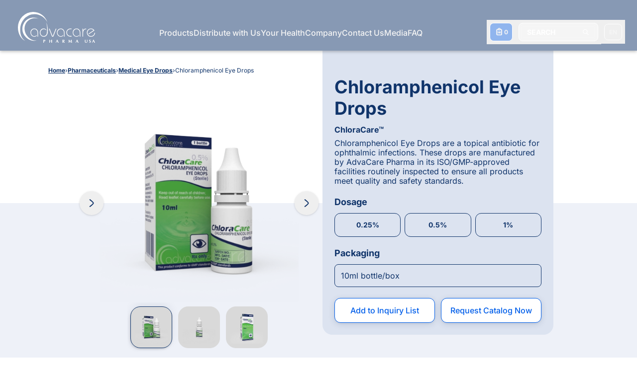

--- FILE ---
content_type: text/html; charset=UTF-8
request_url: https://www.advacarepharma.com/en/pharmaceuticals/chloramphenicol-eye-drops
body_size: 58156
content:
<!DOCTYPE html><html lang="en"><head><meta charSet="utf-8"/><meta http-equiv="x-ua-compatible" content="ie=edge"/><meta name="viewport" content="width=device-width, initial-scale=1, shrink-to-fit=no"/><meta name="generator" content="Gatsby 5.13.3"/><meta name="theme-color" content="#10346A"/><meta name="description" content="Chloramphenicol Eye Drops are an antibiotic drug used to treat bacterial eye infections (conjunctivitis) caused by susceptible strains, such as E. coli." data-gatsby-head="true"/><meta property="og:locale" content="en_US" data-gatsby-head="true"/><meta property="og:locale:alternate" content="en_US" data-gatsby-head="true"/><meta property="og:locale:alternate" content="es_ES" data-gatsby-head="true"/><meta property="og:locale:alternate" content="fr_FR" data-gatsby-head="true"/><meta name="robots" content="index" data-gatsby-head="true"/><meta name="robots" content="follow" data-gatsby-head="true"/><meta property="og:type" content="article" data-gatsby-head="true"/><meta property="og:title" content="Chloramphenicol Eye Drops – Manufacturer | AdvaCare Pharma" data-gatsby-head="true"/><meta property="og:description" content="Chloramphenicol Eye Drops are an antibiotic drug used to treat bacterial eye infections (conjunctivitis) caused by susceptible strains, such as E. coli." data-gatsby-head="true"/><meta property="og:url" content="/en/pharmaceuticals/chloramphenicol-eye-drops" data-gatsby-head="true"/><meta property="og:site_name" content="AdvaCare Pharma" data-gatsby-head="true"/><meta property="article:publisher" content="https://www.facebook.com/AdvaCarePharmaUSA/" data-gatsby-head="true"/><meta property="og:image" content="https://www.advacarepharma.com/static/9f5fcf22a69af02445caf7e10856887a/chloramphenicol-eye-drops-box.png" data-gatsby-head="true"/><meta name="twitter:card" content="summary_large_image" data-gatsby-head="true"/><style data-href="/styles.976174c7c231d9af2d84.css" data-identity="gatsby-global-css">.CapabilityVector-module--capabilityGear--9421d{animation-duration:15.5s;animation-iteration-count:infinite;animation-name:CapabilityVector-module--ckw--7cf44;animation-play-state:paused;transform-origin:67px 49px}@keyframes CapabilityVector-module--ckw--7cf44{0%{transform:rotate(0deg)}to{transform:rotate(1turn)}}:root{--toastify-color-light:#fff;--toastify-color-dark:#121212;--toastify-color-info:#3498db;--toastify-color-success:#07bc0c;--toastify-color-warning:#f1c40f;--toastify-color-error:#e74c3c;--toastify-color-transparent:hsla(0,0%,100%,.7);--toastify-icon-color-info:var(--toastify-color-info);--toastify-icon-color-success:var(--toastify-color-success);--toastify-icon-color-warning:var(--toastify-color-warning);--toastify-icon-color-error:var(--toastify-color-error);--toastify-toast-width:320px;--toastify-toast-background:#fff;--toastify-toast-min-height:64px;--toastify-toast-max-height:800px;--toastify-font-family:sans-serif;--toastify-z-index:9999;--toastify-text-color-light:#757575;--toastify-text-color-dark:#fff;--toastify-text-color-info:#fff;--toastify-text-color-success:#fff;--toastify-text-color-warning:#fff;--toastify-text-color-error:#fff;--toastify-spinner-color:#616161;--toastify-spinner-color-empty-area:#e0e0e0;--toastify-color-progress-light:linear-gradient(90deg,#4cd964,#5ac8fa,#007aff,#34aadc,#5856d6,#ff2d55);--toastify-color-progress-dark:#bb86fc;--toastify-color-progress-info:var(--toastify-color-info);--toastify-color-progress-success:var(--toastify-color-success);--toastify-color-progress-warning:var(--toastify-color-warning);--toastify-color-progress-error:var(--toastify-color-error)}.Toastify__toast-container{box-sizing:border-box;color:#fff;padding:4px;position:fixed;-webkit-transform:translateZ(var(--toastify-z-index));width:var(--toastify-toast-width);z-index:var(--toastify-z-index)}.Toastify__toast-container--top-left{left:1em;top:1em}.Toastify__toast-container--top-center{left:50%;top:1em;transform:translateX(-50%)}.Toastify__toast-container--top-right{right:1em;top:1em}.Toastify__toast-container--bottom-left{bottom:1em;left:1em}.Toastify__toast-container--bottom-center{bottom:1em;left:50%;transform:translateX(-50%)}.Toastify__toast-container--bottom-right{bottom:1em;right:1em}@media only screen and (max-width:480px){.Toastify__toast-container{left:0;margin:0;padding:0;width:100vw}.Toastify__toast-container--top-center,.Toastify__toast-container--top-left,.Toastify__toast-container--top-right{top:0;transform:translateX(0)}.Toastify__toast-container--bottom-center,.Toastify__toast-container--bottom-left,.Toastify__toast-container--bottom-right{bottom:0;transform:translateX(0)}.Toastify__toast-container--rtl{left:auto;right:0}}.Toastify__toast{border-radius:4px;box-shadow:0 1px 10px 0 rgba(0,0,0,.1),0 2px 15px 0 rgba(0,0,0,.05);box-sizing:border-box;cursor:default;direction:ltr;display:flex;font-family:var(--toastify-font-family);justify-content:space-between;margin-bottom:1rem;max-height:var(--toastify-toast-max-height);min-height:var(--toastify-toast-min-height);overflow:hidden;padding:8px;position:relative;z-index:0}.Toastify__toast--rtl{direction:rtl}.Toastify__toast--close-on-click{cursor:pointer}.Toastify__toast-body{align-items:center;display:flex;flex:1 1 auto;margin:auto 0;padding:6px}.Toastify__toast-body>div:last-child{flex:1;word-break:break-word}.Toastify__toast-icon{display:flex;flex-shrink:0;margin-inline-end:10px;width:20px}.Toastify--animate{animation-duration:.7s;animation-fill-mode:both}.Toastify--animate-icon{animation-duration:.3s;animation-fill-mode:both}@media only screen and (max-width:480px){.Toastify__toast{border-radius:0;margin-bottom:0}}.Toastify__toast-theme--dark{background:var(--toastify-color-dark);color:var(--toastify-text-color-dark)}.Toastify__toast-theme--colored.Toastify__toast--default,.Toastify__toast-theme--light{background:var(--toastify-color-light);color:var(--toastify-text-color-light)}.Toastify__toast-theme--colored.Toastify__toast--info{background:var(--toastify-color-info);color:var(--toastify-text-color-info)}.Toastify__toast-theme--colored.Toastify__toast--success{background:var(--toastify-color-success);color:var(--toastify-text-color-success)}.Toastify__toast-theme--colored.Toastify__toast--warning{background:var(--toastify-color-warning);color:var(--toastify-text-color-warning)}.Toastify__toast-theme--colored.Toastify__toast--error{background:var(--toastify-color-error);color:var(--toastify-text-color-error)}.Toastify__progress-bar-theme--light{background:var(--toastify-color-progress-light)}.Toastify__progress-bar-theme--dark{background:var(--toastify-color-progress-dark)}.Toastify__progress-bar--info{background:var(--toastify-color-progress-info)}.Toastify__progress-bar--success{background:var(--toastify-color-progress-success)}.Toastify__progress-bar--warning{background:var(--toastify-color-progress-warning)}.Toastify__progress-bar--error{background:var(--toastify-color-progress-error)}.Toastify__progress-bar-theme--colored.Toastify__progress-bar--error,.Toastify__progress-bar-theme--colored.Toastify__progress-bar--info,.Toastify__progress-bar-theme--colored.Toastify__progress-bar--success,.Toastify__progress-bar-theme--colored.Toastify__progress-bar--warning{background:var(--toastify-color-transparent)}.Toastify__close-button{align-self:flex-start;background:transparent;border:none;color:#fff;cursor:pointer;opacity:.7;outline:none;padding:0;transition:.3s ease}.Toastify__close-button--light{color:#000;opacity:.3}.Toastify__close-button>svg{fill:currentColor;height:16px;width:14px}.Toastify__close-button:focus,.Toastify__close-button:hover{opacity:1}@keyframes Toastify__trackProgress{0%{transform:scaleX(1)}to{transform:scaleX(0)}}.Toastify__progress-bar{bottom:0;height:5px;left:0;opacity:.7;position:absolute;transform-origin:left;width:100%;z-index:var(--toastify-z-index)}.Toastify__progress-bar--animated{animation:Toastify__trackProgress linear 1 forwards}.Toastify__progress-bar--controlled{transition:transform .2s}.Toastify__progress-bar--rtl{left:auto;right:0;transform-origin:right}.Toastify__spinner{animation:Toastify__spin .65s linear infinite;border:2px solid;border-color:var(--toastify-spinner-color-empty-area);border-radius:100%;border-right-color:var(--toastify-spinner-color);box-sizing:border-box;height:20px;width:20px}@keyframes Toastify__bounceInRight{0%,60%,75%,90%,to{animation-timing-function:cubic-bezier(.215,.61,.355,1)}0%{opacity:0;transform:translate3d(3000px,0,0)}60%{opacity:1;transform:translate3d(-25px,0,0)}75%{transform:translate3d(10px,0,0)}90%{transform:translate3d(-5px,0,0)}to{transform:none}}@keyframes Toastify__bounceOutRight{20%{opacity:1;transform:translate3d(-20px,0,0)}to{opacity:0;transform:translate3d(2000px,0,0)}}@keyframes Toastify__bounceInLeft{0%,60%,75%,90%,to{animation-timing-function:cubic-bezier(.215,.61,.355,1)}0%{opacity:0;transform:translate3d(-3000px,0,0)}60%{opacity:1;transform:translate3d(25px,0,0)}75%{transform:translate3d(-10px,0,0)}90%{transform:translate3d(5px,0,0)}to{transform:none}}@keyframes Toastify__bounceOutLeft{20%{opacity:1;transform:translate3d(20px,0,0)}to{opacity:0;transform:translate3d(-2000px,0,0)}}@keyframes Toastify__bounceInUp{0%,60%,75%,90%,to{animation-timing-function:cubic-bezier(.215,.61,.355,1)}0%{opacity:0;transform:translate3d(0,3000px,0)}60%{opacity:1;transform:translate3d(0,-20px,0)}75%{transform:translate3d(0,10px,0)}90%{transform:translate3d(0,-5px,0)}to{transform:translateZ(0)}}@keyframes Toastify__bounceOutUp{20%{transform:translate3d(0,-10px,0)}40%,45%{opacity:1;transform:translate3d(0,20px,0)}to{opacity:0;transform:translate3d(0,-2000px,0)}}@keyframes Toastify__bounceInDown{0%,60%,75%,90%,to{animation-timing-function:cubic-bezier(.215,.61,.355,1)}0%{opacity:0;transform:translate3d(0,-3000px,0)}60%{opacity:1;transform:translate3d(0,25px,0)}75%{transform:translate3d(0,-10px,0)}90%{transform:translate3d(0,5px,0)}to{transform:none}}@keyframes Toastify__bounceOutDown{20%{transform:translate3d(0,10px,0)}40%,45%{opacity:1;transform:translate3d(0,-20px,0)}to{opacity:0;transform:translate3d(0,2000px,0)}}.Toastify__bounce-enter--bottom-left,.Toastify__bounce-enter--top-left{animation-name:Toastify__bounceInLeft}.Toastify__bounce-enter--bottom-right,.Toastify__bounce-enter--top-right{animation-name:Toastify__bounceInRight}.Toastify__bounce-enter--top-center{animation-name:Toastify__bounceInDown}.Toastify__bounce-enter--bottom-center{animation-name:Toastify__bounceInUp}.Toastify__bounce-exit--bottom-left,.Toastify__bounce-exit--top-left{animation-name:Toastify__bounceOutLeft}.Toastify__bounce-exit--bottom-right,.Toastify__bounce-exit--top-right{animation-name:Toastify__bounceOutRight}.Toastify__bounce-exit--top-center{animation-name:Toastify__bounceOutUp}.Toastify__bounce-exit--bottom-center{animation-name:Toastify__bounceOutDown}@keyframes Toastify__zoomIn{0%{opacity:0;transform:scale3d(.3,.3,.3)}50%{opacity:1}}@keyframes Toastify__zoomOut{0%{opacity:1}50%{opacity:0;transform:scale3d(.3,.3,.3)}to{opacity:0}}.Toastify__zoom-enter{animation-name:Toastify__zoomIn}.Toastify__zoom-exit{animation-name:Toastify__zoomOut}@keyframes Toastify__flipIn{0%{animation-timing-function:ease-in;opacity:0;transform:perspective(400px) rotateX(90deg)}40%{animation-timing-function:ease-in;transform:perspective(400px) rotateX(-20deg)}60%{opacity:1;transform:perspective(400px) rotateX(10deg)}80%{transform:perspective(400px) rotateX(-5deg)}to{transform:perspective(400px)}}@keyframes Toastify__flipOut{0%{transform:perspective(400px)}30%{opacity:1;transform:perspective(400px) rotateX(-20deg)}to{opacity:0;transform:perspective(400px) rotateX(90deg)}}.Toastify__flip-enter{animation-name:Toastify__flipIn}.Toastify__flip-exit{animation-name:Toastify__flipOut}@keyframes Toastify__slideInRight{0%{transform:translate3d(110%,0,0);visibility:visible}to{transform:translateZ(0)}}@keyframes Toastify__slideInLeft{0%{transform:translate3d(-110%,0,0);visibility:visible}to{transform:translateZ(0)}}@keyframes Toastify__slideInUp{0%{transform:translate3d(0,110%,0);visibility:visible}to{transform:translateZ(0)}}@keyframes Toastify__slideInDown{0%{transform:translate3d(0,-110%,0);visibility:visible}to{transform:translateZ(0)}}@keyframes Toastify__slideOutRight{0%{transform:translateZ(0)}to{transform:translate3d(110%,0,0);visibility:hidden}}@keyframes Toastify__slideOutLeft{0%{transform:translateZ(0)}to{transform:translate3d(-110%,0,0);visibility:hidden}}@keyframes Toastify__slideOutDown{0%{transform:translateZ(0)}to{transform:translate3d(0,500px,0);visibility:hidden}}@keyframes Toastify__slideOutUp{0%{transform:translateZ(0)}to{transform:translate3d(0,-500px,0);visibility:hidden}}.Toastify__slide-enter--bottom-left,.Toastify__slide-enter--top-left{animation-name:Toastify__slideInLeft}.Toastify__slide-enter--bottom-right,.Toastify__slide-enter--top-right{animation-name:Toastify__slideInRight}.Toastify__slide-enter--top-center{animation-name:Toastify__slideInDown}.Toastify__slide-enter--bottom-center{animation-name:Toastify__slideInUp}.Toastify__slide-exit--bottom-left,.Toastify__slide-exit--top-left{animation-name:Toastify__slideOutLeft}.Toastify__slide-exit--bottom-right,.Toastify__slide-exit--top-right{animation-name:Toastify__slideOutRight}.Toastify__slide-exit--top-center{animation-name:Toastify__slideOutUp}.Toastify__slide-exit--bottom-center{animation-name:Toastify__slideOutDown}@keyframes Toastify__spin{0%{transform:rotate(0deg)}to{transform:rotate(1turn)}}@font-face{font-display:swap;font-family:Inter Variable;font-style:normal;font-weight:100 900;src:url(https://cdn.jsdelivr.net/fontsource/fonts/inter:vf@latest/latin-wght-normal.woff2) format("woff2-variations");unicode-range:u+00??,u+0131,u+0152-0153,u+02bb-02bc,u+02c6,u+02da,u+02dc,u+0304,u+0308,u+0329,u+2000-206f,u+2074,u+20ac,u+2122,u+2191,u+2193,u+2212,u+2215,u+feff,u+fffd}@font-face{font-display:swap;font-family:Poppins;font-style:normal;font-weight:100;src:url(https://cdn.jsdelivr.net/fontsource/fonts/poppins@latest/latin-100-normal.woff2) format("woff2"),url(https://cdn.jsdelivr.net/fontsource/fonts/poppins@latest/latin-100-normal.woff) format("woff");unicode-range:u+00??,u+0131,u+0152-0153,u+02bb-02bc,u+02c6,u+02da,u+02dc,u+0304,u+0308,u+0329,u+2000-206f,u+2074,u+20ac,u+2122,u+2191,u+2193,u+2212,u+2215,u+feff,u+fffd}@font-face{font-display:swap;font-family:Poppins;font-style:normal;font-weight:200;src:url(https://cdn.jsdelivr.net/fontsource/fonts/poppins@latest/latin-200-normal.woff2) format("woff2"),url(https://cdn.jsdelivr.net/fontsource/fonts/poppins@latest/latin-200-normal.woff) format("woff");unicode-range:u+00??,u+0131,u+0152-0153,u+02bb-02bc,u+02c6,u+02da,u+02dc,u+0304,u+0308,u+0329,u+2000-206f,u+2074,u+20ac,u+2122,u+2191,u+2193,u+2212,u+2215,u+feff,u+fffd}@font-face{font-display:swap;font-family:Poppins;font-style:normal;font-weight:300;src:url(https://cdn.jsdelivr.net/fontsource/fonts/poppins@latest/latin-300-normal.woff2) format("woff2"),url(https://cdn.jsdelivr.net/fontsource/fonts/poppins@latest/latin-300-normal.woff) format("woff");unicode-range:u+00??,u+0131,u+0152-0153,u+02bb-02bc,u+02c6,u+02da,u+02dc,u+0304,u+0308,u+0329,u+2000-206f,u+2074,u+20ac,u+2122,u+2191,u+2193,u+2212,u+2215,u+feff,u+fffd}@font-face{font-display:swap;font-family:Poppins;font-style:normal;font-weight:400;src:url(https://cdn.jsdelivr.net/fontsource/fonts/poppins@latest/latin-400-normal.woff2) format("woff2"),url(https://cdn.jsdelivr.net/fontsource/fonts/poppins@latest/latin-400-normal.woff) format("woff");unicode-range:u+00??,u+0131,u+0152-0153,u+02bb-02bc,u+02c6,u+02da,u+02dc,u+0304,u+0308,u+0329,u+2000-206f,u+2074,u+20ac,u+2122,u+2191,u+2193,u+2212,u+2215,u+feff,u+fffd}@font-face{font-display:swap;font-family:Poppins;font-style:normal;font-weight:500;src:url(https://cdn.jsdelivr.net/fontsource/fonts/poppins@latest/latin-500-normal.woff2) format("woff2"),url(https://cdn.jsdelivr.net/fontsource/fonts/poppins@latest/latin-500-normal.woff) format("woff");unicode-range:u+00??,u+0131,u+0152-0153,u+02bb-02bc,u+02c6,u+02da,u+02dc,u+0304,u+0308,u+0329,u+2000-206f,u+2074,u+20ac,u+2122,u+2191,u+2193,u+2212,u+2215,u+feff,u+fffd}@font-face{font-display:swap;font-family:Poppins;font-style:normal;font-weight:600;src:url(https://cdn.jsdelivr.net/fontsource/fonts/poppins@latest/latin-600-normal.woff2) format("woff2"),url(https://cdn.jsdelivr.net/fontsource/fonts/poppins@latest/latin-600-normal.woff) format("woff");unicode-range:u+00??,u+0131,u+0152-0153,u+02bb-02bc,u+02c6,u+02da,u+02dc,u+0304,u+0308,u+0329,u+2000-206f,u+2074,u+20ac,u+2122,u+2191,u+2193,u+2212,u+2215,u+feff,u+fffd}@font-face{font-display:swap;font-family:Poppins;font-style:normal;font-weight:700;src:url(https://cdn.jsdelivr.net/fontsource/fonts/poppins@latest/latin-700-normal.woff2) format("woff2"),url(https://cdn.jsdelivr.net/fontsource/fonts/poppins@latest/latin-700-normal.woff) format("woff");unicode-range:u+00??,u+0131,u+0152-0153,u+02bb-02bc,u+02c6,u+02da,u+02dc,u+0304,u+0308,u+0329,u+2000-206f,u+2074,u+20ac,u+2122,u+2191,u+2193,u+2212,u+2215,u+feff,u+fffd}@font-face{font-display:swap;font-family:Poppins;font-style:normal;font-weight:800;src:url(https://cdn.jsdelivr.net/fontsource/fonts/poppins@latest/latin-800-normal.woff2) format("woff2"),url(https://cdn.jsdelivr.net/fontsource/fonts/poppins@latest/latin-800-normal.woff) format("woff");unicode-range:u+00??,u+0131,u+0152-0153,u+02bb-02bc,u+02c6,u+02da,u+02dc,u+0304,u+0308,u+0329,u+2000-206f,u+2074,u+20ac,u+2122,u+2191,u+2193,u+2212,u+2215,u+feff,u+fffd}@font-face{font-display:swap;font-family:Poppins;font-style:normal;font-weight:900;src:url(https://cdn.jsdelivr.net/fontsource/fonts/poppins@latest/latin-900-normal.woff2) format("woff2"),url(https://cdn.jsdelivr.net/fontsource/fonts/poppins@latest/latin-900-normal.woff) format("woff");unicode-range:u+00??,u+0131,u+0152-0153,u+02bb-02bc,u+02c6,u+02da,u+02dc,u+0304,u+0308,u+0329,u+2000-206f,u+2074,u+20ac,u+2122,u+2191,u+2193,u+2212,u+2215,u+feff,u+fffd}@font-face{font-display:swap;font-family:IBM Plex Sans;font-style:normal;font-weight:100;src:url(https://cdn.jsdelivr.net/fontsource/fonts/ibm-plex-sans@latest/latin-100-normal.woff2) format("woff2"),url(https://cdn.jsdelivr.net/fontsource/fonts/ibm-plex-sans@latest/latin-100-normal.woff) format("woff");unicode-range:u+00??,u+0131,u+0152-0153,u+02bb-02bc,u+02c6,u+02da,u+02dc,u+0304,u+0308,u+0329,u+2000-206f,u+2074,u+20ac,u+2122,u+2191,u+2193,u+2212,u+2215,u+feff,u+fffd}@font-face{font-display:swap;font-family:IBM Plex Sans;font-style:normal;font-weight:200;src:url(https://cdn.jsdelivr.net/fontsource/fonts/ibm-plex-sans@latest/latin-200-normal.woff2) format("woff2"),url(https://cdn.jsdelivr.net/fontsource/fonts/ibm-plex-sans@latest/latin-200-normal.woff) format("woff");unicode-range:u+00??,u+0131,u+0152-0153,u+02bb-02bc,u+02c6,u+02da,u+02dc,u+0304,u+0308,u+0329,u+2000-206f,u+2074,u+20ac,u+2122,u+2191,u+2193,u+2212,u+2215,u+feff,u+fffd}@font-face{font-display:swap;font-family:IBM Plex Sans;font-style:normal;font-weight:300;src:url(https://cdn.jsdelivr.net/fontsource/fonts/ibm-plex-sans@latest/latin-300-normal.woff2) format("woff2"),url(https://cdn.jsdelivr.net/fontsource/fonts/ibm-plex-sans@latest/latin-300-normal.woff) format("woff");unicode-range:u+00??,u+0131,u+0152-0153,u+02bb-02bc,u+02c6,u+02da,u+02dc,u+0304,u+0308,u+0329,u+2000-206f,u+2074,u+20ac,u+2122,u+2191,u+2193,u+2212,u+2215,u+feff,u+fffd}@font-face{font-display:swap;font-family:IBM Plex Sans;font-style:normal;font-weight:400;src:url(https://cdn.jsdelivr.net/fontsource/fonts/ibm-plex-sans@latest/latin-400-normal.woff2) format("woff2"),url(https://cdn.jsdelivr.net/fontsource/fonts/ibm-plex-sans@latest/latin-400-normal.woff) format("woff");unicode-range:u+00??,u+0131,u+0152-0153,u+02bb-02bc,u+02c6,u+02da,u+02dc,u+0304,u+0308,u+0329,u+2000-206f,u+2074,u+20ac,u+2122,u+2191,u+2193,u+2212,u+2215,u+feff,u+fffd}@font-face{font-display:swap;font-family:IBM Plex Sans;font-style:normal;font-weight:500;src:url(https://cdn.jsdelivr.net/fontsource/fonts/ibm-plex-sans@latest/latin-500-normal.woff2) format("woff2"),url(https://cdn.jsdelivr.net/fontsource/fonts/ibm-plex-sans@latest/latin-500-normal.woff) format("woff");unicode-range:u+00??,u+0131,u+0152-0153,u+02bb-02bc,u+02c6,u+02da,u+02dc,u+0304,u+0308,u+0329,u+2000-206f,u+2074,u+20ac,u+2122,u+2191,u+2193,u+2212,u+2215,u+feff,u+fffd}@font-face{font-display:swap;font-family:IBM Plex Sans;font-style:normal;font-weight:600;src:url(https://cdn.jsdelivr.net/fontsource/fonts/ibm-plex-sans@latest/latin-600-normal.woff2) format("woff2"),url(https://cdn.jsdelivr.net/fontsource/fonts/ibm-plex-sans@latest/latin-600-normal.woff) format("woff");unicode-range:u+00??,u+0131,u+0152-0153,u+02bb-02bc,u+02c6,u+02da,u+02dc,u+0304,u+0308,u+0329,u+2000-206f,u+2074,u+20ac,u+2122,u+2191,u+2193,u+2212,u+2215,u+feff,u+fffd}@font-face{font-display:swap;font-family:IBM Plex Sans;font-style:normal;font-weight:700;src:url(https://cdn.jsdelivr.net/fontsource/fonts/ibm-plex-sans@latest/latin-700-normal.woff2) format("woff2"),url(https://cdn.jsdelivr.net/fontsource/fonts/ibm-plex-sans@latest/latin-700-normal.woff) format("woff");unicode-range:u+00??,u+0131,u+0152-0153,u+02bb-02bc,u+02c6,u+02da,u+02dc,u+0304,u+0308,u+0329,u+2000-206f,u+2074,u+20ac,u+2122,u+2191,u+2193,u+2212,u+2215,u+feff,u+fffd}@font-face{font-display:swap;font-family:Montserrat;font-style:normal;font-weight:100;src:url(https://cdn.jsdelivr.net/fontsource/fonts/montserrat@latest/latin-100-normal.woff2) format("woff2"),url(https://cdn.jsdelivr.net/fontsource/fonts/montserrat@latest/latin-100-normal.woff) format("woff");unicode-range:u+00??,u+0131,u+0152-0153,u+02bb-02bc,u+02c6,u+02da,u+02dc,u+0304,u+0308,u+0329,u+2000-206f,u+2074,u+20ac,u+2122,u+2191,u+2193,u+2212,u+2215,u+feff,u+fffd}@font-face{font-display:swap;font-family:Montserrat;font-style:normal;font-weight:200;src:url(https://cdn.jsdelivr.net/fontsource/fonts/montserrat@latest/latin-200-normal.woff2) format("woff2"),url(https://cdn.jsdelivr.net/fontsource/fonts/montserrat@latest/latin-200-normal.woff) format("woff");unicode-range:u+00??,u+0131,u+0152-0153,u+02bb-02bc,u+02c6,u+02da,u+02dc,u+0304,u+0308,u+0329,u+2000-206f,u+2074,u+20ac,u+2122,u+2191,u+2193,u+2212,u+2215,u+feff,u+fffd}@font-face{font-display:swap;font-family:Montserrat;font-style:normal;font-weight:300;src:url(https://cdn.jsdelivr.net/fontsource/fonts/montserrat@latest/latin-300-normal.woff2) format("woff2"),url(https://cdn.jsdelivr.net/fontsource/fonts/montserrat@latest/latin-300-normal.woff) format("woff");unicode-range:u+00??,u+0131,u+0152-0153,u+02bb-02bc,u+02c6,u+02da,u+02dc,u+0304,u+0308,u+0329,u+2000-206f,u+2074,u+20ac,u+2122,u+2191,u+2193,u+2212,u+2215,u+feff,u+fffd}@font-face{font-display:swap;font-family:Montserrat;font-style:normal;font-weight:400;src:url(https://cdn.jsdelivr.net/fontsource/fonts/montserrat@latest/latin-400-normal.woff2) format("woff2"),url(https://cdn.jsdelivr.net/fontsource/fonts/montserrat@latest/latin-400-normal.woff) format("woff");unicode-range:u+00??,u+0131,u+0152-0153,u+02bb-02bc,u+02c6,u+02da,u+02dc,u+0304,u+0308,u+0329,u+2000-206f,u+2074,u+20ac,u+2122,u+2191,u+2193,u+2212,u+2215,u+feff,u+fffd}@font-face{font-display:swap;font-family:Montserrat;font-style:normal;font-weight:500;src:url(https://cdn.jsdelivr.net/fontsource/fonts/montserrat@latest/latin-500-normal.woff2) format("woff2"),url(https://cdn.jsdelivr.net/fontsource/fonts/montserrat@latest/latin-500-normal.woff) format("woff");unicode-range:u+00??,u+0131,u+0152-0153,u+02bb-02bc,u+02c6,u+02da,u+02dc,u+0304,u+0308,u+0329,u+2000-206f,u+2074,u+20ac,u+2122,u+2191,u+2193,u+2212,u+2215,u+feff,u+fffd}@font-face{font-display:swap;font-family:Montserrat;font-style:normal;font-weight:600;src:url(https://cdn.jsdelivr.net/fontsource/fonts/montserrat@latest/latin-600-normal.woff2) format("woff2"),url(https://cdn.jsdelivr.net/fontsource/fonts/montserrat@latest/latin-600-normal.woff) format("woff");unicode-range:u+00??,u+0131,u+0152-0153,u+02bb-02bc,u+02c6,u+02da,u+02dc,u+0304,u+0308,u+0329,u+2000-206f,u+2074,u+20ac,u+2122,u+2191,u+2193,u+2212,u+2215,u+feff,u+fffd}@font-face{font-display:swap;font-family:Montserrat;font-style:normal;font-weight:700;src:url(https://cdn.jsdelivr.net/fontsource/fonts/montserrat@latest/latin-700-normal.woff2) format("woff2"),url(https://cdn.jsdelivr.net/fontsource/fonts/montserrat@latest/latin-700-normal.woff) format("woff");unicode-range:u+00??,u+0131,u+0152-0153,u+02bb-02bc,u+02c6,u+02da,u+02dc,u+0304,u+0308,u+0329,u+2000-206f,u+2074,u+20ac,u+2122,u+2191,u+2193,u+2212,u+2215,u+feff,u+fffd}@font-face{font-display:swap;font-family:Montserrat;font-style:normal;font-weight:800;src:url(https://cdn.jsdelivr.net/fontsource/fonts/montserrat@latest/latin-800-normal.woff2) format("woff2"),url(https://cdn.jsdelivr.net/fontsource/fonts/montserrat@latest/latin-800-normal.woff) format("woff");unicode-range:u+00??,u+0131,u+0152-0153,u+02bb-02bc,u+02c6,u+02da,u+02dc,u+0304,u+0308,u+0329,u+2000-206f,u+2074,u+20ac,u+2122,u+2191,u+2193,u+2212,u+2215,u+feff,u+fffd}@font-face{font-display:swap;font-family:Montserrat;font-style:normal;font-weight:900;src:url(https://cdn.jsdelivr.net/fontsource/fonts/montserrat@latest/latin-900-normal.woff2) format("woff2"),url(https://cdn.jsdelivr.net/fontsource/fonts/montserrat@latest/latin-900-normal.woff) format("woff");unicode-range:u+00??,u+0131,u+0152-0153,u+02bb-02bc,u+02c6,u+02da,u+02dc,u+0304,u+0308,u+0329,u+2000-206f,u+2074,u+20ac,u+2122,u+2191,u+2193,u+2212,u+2215,u+feff,u+fffd}@font-face{font-family:ac-icons;font-style:normal;font-weight:400;src:url(/static/ac-icons-ecb48bd4555ebcff0265b4e40848f0a4.eot);src:url(/static/ac-icons-ecb48bd4555ebcff0265b4e40848f0a4.eot#iefix) format("embedded-opentype"),url([data-uri]) format("woff2"),url(/static/ac-icons-0f285b5eb07d7cb94c7d91395a6a7c59.ttf) format("truetype"),url(/static/ac-icons-f8ddeb1f24c034c325ef76a99e873b3e.svg#ac-icons) format("svg")}[class*=" icon-"]:before,[class^=icon-]:before{speak:never;-webkit-font-smoothing:antialiased;-moz-osx-font-smoothing:grayscale;display:inline-block;font-family:ac-icons;font-style:normal;font-variant:normal;font-weight:400;line-height:1em;margin-left:.2em;margin-right:.2em;text-align:center;text-decoration:inherit;text-transform:none;width:1em}.icon-spin:before{content:"\e800"}.icon-pause:before{content:"\e801"}.icon-replay:before{content:"\e802"}.icon-play:before{content:"\e803"}.icon-media-button-bg:before{content:"\e804"}.icon-contact:before{content:"\e805"}.icon-right:before{content:"\e806"}.icon-chat:before{content:"\e807"}.icon-clipboard:before{content:"\e808"}.icon-search:before{content:"\e809"}.icon-quote-left:before{content:"\e80a"}.icon-up:before{content:"\e80b"}.icon-cancel:before{content:"\e80c"}.icon-share:before{content:"\e80d"}.icon-skype-outline:before{content:"\e80e"}.icon-telegram:before{content:"\e80f"}.icon-facebook-messenger:before{content:"\e810"}.icon-mail:before{content:"\e811"}.icon-angle-right:before{content:"\e812"}.icon-blockquote-open:before{content:"\e813"}.icon-blockquote-close:before{content:"\e814"}.icon-triangle-rounded:before{content:"\e815"}.icon-spin6:before{content:"\e839"}.icon-docs:before{content:"\f0c5"}.icon-linkedin:before{content:"\f0e1"}.icon-angle-double-left:before{content:"\f100"}.icon-angle-left:before{content:"\f104"}.icon-icon-right:before{content:"\f105"}.icon-instagram:before{content:"\f16d"}.icon-whatsapp:before{content:"\f232"}.icon-twitter:before{content:"\f309"}.icon-facebook:before{content:"\f30c"}.icon-facebook-circled:before{content:"\f30d"}*,:after,:before{--tw-border-spacing-x:0;--tw-border-spacing-y:0;--tw-pan-x: ;--tw-pan-y: ;--tw-pinch-zoom: ;--tw-scroll-snap-strictness:proximity;--tw-gradient-from-position: ;--tw-gradient-via-position: ;--tw-gradient-to-position: ;--tw-ordinal: ;--tw-slashed-zero: ;--tw-numeric-figure: ;--tw-numeric-spacing: ;--tw-numeric-fraction: ;--tw-ring-inset: ;--tw-ring-offset-width:0px;--tw-ring-offset-color:#fff;--tw-ring-color:rgba(59,130,246,.5);--tw-ring-offset-shadow:0 0 #0000;--tw-ring-shadow:0 0 #0000;--tw-shadow:0 0 #0000;--tw-shadow-colored:0 0 #0000;--tw-blur: ;--tw-brightness: ;--tw-contrast: ;--tw-grayscale: ;--tw-hue-rotate: ;--tw-invert: ;--tw-saturate: ;--tw-sepia: ;--tw-drop-shadow: ;--tw-backdrop-blur: ;--tw-backdrop-brightness: ;--tw-backdrop-contrast: ;--tw-backdrop-grayscale: ;--tw-backdrop-hue-rotate: ;--tw-backdrop-invert: ;--tw-backdrop-opacity: ;--tw-backdrop-saturate: ;--tw-backdrop-sepia: ;--tw-contain-size: ;--tw-contain-layout: ;--tw-contain-paint: ;--tw-contain-style: ;--tw-perspective:none;--tw-translate-x:0;--tw-translate-y:0;--tw-translate-z:0;--tw-rotate-x:0;--tw-rotate-y:0;--tw-rotate-z:0;--tw-skew-x:0;--tw-skew-y:0;--tw-scale-x:1;--tw-scale-y:1;--tw-scale-z:1}::backdrop{--tw-border-spacing-x:0;--tw-border-spacing-y:0;--tw-pan-x: ;--tw-pan-y: ;--tw-pinch-zoom: ;--tw-scroll-snap-strictness:proximity;--tw-gradient-from-position: ;--tw-gradient-via-position: ;--tw-gradient-to-position: ;--tw-ordinal: ;--tw-slashed-zero: ;--tw-numeric-figure: ;--tw-numeric-spacing: ;--tw-numeric-fraction: ;--tw-ring-inset: ;--tw-ring-offset-width:0px;--tw-ring-offset-color:#fff;--tw-ring-color:rgba(59,130,246,.5);--tw-ring-offset-shadow:0 0 #0000;--tw-ring-shadow:0 0 #0000;--tw-shadow:0 0 #0000;--tw-shadow-colored:0 0 #0000;--tw-blur: ;--tw-brightness: ;--tw-contrast: ;--tw-grayscale: ;--tw-hue-rotate: ;--tw-invert: ;--tw-saturate: ;--tw-sepia: ;--tw-drop-shadow: ;--tw-backdrop-blur: ;--tw-backdrop-brightness: ;--tw-backdrop-contrast: ;--tw-backdrop-grayscale: ;--tw-backdrop-hue-rotate: ;--tw-backdrop-invert: ;--tw-backdrop-opacity: ;--tw-backdrop-saturate: ;--tw-backdrop-sepia: ;--tw-contain-size: ;--tw-contain-layout: ;--tw-contain-paint: ;--tw-contain-style: ;--tw-perspective:none;--tw-translate-x:0;--tw-translate-y:0;--tw-translate-z:0;--tw-rotate-x:0;--tw-rotate-y:0;--tw-rotate-z:0;--tw-skew-x:0;--tw-skew-y:0;--tw-scale-x:1;--tw-scale-y:1;--tw-scale-z:1}/*
! tailwindcss v3.4.15 | MIT License | https://tailwindcss.com
*/*,:after,:before{border:0 solid;box-sizing:border-box}:after,:before{--tw-content:""}:host,html{-webkit-text-size-adjust:100%;font-feature-settings:normal;-webkit-tap-highlight-color:transparent;font-family:ui-sans-serif,system-ui,sans-serif,Apple Color Emoji,Segoe UI Emoji,Segoe UI Symbol,Noto Color Emoji;font-variation-settings:normal;line-height:1.5;-moz-tab-size:4;-o-tab-size:4;tab-size:4}body{line-height:inherit;margin:0}hr{border-top-width:1px;color:inherit;height:0}abbr:where([title]){-webkit-text-decoration:underline dotted;text-decoration:underline dotted}h1,h2,h3,h4,h5,h6{font-size:inherit;font-weight:inherit}a{color:inherit;text-decoration:inherit}b,strong{font-weight:bolder}code,kbd,pre,samp{font-feature-settings:normal;font-family:ui-monospace,SFMono-Regular,Menlo,Monaco,Consolas,Liberation Mono,Courier New,monospace;font-size:1em;font-variation-settings:normal}small{font-size:80%}sub,sup{font-size:75%;line-height:0;position:relative;vertical-align:baseline}sub{bottom:-.25em}sup{top:-.5em}table{border-collapse:collapse;border-color:inherit;text-indent:0}button,input,optgroup,select,textarea{font-feature-settings:inherit;color:inherit;font-family:inherit;font-size:100%;font-variation-settings:inherit;font-weight:inherit;letter-spacing:inherit;line-height:inherit;margin:0;padding:0}button,select{text-transform:none}button,input:where([type=button]),input:where([type=reset]),input:where([type=submit]){-webkit-appearance:button;background-color:transparent;background-image:none}:-moz-focusring{outline:auto}:-moz-ui-invalid{box-shadow:none}progress{vertical-align:baseline}::-webkit-inner-spin-button,::-webkit-outer-spin-button{height:auto}[type=search]{-webkit-appearance:textfield;outline-offset:-2px}::-webkit-search-decoration{-webkit-appearance:none}::-webkit-file-upload-button{-webkit-appearance:button;font:inherit}summary{display:list-item}blockquote,dd,dl,figure,h1,h2,h3,h4,h5,h6,hr,p,pre{margin:0}fieldset{margin:0}fieldset,legend{padding:0}menu,ol,ul{list-style:none;margin:0;padding:0}dialog{padding:0}textarea{resize:vertical}input::-moz-placeholder,textarea::-moz-placeholder{color:#9ca3af}input::placeholder,textarea::placeholder{color:#9ca3af}[role=button],button{cursor:pointer}:disabled{cursor:default}audio,canvas,embed,iframe,img,object,svg,video{display:block;vertical-align:middle}img,video{height:auto;max-width:100%}[hidden]:where(:not([hidden=until-found])){display:none}[multiple],[type=date],[type=datetime-local],[type=email],[type=month],[type=number],[type=password],[type=search],[type=tel],[type=text],[type=time],[type=url],[type=week],input:where(:not([type])),select,textarea{--tw-shadow:0 0 #0000;-webkit-appearance:none;-moz-appearance:none;appearance:none;background-color:#fff;border-color:#6b7280;border-radius:0;border-width:1px;font-size:1rem;line-height:1.5rem;padding:.5rem .75rem}[multiple]:focus,[type=date]:focus,[type=datetime-local]:focus,[type=email]:focus,[type=month]:focus,[type=number]:focus,[type=password]:focus,[type=search]:focus,[type=tel]:focus,[type=text]:focus,[type=time]:focus,[type=url]:focus,[type=week]:focus,input:where(:not([type])):focus,select:focus,textarea:focus{--tw-ring-inset:var(--tw-empty,/*!*/ /*!*/);--tw-ring-offset-width:0px;--tw-ring-offset-color:#fff;--tw-ring-color:#2563eb;--tw-ring-offset-shadow:var(--tw-ring-inset) 0 0 0 var(--tw-ring-offset-width) var(--tw-ring-offset-color);--tw-ring-shadow:var(--tw-ring-inset) 0 0 0 calc(1px + var(--tw-ring-offset-width)) var(--tw-ring-color);border-color:#2563eb;box-shadow:var(--tw-ring-offset-shadow),var(--tw-ring-shadow),var(--tw-shadow);outline:2px solid transparent;outline-offset:2px}input::-moz-placeholder,textarea::-moz-placeholder{color:#6b7280;opacity:1}input::placeholder,textarea::placeholder{color:#6b7280;opacity:1}::-webkit-datetime-edit-fields-wrapper{padding:0}::-webkit-date-and-time-value{min-height:1.5em;text-align:inherit}::-webkit-datetime-edit{display:inline-flex}::-webkit-datetime-edit,::-webkit-datetime-edit-day-field,::-webkit-datetime-edit-hour-field,::-webkit-datetime-edit-meridiem-field,::-webkit-datetime-edit-millisecond-field,::-webkit-datetime-edit-minute-field,::-webkit-datetime-edit-month-field,::-webkit-datetime-edit-second-field,::-webkit-datetime-edit-year-field{padding-bottom:0;padding-top:0}select{background-image:url("data:image/svg+xml;charset=utf-8,%3Csvg xmlns='http://www.w3.org/2000/svg' fill='none' viewBox='0 0 20 20'%3E%3Cpath stroke='%236b7280' stroke-linecap='round' stroke-linejoin='round' stroke-width='1.5' d='m6 8 4 4 4-4'/%3E%3C/svg%3E");background-position:right .5rem center;background-repeat:no-repeat;background-size:1.5em 1.5em;padding-right:2.5rem;-webkit-print-color-adjust:exact;print-color-adjust:exact}[multiple],[size]:where(select:not([size="1"])){background-image:none;background-position:0 0;background-repeat:unset;background-size:initial;padding-right:.75rem;-webkit-print-color-adjust:unset;print-color-adjust:unset}[type=checkbox],[type=radio]{--tw-shadow:0 0 #0000;-webkit-appearance:none;-moz-appearance:none;appearance:none;background-color:#fff;background-origin:border-box;border-color:#6b7280;border-width:1px;color:#2563eb;display:inline-block;flex-shrink:0;height:1rem;padding:0;-webkit-print-color-adjust:exact;print-color-adjust:exact;-webkit-user-select:none;-moz-user-select:none;user-select:none;vertical-align:middle;width:1rem}[type=checkbox]{border-radius:0}[type=radio]{border-radius:100%}[type=checkbox]:focus,[type=radio]:focus{--tw-ring-inset:var(--tw-empty,/*!*/ /*!*/);--tw-ring-offset-width:2px;--tw-ring-offset-color:#fff;--tw-ring-color:#2563eb;--tw-ring-offset-shadow:var(--tw-ring-inset) 0 0 0 var(--tw-ring-offset-width) var(--tw-ring-offset-color);--tw-ring-shadow:var(--tw-ring-inset) 0 0 0 calc(2px + var(--tw-ring-offset-width)) var(--tw-ring-color);box-shadow:var(--tw-ring-offset-shadow),var(--tw-ring-shadow),var(--tw-shadow);outline:2px solid transparent;outline-offset:2px}[type=checkbox]:checked,[type=radio]:checked{background-color:currentColor;background-position:50%;background-repeat:no-repeat;background-size:100% 100%;border-color:transparent}[type=checkbox]:checked{background-image:url("data:image/svg+xml;charset=utf-8,%3Csvg xmlns='http://www.w3.org/2000/svg' fill='%23fff' viewBox='0 0 16 16'%3E%3Cpath d='M12.207 4.793a1 1 0 0 1 0 1.414l-5 5a1 1 0 0 1-1.414 0l-2-2a1 1 0 0 1 1.414-1.414L6.5 9.086l4.293-4.293a1 1 0 0 1 1.414 0z'/%3E%3C/svg%3E")}@media (forced-colors:active){[type=checkbox]:checked{-webkit-appearance:auto;-moz-appearance:auto;appearance:auto}}[type=radio]:checked{background-image:url("data:image/svg+xml;charset=utf-8,%3Csvg xmlns='http://www.w3.org/2000/svg' fill='%23fff' viewBox='0 0 16 16'%3E%3Ccircle cx='8' cy='8' r='3'/%3E%3C/svg%3E")}@media (forced-colors:active){[type=radio]:checked{-webkit-appearance:auto;-moz-appearance:auto;appearance:auto}}[type=checkbox]:checked:focus,[type=checkbox]:checked:hover,[type=radio]:checked:focus,[type=radio]:checked:hover{background-color:currentColor;border-color:transparent}[type=checkbox]:indeterminate{background-color:currentColor;background-image:url("data:image/svg+xml;charset=utf-8,%3Csvg xmlns='http://www.w3.org/2000/svg' fill='none' viewBox='0 0 16 16'%3E%3Cpath stroke='%23fff' stroke-linecap='round' stroke-linejoin='round' stroke-width='2' d='M4 8h8'/%3E%3C/svg%3E");background-position:50%;background-repeat:no-repeat;background-size:100% 100%;border-color:transparent}@media (forced-colors:active){[type=checkbox]:indeterminate{-webkit-appearance:auto;-moz-appearance:auto;appearance:auto}}[type=checkbox]:indeterminate:focus,[type=checkbox]:indeterminate:hover{background-color:currentColor;border-color:transparent}[type=file]{background:unset;border-color:inherit;border-radius:0;border-width:0;font-size:unset;line-height:inherit;padding:0}[type=file]:focus{outline:1px solid ButtonText;outline:1px auto -webkit-focus-ring-color}@supports (-moz-appearance:none){*{scrollbar-color:auto;scrollbar-width:auto}}:root{--brand-1:45 87 163;--brand-2:0 94 234;--brand-3:16 52 106;--brand-4:220 227 240;--brand-5:102 139 205;--brand-6:161 181 216;--brand-7:238 241 248;--brand-8:42 44 79;--brand-9:16 52 106;--brand-10:16 52 106;--brand-11:31 54 105;--brand-12:91 144 203;--neutral-1:245 245 245;--neutral-2:217 217 217;--neutral-3:125 125 125;--accent-1:177 200 80;--accent-2:103 0 234;--accent-3:16 52 106;--white:255 255 255;--black:0 0 0;--success:40 167 69;--warning:239 141 20;--error:243 2 2;--shadow:24 39 75;--font-family:Inter Variable}.container{width:100%}@media (min-width:480px){.container{max-width:480px}}@media (min-width:640px){.container{max-width:640px}}@media (min-width:768px){.container{max-width:768px}}@media (min-width:1024px){.container{max-width:1024px}}@media (min-width:1280px){.container{max-width:1280px}}@media (min-width:1536px){.container{max-width:1536px}}.display-custom{--display-custom:block;display:var(--display-custom)}html{--tw-text-opacity:1;-webkit-font-smoothing:auto;-moz-osx-font-smoothing:auto;color:rgb(var(--brand-3)/var(--tw-text-opacity,1));font-family:var(--font-family),ui-sans-serif,system-ui,-apple-system,BlinkMacSystemFont,Segoe UI,Roboto,Helvetica Neue,Arial,Noto Sans,sans-serif,Apple Color Emoji,Segoe UI Emoji,Segoe UI Symbol,Noto Color Emoji;line-height:1.2;position:relative;text-align:left}@media only screen and (max-width:359px){html{font-size:90%}}*,a,button,div,input,select,textarea{-webkit-tap-highlight-color:transparent}.mySwiper .swiper-slide:not(.swiper-slide-active){opacity:0!important}.mySwiper{margin-left:0!important}.mySwiper .swiper-slide{height:auto!important}.swiper-pagination-bullets.swiper-pagination-horizontal{bottom:10px!important}#gatsby-focus-wrapper{display:flex;flex-direction:column;min-height:100vh}.scrollbar-hide::-webkit-scrollbar{display:none}.scrollbar-hide{-ms-overflow-style:none;scrollbar-width:none}.lf-player-container{height:100%;width:100%}.sr-only{clip:rect(0,0,0,0);border-width:0;height:1px;margin:-1px;overflow:hidden;padding:0;position:absolute;white-space:nowrap;width:1px}.visible{visibility:visible}.invisible{visibility:hidden}.static{position:static}.fixed{position:fixed}.\!absolute{position:absolute!important}.absolute{position:absolute}.relative{position:relative}.sticky{position:sticky}.inset-0{inset:0}.inset-x-0{left:0;right:0}.inset-x-5{left:1.25rem;right:1.25rem}.inset-y-0{bottom:0;top:0}.inset-y-5{bottom:1.25rem;top:1.25rem}.-bottom-1{bottom:-.25rem}.-bottom-4{bottom:-1rem}.-bottom-5{bottom:-1.25rem}.-bottom-8{bottom:-2rem}.-bottom-9{bottom:-2.25rem}.-left-16{left:-4rem}.-left-3{left:-.75rem}.-left-4\.5{left:-1.125rem}.-left-8{left:-2rem}.-right-4\.5{right:-1.125rem}.-right-8{right:-2rem}.-top-1{top:-.25rem}.-top-12{top:-3rem}.-top-13{top:-3.25rem}.-top-16{top:-4rem}.-top-20{top:-5rem}.-top-4\.5{top:-1.125rem}.-top-6{top:-1.5rem}.-top-9{top:-2.25rem}.-top-\[7\.5rem\]{top:-7.5rem}.bottom-0{bottom:0}.bottom-1\/2{bottom:50%}.bottom-10{bottom:2.5rem}.bottom-26{bottom:6.5rem}.bottom-3{bottom:.75rem}.bottom-34{bottom:8.5rem}.bottom-40{bottom:10rem}.bottom-5{bottom:1.25rem}.bottom-52{bottom:13rem}.bottom-\[--mobile-bottom\]{bottom:var(--mobile-bottom)}.left-0{left:0}.left-1\/2{left:50%}.left-11{left:2.75rem}.left-15{left:3.75rem}.left-2{left:.5rem}.left-3{left:.75rem}.left-3\.5{left:.875rem}.left-4\.5{left:1.125rem}.left-\[--mobile-left\]{left:var(--mobile-left)}.left-\[0\.77rem\]{left:.77rem}.left-\[calc\(60\%_\+_100px\)\]{left:calc(60% + 100px)}.right-0{right:0}.right-1\/2{right:50%}.right-12{right:3rem}.right-2{right:.5rem}.right-3{right:.75rem}.right-4{right:1rem}.right-5{right:1.25rem}.right-8{right:2rem}.right-9{right:2.25rem}.right-\[--mobile-right\]{right:var(--mobile-right)}.right-\[0\.77rem\]{right:.77rem}.top-0{top:0}.top-0\.5{top:.125rem}.top-1\/2{top:50%}.top-1\/3{top:33.333333%}.top-10{top:2.5rem}.top-15{top:3.75rem}.top-16{top:4rem}.top-19\.5{top:4.875rem}.top-2{top:.5rem}.top-2\.5{top:.625rem}.top-20{top:5rem}.top-24{top:6rem}.top-26{top:6.5rem}.top-28{top:7rem}.top-3{top:.75rem}.top-32{top:8rem}.top-34{top:8.5rem}.top-4{top:1rem}.top-4\.5{top:1.125rem}.top-44{top:11rem}.top-48{top:12rem}.top-6{top:1.5rem}.top-\[--mobile-top\]{top:var(--mobile-top)}.top-\[-20\%\]{top:-20%}.top-\[21px\]{top:21px}.top-\[40\%\]{top:40%}.top-\[50vh\]{top:50vh}.top-full{top:100%}.-z-10{z-index:-10}.-z-20{z-index:-20}.z-0{z-index:0}.z-10{z-index:10}.z-20{z-index:20}.z-30{z-index:30}.z-40{z-index:40}.z-50{z-index:50}.z-\[-1\]{z-index:-1}.z-\[1\]{z-index:1}.z-\[2\]{z-index:2}.order-1{order:1}.order-2{order:2}.order-3{order:3}.order-4{order:4}.order-5{order:5}.order-\[--mobile-order\]{order:var(--mobile-order)}.order-\[--o\]{order:var(--o)}.col-span-1{grid-column:span 1/span 1}.col-span-2{grid-column:span 2/span 2}.col-span-3{grid-column:span 3/span 3}.row-span-2{grid-row:span 2/span 2}.float-left{float:left}.clear-left{clear:left}.\!m-0{margin:0!important}.-m-1{margin:-.25rem}.\!my-2{margin-bottom:.5rem!important;margin-top:.5rem!important}.-mx-4{margin-left:-1rem;margin-right:-1rem}.-mx-4\.5{margin-left:-1.125rem;margin-right:-1.125rem}.-mx-5{margin-left:-1.25rem;margin-right:-1.25rem}.-mx-6{margin-left:-1.5rem;margin-right:-1.5rem}.-mx-8{margin-left:-2rem;margin-right:-2rem}.mx-0{margin-left:0;margin-right:0}.mx-1\.5{margin-left:.375rem;margin-right:.375rem}.mx-3{margin-left:.75rem;margin-right:.75rem}.mx-4{margin-left:1rem;margin-right:1rem}.mx-4\.5{margin-left:1.125rem;margin-right:1.125rem}.mx-5{margin-left:1.25rem;margin-right:1.25rem}.mx-6{margin-left:1.5rem;margin-right:1.5rem}.mx-auto{margin-left:auto;margin-right:auto}.my-1\.5{margin-bottom:.375rem;margin-top:.375rem}.my-2{margin-bottom:.5rem;margin-top:.5rem}.my-2\.5{margin-bottom:.625rem;margin-top:.625rem}.my-3{margin-bottom:.75rem;margin-top:.75rem}.my-4\.5{margin-bottom:1.125rem;margin-top:1.125rem}.\!-mb-3{margin-bottom:-.75rem!important}.\!-mb-4{margin-bottom:-1rem!important}.\!-mb-4\.5{margin-bottom:-1.125rem!important}.\!-ml-1\.5{margin-left:-.375rem!important}.\!mb-6\.5{margin-bottom:1.625rem!important}.\!mt-0{margin-top:0!important}.\!mt-2{margin-top:.5rem!important}.\!mt-3{margin-top:.75rem!important}.\!mt-4{margin-top:1rem!important}.\!mt-4\.5{margin-top:1.125rem!important}.\!mt-5{margin-top:1.25rem!important}.\!mt-6\.5{margin-top:1.625rem!important}.-mb-1\.5{margin-bottom:-.375rem}.-mb-14{margin-bottom:-3.5rem}.-mb-2{margin-bottom:-.5rem}.-mb-2\.5{margin-bottom:-.625rem}.-mb-24{margin-bottom:-6rem}.-mb-5{margin-bottom:-1.25rem}.-ml-2{margin-left:-.5rem}.-mr-0\.5{margin-right:-.125rem}.-mr-1{margin-right:-.25rem}.-mr-1\.5{margin-right:-.375rem}.-mr-2{margin-right:-.5rem}.-mt-1{margin-top:-.25rem}.-mt-14{margin-top:-3.5rem}.-mt-2{margin-top:-.5rem}.-mt-5{margin-top:-1.25rem}.-mt-6{margin-top:-1.5rem}.mb-0\.5{margin-bottom:.125rem}.mb-2{margin-bottom:.5rem}.mb-24{margin-bottom:6rem}.mb-4{margin-bottom:1rem}.mb-4\.5{margin-bottom:1.125rem}.mb-8{margin-bottom:2rem}.ml-0{margin-left:0}.ml-0\.5{margin-left:.125rem}.ml-1\.5{margin-left:.375rem}.ml-2{margin-left:.5rem}.ml-3{margin-left:.75rem}.ml-5{margin-left:1.25rem}.ml-auto{margin-left:auto}.mr-0{margin-right:0}.mr-1{margin-right:.25rem}.mr-1\.5{margin-right:.375rem}.mr-3{margin-right:.75rem}.mr-auto{margin-right:auto}.mt-1{margin-top:.25rem}.mt-1\.5{margin-top:.375rem}.mt-10{margin-top:2.5rem}.mt-2{margin-top:.5rem}.mt-3{margin-top:.75rem}.mt-4{margin-top:1rem}.mt-4\.5{margin-top:1.125rem}.mt-5{margin-top:1.25rem}.mt-\[14\.5rem\]{margin-top:14.5rem}.mt-\[7\.5rem\]{margin-top:7.5rem}.mt-auto{margin-top:auto}.line-clamp-2{-webkit-line-clamp:2}.line-clamp-2,.line-clamp-3{-webkit-box-orient:vertical;display:-webkit-box;overflow:hidden}.line-clamp-3{-webkit-line-clamp:3}.line-clamp-4{-webkit-line-clamp:4}.line-clamp-4,.line-clamp-5{-webkit-box-orient:vertical;display:-webkit-box;overflow:hidden}.line-clamp-5{-webkit-line-clamp:5}.line-clamp-\[--max-lines\]{-webkit-box-orient:vertical;-webkit-line-clamp:var(--max-lines);display:-webkit-box;overflow:hidden}.block{display:block}.\!inline-block{display:inline-block!important}.inline-block{display:inline-block}.inline{display:inline}.flex{display:flex}.inline-flex{display:inline-flex}.table{display:table}.grid{display:grid}.\!hidden{display:none!important}.hidden{display:none}.aspect-1{aspect-ratio:1}.aspect-\[1\.2422\]{aspect-ratio:1.2422}.aspect-\[1\.36666\]{aspect-ratio:1.36666}.aspect-\[1\.366\]{aspect-ratio:1.366}.aspect-\[1\.41\]{aspect-ratio:1.41}.aspect-\[1\.4\]{aspect-ratio:1.4}.aspect-\[20\/13\]{aspect-ratio:20/13}.aspect-\[3\.73\]{aspect-ratio:3.73}.\!h-36{height:9rem!important}.\!h-auto{height:auto!important}.h-0{height:0}.h-0\.5{height:.125rem}.h-1{height:.25rem}.h-10{height:2.5rem}.h-10\.5{height:2.625rem}.h-11{height:2.75rem}.h-11\.5{height:2.875rem}.h-12{height:3rem}.h-12\.5{height:3.125rem}.h-13{height:3.25rem}.h-14{height:3.5rem}.h-15{height:3.75rem}.h-16{height:4rem}.h-17{height:4.25rem}.h-18{height:4.5rem}.h-2{height:.5rem}.h-2\.5{height:.625rem}.h-20{height:5rem}.h-22{height:5.5rem}.h-24{height:6rem}.h-25{height:6.25rem}.h-25\.5{height:6.375rem}.h-28{height:7rem}.h-29{height:7.25rem}.h-3\.5{height:.875rem}.h-31{height:7.75rem}.h-36{height:9rem}.h-4{height:1rem}.h-40{height:10rem}.h-44{height:11rem}.h-5{height:1.25rem}.h-5\.5{height:1.375rem}.h-50{height:12.5rem}.h-56{height:14rem}.h-6{height:1.5rem}.h-60{height:15rem}.h-62{height:15.5rem}.h-64{height:16rem}.h-67{height:16.75rem}.h-69{height:17.25rem}.h-73{height:18.125rem}.h-77{height:19.25rem}.h-78{height:19.5rem}.h-88{height:22rem}.h-97{height:24.25rem}.h-\[--h-mobile\]{height:var(--h-mobile)}.h-\[--max-h\]{height:var(--max-h)}.h-\[11px\]{height:11px}.h-\[12\.5rem\]{height:12.5rem}.h-\[120px\]{height:120px}.h-\[13\.75rem\]{height:13.75rem}.h-\[174px\]{height:174px}.h-\[188px\]{height:188px}.h-\[22rem\]{height:22rem}.h-\[249px\]{height:249px}.h-\[270px\]{height:270px}.h-\[3px\]{height:3px}.h-\[43px\]{height:43px}.h-\[44px\]{height:44px}.h-\[64px\]{height:64px}.h-\[72px\]{height:72px}.h-\[76px\]{height:76px}.h-\[78px\]{height:78px}.h-auto{height:auto}.h-fit{height:-moz-fit-content;height:fit-content}.h-full{height:100%}.h-max{height:-moz-max-content;height:max-content}.h-min{height:-moz-min-content;height:min-content}.h-screen{height:100vh}.max-h-0{max-height:0}.max-h-112\.5{max-height:28.125rem}.max-h-113{max-height:28.25rem}.max-h-118{max-height:29.5rem}.max-h-12{max-height:3rem}.max-h-16{max-height:4rem}.max-h-163{max-height:40.75rem}.max-h-17\.5{max-height:4.375rem}.max-h-170{max-height:42.5rem}.max-h-25\.5{max-height:6.375rem}.max-h-26{max-height:6.5rem}.max-h-28{max-height:7rem}.max-h-32{max-height:8rem}.max-h-36{max-height:9rem}.max-h-40{max-height:10rem}.max-h-41{max-height:10.25rem}.max-h-47\.5{max-height:11.875rem}.max-h-50{max-height:12.5rem}.max-h-52{max-height:13rem}.max-h-55{max-height:13.75rem}.max-h-60{max-height:15rem}.max-h-64{max-height:16rem}.max-h-65{max-height:16.25rem}.max-h-68{max-height:17rem}.max-h-78{max-height:19.5rem}.max-h-82{max-height:20.5rem}.max-h-90{max-height:22.5rem}.max-h-97{max-height:24.25rem}.max-h-\[--max-height\]{max-height:var(--max-height)}.max-h-\[115px\]{max-height:115px}.max-h-\[13\.75rem\]{max-height:13.75rem}.max-h-\[17\.5rem\]{max-height:17.5rem}.max-h-\[270px\]{max-height:270px}.max-h-\[3000px\]{max-height:3000px}.max-h-\[97px\]{max-height:97px}.max-h-full{max-height:100%}.max-h-max{max-height:-moz-max-content;max-height:max-content}.max-h-screen{max-height:100vh}.min-h-12{min-height:3rem}.min-h-131{min-height:32.75rem}.min-h-134{min-height:33.5rem}.min-h-20{min-height:5rem}.min-h-28{min-height:7rem}.min-h-36{min-height:9rem}.min-h-46{min-height:11.5rem}.min-h-60{min-height:15rem}.min-h-68{min-height:17rem}.min-h-82{min-height:20.5rem}.min-h-\[--card-bottom-h\]{min-height:var(--card-bottom-h)}.min-h-\[--minHeightMobile\]{min-height:var(--minHeightMobile)}.min-h-\[100px\]{min-height:100px}.min-h-\[134px\]{min-height:134px}.min-h-\[367px\]{min-height:367px}.min-h-\[40px\]{min-height:40px}.min-h-\[5\.75rem\]{min-height:5.75rem}.min-h-full{min-height:100%}.\!w-28{width:7rem!important}.\!w-46{width:11.5rem!important}.\!w-64{width:16rem!important}.\!w-auto{width:auto!important}.\!w-min{width:-moz-min-content!important;width:min-content!important}.w-0{width:0}.w-1\/2{width:50%}.w-10{width:2.5rem}.w-11{width:2.75rem}.w-12{width:3rem}.w-13{width:3.25rem}.w-14{width:3.5rem}.w-15{width:3.75rem}.w-16{width:4rem}.w-17\.5{width:4.375rem}.w-2\.5{width:.625rem}.w-20{width:5rem}.w-21{width:5.25rem}.w-22{width:5.5rem}.w-24{width:6rem}.w-25{width:6.25rem}.w-25\.5{width:6.375rem}.w-26{width:6.5rem}.w-28{width:7rem}.w-29{width:7.25rem}.w-3{width:.75rem}.w-3\.5{width:.875rem}.w-31{width:7.75rem}.w-32{width:8rem}.w-39{width:9.75rem}.w-4{width:1rem}.w-4\.5{width:1.125rem}.w-40{width:10rem}.w-42{width:10.5rem}.w-44{width:11rem}.w-46{width:11.5rem}.w-48{width:12rem}.w-5{width:1.25rem}.w-5\.5{width:1.375rem}.w-50{width:12.5rem}.w-52{width:13rem}.w-56{width:14rem}.w-6{width:1.5rem}.w-60{width:15rem}.w-64{width:16rem}.w-65{width:16.25rem}.w-78{width:19.5rem}.w-8{width:2rem}.w-9{width:2.25rem}.w-\[--mobile-width\]{width:var(--mobile-width)}.w-\[110px\]{width:110px}.w-\[11px\]{width:11px}.w-\[13\.75rem\]{width:13.75rem}.w-\[180px\]{width:180px}.w-\[43px\]{width:43px}.w-\[64px\]{width:64px}.w-\[72px\]{width:72px}.w-\[76px\]{width:76px}.w-\[78px\]{width:78px}.w-\[9\.875rem\]{width:9.875rem}.w-\[calc\(100\%_\+_32px\)\]{width:calc(100% + 32px)}.w-auto{width:auto}.w-fit{width:-moz-fit-content;width:fit-content}.w-full{width:100%}.w-max{width:-moz-max-content;width:max-content}.w-min{width:-moz-min-content;width:min-content}.w-px{width:1px}.min-w-12{min-width:3rem}.min-w-28{min-width:7rem}.min-w-41{min-width:10.25rem}.min-w-50{min-width:12.5rem}.min-w-65{min-width:16.25rem}.min-w-75{min-width:18.75rem}.min-w-80{min-width:20rem}.min-w-\[112px\]{min-width:112px}.min-w-\[12\.5rem\]{min-width:12.5rem}.min-w-\[132px\]{min-width:132px}.min-w-\[183px\]{min-width:183px}.min-w-\[19rem\]{min-width:19rem}.min-w-min{min-width:-moz-min-content;min-width:min-content}.\!max-w-82{max-width:20.5rem!important}.max-w-10{max-width:2.5rem}.max-w-100{max-width:25rem}.max-w-105{max-width:26.25rem}.max-w-107{max-width:26.75rem}.max-w-109{max-width:27.25rem}.max-w-110{max-width:27.5rem}.max-w-111{max-width:27.75rem}.max-w-115{max-width:28.75rem}.max-w-116{max-width:29rem}.max-w-120{max-width:30rem}.max-w-122{max-width:30.5rem}.max-w-130{max-width:32.5rem}.max-w-134{max-width:33.5rem}.max-w-135{max-width:33.75rem}.max-w-139{max-width:34.75rem}.max-w-14{max-width:3.5rem}.max-w-17\.5{max-width:4.375rem}.max-w-185{max-width:46.25rem}.max-w-19{max-width:4.75rem}.max-w-210{max-width:52.5rem}.max-w-22{max-width:5.5rem}.max-w-244{max-width:61rem}.max-w-25{max-width:6.25rem}.max-w-26{max-width:6.5rem}.max-w-2xl{max-width:42rem}.max-w-30{max-width:7.5rem}.max-w-36{max-width:9rem}.max-w-40{max-width:10rem}.max-w-42{max-width:10.5rem}.max-w-47{max-width:11.75rem}.max-w-48{max-width:12rem}.max-w-4xl{max-width:56rem}.max-w-50{max-width:12.5rem}.max-w-53{max-width:13.25rem}.max-w-55{max-width:13.75rem}.max-w-58{max-width:14.5rem}.max-w-59{max-width:14.75rem}.max-w-60{max-width:15rem}.max-w-61{max-width:15.25rem}.max-w-62{max-width:15.5rem}.max-w-64{max-width:16rem}.max-w-66{max-width:16.5rem}.max-w-6xl{max-width:72rem}.max-w-70{max-width:17.5rem}.max-w-72{max-width:18rem}.max-w-73{max-width:18.25rem}.max-w-75{max-width:18.75rem}.max-w-76{max-width:19rem}.max-w-77{max-width:19.25rem}.max-w-78{max-width:19.5rem}.max-w-80{max-width:20rem}.max-w-82{max-width:20.5rem}.max-w-84{max-width:21rem}.max-w-87{max-width:21.75rem}.max-w-90{max-width:22.5rem}.max-w-92{max-width:23rem}.max-w-96{max-width:24rem}.max-w-\[--max-w-mobile\]{max-width:var(--max-w-mobile)}.max-w-\[1086px\]{max-width:1086px}.max-w-\[140px\]{max-width:140px}.max-w-\[158px\]{max-width:158px}.max-w-\[16\.8125rem\]{max-width:16.8125rem}.max-w-\[178px\]{max-width:178px}.max-w-\[180px\]{max-width:180px}.max-w-\[202px\]{max-width:202px}.max-w-\[204px\]{max-width:204px}.max-w-\[21\.75rem\]{max-width:21.75rem}.max-w-\[230px\]{max-width:230px}.max-w-\[328px\]{max-width:328px}.max-w-\[34\.25rem\]{max-width:34.25rem}.max-w-\[348px\]{max-width:348px}.max-w-\[349px\]{max-width:349px}.max-w-\[36\.75rem\]{max-width:36.75rem}.max-w-\[369px\]{max-width:369px}.max-w-\[50\%\]{max-width:50%}.max-w-\[500px\]{max-width:500px}.max-w-\[50rem\]{max-width:50rem}.max-w-\[53\.5625rem\]{max-width:53.5625rem}.max-w-\[533px\]{max-width:533px}.max-w-\[58\.25rem\]{max-width:58.25rem}.max-w-\[59\.375rem\]{max-width:59.375rem}.max-w-\[60rem\]{max-width:60rem}.max-w-\[61\.825rem\]{max-width:61.825rem}.max-w-\[62\.25rem\]{max-width:62.25rem}.max-w-\[63\.56rem\]{max-width:63.56rem}.max-w-\[64\.125rem\]{max-width:64.125rem}.max-w-\[65\.375rem\]{max-width:65.375rem}.max-w-\[657px\]{max-width:657px}.max-w-\[66\.5rem\]{max-width:66.5rem}.max-w-\[67\.125rem\]{max-width:67.125rem}.max-w-\[67rem\]{max-width:67rem}.max-w-\[70\.875rem\]{max-width:70.875rem}.max-w-\[72\.75rem\]{max-width:72.75rem}.max-w-\[77\%\]{max-width:77%}.max-w-\[78\.875rem\]{max-width:78.875rem}.max-w-\[85rem\]{max-width:85rem}.max-w-\[89\.5rem\]{max-width:89.5rem}.max-w-\[902px\]{max-width:902px}.max-w-\[calc\(100\%_-_6\.25rem\)\]{max-width:calc(100% - 6.25rem)}.max-w-fit{max-width:-moz-fit-content;max-width:fit-content}.max-w-full{max-width:100%}.max-w-lg{max-width:32rem}.flex-1{flex:1 1 0%}.flex-shrink-0,.shrink-0{flex-shrink:0}.flex-grow,.grow{flex-grow:1}.grow-0{flex-grow:0}.origin-center{transform-origin:center}.origin-left{transform-origin:left}.origin-top{transform-origin:top}@keyframes appears{0%{opacity:0;transform:scale(.3)}to{opacity:1;transform:scale(1)}}.animate-appears{animation:appears .6s cubic-bezier(0,0,.2,1) 1}@keyframes appears-repeated{0%{opacity:0;transform:scale(.3)}33%{opacity:1;transform:scale(1.5)}to{opacity:1;transform:scale(1)}}.animate-appears-repeated{animation:appears-repeated 3s cubic-bezier(0,0,.2,1) 10}@keyframes ping{75%,to{opacity:0;transform:scale(2)}}.animate-ping{animation:ping 1s cubic-bezier(0,0,.2,1) infinite}.animate-spin{animation:spin 1s linear infinite}@keyframes spin{to{transform:rotate(1turn)}}.animate-spin-slow{animation:spin 3s linear infinite}.cursor-default{cursor:default}.cursor-pointer{cursor:pointer}.cursor-text{cursor:text}.touch-pan-x{--tw-pan-x:pan-x;touch-action:var(--tw-pan-x) var(--tw-pan-y) var(--tw-pinch-zoom)}.select-none{-webkit-user-select:none;-moz-user-select:none;user-select:none}.resize-none{resize:none}.resize{resize:both}.snap-x{scroll-snap-type:x var(--tw-scroll-snap-strictness)}.snap-y{scroll-snap-type:y var(--tw-scroll-snap-strictness)}.snap-mandatory{--tw-scroll-snap-strictness:mandatory}.snap-proximity{--tw-scroll-snap-strictness:proximity}.snap-start{scroll-snap-align:start}.snap-end{scroll-snap-align:end}.snap-always{scroll-snap-stop:always}.scroll-mt-16{scroll-margin-top:4rem}.scroll-mt-20{scroll-margin-top:5rem}.scroll-mt-22{scroll-margin-top:5.5rem}.scroll-mt-24{scroll-margin-top:6rem}.scroll-mt-28{scroll-margin-top:7rem}.scroll-mt-32{scroll-margin-top:8rem}.scroll-mt-38{scroll-margin-top:9.5rem}.scroll-px-4{scroll-padding-left:1rem;scroll-padding-right:1rem}.scroll-px-6{scroll-padding-left:1.5rem;scroll-padding-right:1.5rem}.scroll-py-4{scroll-padding-bottom:1rem;scroll-padding-top:1rem}.scroll-py-4\.5{scroll-padding-bottom:1.125rem;scroll-padding-top:1.125rem}.list-disc{list-style-type:disc}.appearance-none{-webkit-appearance:none;-moz-appearance:none;appearance:none}.columns-2{-moz-columns:2;column-count:2}.break-inside-avoid{-moz-column-break-inside:avoid;break-inside:avoid}.break-after-column{-moz-column-break-after:column;break-after:column}.auto-cols-max{grid-auto-columns:max-content}.grid-cols-1{grid-template-columns:repeat(1,minmax(0,1fr))}.grid-cols-2{grid-template-columns:repeat(2,minmax(0,1fr))}.grid-cols-3{grid-template-columns:repeat(3,minmax(0,1fr))}.grid-cols-4{grid-template-columns:repeat(4,minmax(0,1fr))}.grid-cols-5{grid-template-columns:repeat(5,minmax(0,1fr))}.grid-cols-6{grid-template-columns:repeat(6,minmax(0,1fr))}.grid-rows-1{grid-template-rows:repeat(1,minmax(0,1fr))}.grid-rows-2{grid-template-rows:repeat(2,minmax(0,1fr))}.flex-row{flex-direction:row}.flex-row-reverse{flex-direction:row-reverse}.flex-col{flex-direction:column}.flex-col-reverse{flex-direction:column-reverse}.flex-wrap{flex-wrap:wrap}.place-content-center{place-content:center}.items-start{align-items:flex-start}.items-end{align-items:flex-end}.items-center{align-items:center}.items-stretch{align-items:stretch}.justify-start{justify-content:flex-start}.justify-end{justify-content:flex-end}.justify-center{justify-content:center}.justify-between{justify-content:space-between}.justify-stretch{justify-content:stretch}.justify-items-stretch{justify-items:stretch}.gap-0{gap:0}.gap-1{gap:.25rem}.gap-1\.5{gap:.375rem}.gap-10{gap:2.5rem}.gap-2{gap:.5rem}.gap-2\.5{gap:.625rem}.gap-3{gap:.75rem}.gap-4{gap:1rem}.gap-4\.5{gap:1.125rem}.gap-5{gap:1.25rem}.gap-6{gap:1.5rem}.gap-7{gap:1.75rem}.gap-8{gap:2rem}.gap-\[\.3rem\]{gap:.3rem}.gap-x-10{-moz-column-gap:2.5rem;column-gap:2.5rem}.gap-x-2{-moz-column-gap:.5rem;column-gap:.5rem}.gap-x-2\.5{-moz-column-gap:.625rem;column-gap:.625rem}.gap-x-3{-moz-column-gap:.75rem;column-gap:.75rem}.gap-x-4{-moz-column-gap:1rem;column-gap:1rem}.gap-x-5{-moz-column-gap:1.25rem;column-gap:1.25rem}.gap-x-7{-moz-column-gap:1.75rem;column-gap:1.75rem}.gap-x-9{-moz-column-gap:2.25rem;column-gap:2.25rem}.gap-x-\[30px\]{-moz-column-gap:30px;column-gap:30px}.gap-y-1{row-gap:.25rem}.gap-y-1\.5{row-gap:.375rem}.gap-y-2{row-gap:.5rem}.gap-y-3{row-gap:.75rem}.gap-y-4{row-gap:1rem}.gap-y-4\.5{row-gap:1.125rem}.gap-y-7{row-gap:1.75rem}.gap-y-8{row-gap:2rem}.space-x-1\.5>:not([hidden])~:not([hidden]){--tw-space-x-reverse:0;margin-left:calc(.375rem*(1 - var(--tw-space-x-reverse)));margin-right:calc(.375rem*var(--tw-space-x-reverse))}.space-y-0\.5>:not([hidden])~:not([hidden]){--tw-space-y-reverse:0;margin-bottom:calc(.125rem*var(--tw-space-y-reverse));margin-top:calc(.125rem*(1 - var(--tw-space-y-reverse)))}.space-y-1>:not([hidden])~:not([hidden]){--tw-space-y-reverse:0;margin-bottom:calc(.25rem*var(--tw-space-y-reverse));margin-top:calc(.25rem*(1 - var(--tw-space-y-reverse)))}.space-y-1\.5>:not([hidden])~:not([hidden]){--tw-space-y-reverse:0;margin-bottom:calc(.375rem*var(--tw-space-y-reverse));margin-top:calc(.375rem*(1 - var(--tw-space-y-reverse)))}.space-y-10>:not([hidden])~:not([hidden]){--tw-space-y-reverse:0;margin-bottom:calc(2.5rem*var(--tw-space-y-reverse));margin-top:calc(2.5rem*(1 - var(--tw-space-y-reverse)))}.space-y-2>:not([hidden])~:not([hidden]){--tw-space-y-reverse:0;margin-bottom:calc(.5rem*var(--tw-space-y-reverse));margin-top:calc(.5rem*(1 - var(--tw-space-y-reverse)))}.space-y-2\.5>:not([hidden])~:not([hidden]){--tw-space-y-reverse:0;margin-bottom:calc(.625rem*var(--tw-space-y-reverse));margin-top:calc(.625rem*(1 - var(--tw-space-y-reverse)))}.space-y-3>:not([hidden])~:not([hidden]){--tw-space-y-reverse:0;margin-bottom:calc(.75rem*var(--tw-space-y-reverse));margin-top:calc(.75rem*(1 - var(--tw-space-y-reverse)))}.space-y-4>:not([hidden])~:not([hidden]){--tw-space-y-reverse:0;margin-bottom:calc(1rem*var(--tw-space-y-reverse));margin-top:calc(1rem*(1 - var(--tw-space-y-reverse)))}.space-y-4\.5>:not([hidden])~:not([hidden]){--tw-space-y-reverse:0;margin-bottom:calc(1.125rem*var(--tw-space-y-reverse));margin-top:calc(1.125rem*(1 - var(--tw-space-y-reverse)))}.space-y-5>:not([hidden])~:not([hidden]){--tw-space-y-reverse:0;margin-bottom:calc(1.25rem*var(--tw-space-y-reverse));margin-top:calc(1.25rem*(1 - var(--tw-space-y-reverse)))}.space-y-5\.5>:not([hidden])~:not([hidden]){--tw-space-y-reverse:0;margin-bottom:calc(1.375rem*var(--tw-space-y-reverse));margin-top:calc(1.375rem*(1 - var(--tw-space-y-reverse)))}.space-y-6>:not([hidden])~:not([hidden]){--tw-space-y-reverse:0;margin-bottom:calc(1.5rem*var(--tw-space-y-reverse));margin-top:calc(1.5rem*(1 - var(--tw-space-y-reverse)))}.space-y-7>:not([hidden])~:not([hidden]){--tw-space-y-reverse:0;margin-bottom:calc(1.75rem*var(--tw-space-y-reverse));margin-top:calc(1.75rem*(1 - var(--tw-space-y-reverse)))}.space-y-8>:not([hidden])~:not([hidden]){--tw-space-y-reverse:0;margin-bottom:calc(2rem*var(--tw-space-y-reverse));margin-top:calc(2rem*(1 - var(--tw-space-y-reverse)))}.space-y-9>:not([hidden])~:not([hidden]){--tw-space-y-reverse:0;margin-bottom:calc(2.25rem*var(--tw-space-y-reverse));margin-top:calc(2.25rem*(1 - var(--tw-space-y-reverse)))}.space-y-\[26px\]>:not([hidden])~:not([hidden]){--tw-space-y-reverse:0;margin-bottom:calc(26px*var(--tw-space-y-reverse));margin-top:calc(26px*(1 - var(--tw-space-y-reverse)))}.divide-x>:not([hidden])~:not([hidden]){--tw-divide-x-reverse:0;border-left-width:calc(1px*(1 - var(--tw-divide-x-reverse)));border-right-width:calc(1px*var(--tw-divide-x-reverse))}.divide-y>:not([hidden])~:not([hidden]){--tw-divide-y-reverse:0;border-bottom-width:calc(1px*var(--tw-divide-y-reverse));border-top-width:calc(1px*(1 - var(--tw-divide-y-reverse)))}.divide-y-0\.5>:not([hidden])~:not([hidden]){--tw-divide-y-reverse:0;border-bottom-width:calc(.03125rem*var(--tw-divide-y-reverse));border-top-width:calc(.03125rem*(1 - var(--tw-divide-y-reverse)))}.divide-brand-5>:not([hidden])~:not([hidden]){--tw-divide-opacity:1;border-color:rgb(var(--brand-5)/var(--tw-divide-opacity,1))}.divide-brand-6>:not([hidden])~:not([hidden]){--tw-divide-opacity:1;border-color:rgb(var(--brand-6)/var(--tw-divide-opacity,1))}.divide-brand-7>:not([hidden])~:not([hidden]){--tw-divide-opacity:1;border-color:rgb(var(--brand-7)/var(--tw-divide-opacity,1))}.divide-neutral-2>:not([hidden])~:not([hidden]){--tw-divide-opacity:1;border-color:rgb(var(--neutral-2)/var(--tw-divide-opacity,1))}.divide-neutral-3>:not([hidden])~:not([hidden]){--tw-divide-opacity:1;border-color:rgb(var(--neutral-3)/var(--tw-divide-opacity,1))}.self-start{align-self:flex-start}.self-center{align-self:center}.self-stretch{align-self:stretch}.overflow-auto{overflow:auto}.overflow-hidden{overflow:hidden}.\!overflow-visible{overflow:visible!important}.overflow-visible{overflow:visible}.overflow-x-auto{overflow-x:auto}.overflow-y-auto{overflow-y:auto}.overflow-x-hidden{overflow-x:hidden}.overflow-x-clip{overflow-x:clip}.overflow-x-scroll{overflow-x:scroll}.overscroll-auto{overscroll-behavior:auto}.overscroll-contain{overscroll-behavior:contain}.overscroll-x-none{overscroll-behavior-x:none}.scroll-smooth{scroll-behavior:smooth}.truncate{overflow:hidden;white-space:nowrap}.text-ellipsis,.truncate{text-overflow:ellipsis}.whitespace-nowrap{white-space:nowrap}.whitespace-pre-line{white-space:pre-line}.whitespace-break-spaces{white-space:break-spaces}.break-words{overflow-wrap:break-word}.break-all{word-break:break-all}.rounded{border-radius:.25rem}.rounded-10{border-radius:2.5rem}.rounded-11{border-radius:2.75rem}.rounded-2\.5xl{border-radius:1.25rem}.rounded-3xl{border-radius:1.5rem}.rounded-4xl{border-radius:2rem}.rounded-5{border-radius:1.25rem}.rounded-5\.5{border-radius:1.375rem}.rounded-7{border-radius:1.75rem}.rounded-7\.5{border-radius:1.875rem}.rounded-8{border-radius:2rem}.rounded-\[22px\]{border-radius:22px}.rounded-\[40px\]{border-radius:40px}.rounded-full{border-radius:9999px}.rounded-lg{border-radius:.5rem}.rounded-md{border-radius:.375rem}.rounded-none{border-radius:0}.rounded-sm{border-radius:.125rem}.rounded-xl{border-radius:.75rem}.rounded-b-2\.5xl{border-bottom-left-radius:1.25rem;border-bottom-right-radius:1.25rem}.rounded-b-lg{border-bottom-left-radius:.5rem;border-bottom-right-radius:.5rem}.rounded-l-3\.5xl{border-bottom-left-radius:1.75rem;border-top-left-radius:1.75rem}.rounded-l-3\.75xl{border-bottom-left-radius:1.875rem;border-top-left-radius:1.875rem}.rounded-l-lg{border-bottom-left-radius:.5rem;border-top-left-radius:.5rem}.rounded-r-3\.5xl{border-bottom-right-radius:1.75rem;border-top-right-radius:1.75rem}.rounded-r-3\.75xl{border-bottom-right-radius:1.875rem;border-top-right-radius:1.875rem}.border{border-width:1px}.border-0{border-width:0}.border-2{border-width:2px}.border-5,.border-\[5px\]{border-width:5px}.border-b{border-bottom-width:1px}.border-b-2,.border-b-\[2px\]{border-bottom-width:2px}.border-l{border-left-width:1px}.border-l-2{border-left-width:2px}.border-r{border-right-width:1px}.border-t{border-top-width:1px}.border-t-0{border-top-width:0}.border-t-2{border-top-width:2px}.border-dashed{border-style:dashed}.border-none{border-style:none}.\!border-brand-2{--tw-border-opacity:1!important;border-color:rgb(var(--brand-2)/var(--tw-border-opacity,1))!important}.\!border-error{--tw-border-opacity:1!important;border-color:rgb(var(--error,243,2,2)/var(--tw-border-opacity,1))!important}.border-\[\#045397\]{--tw-border-opacity:1;border-color:rgb(4 83 151/var(--tw-border-opacity,1))}.border-brand-1{--tw-border-opacity:1;border-color:rgb(var(--brand-1)/var(--tw-border-opacity,1))}.border-brand-10{--tw-border-opacity:1;border-color:rgb(var(--brand-10)/var(--tw-border-opacity,1))}.border-brand-2{--tw-border-opacity:1;border-color:rgb(var(--brand-2)/var(--tw-border-opacity,1))}.border-brand-3{--tw-border-opacity:1;border-color:rgb(var(--brand-3)/var(--tw-border-opacity,1))}.border-brand-4{--tw-border-opacity:1;border-color:rgb(var(--brand-4)/var(--tw-border-opacity,1))}.border-brand-5{--tw-border-opacity:1;border-color:rgb(var(--brand-5)/var(--tw-border-opacity,1))}.border-brand-6{--tw-border-opacity:1;border-color:rgb(var(--brand-6)/var(--tw-border-opacity,1))}.border-brand-7{--tw-border-opacity:1;border-color:rgb(var(--brand-7)/var(--tw-border-opacity,1))}.border-error{--tw-border-opacity:1;border-color:rgb(var(--error,243,2,2)/var(--tw-border-opacity,1))}.border-neutral-2{--tw-border-opacity:1;border-color:rgb(var(--neutral-2)/var(--tw-border-opacity,1))}.border-white{--tw-border-opacity:1;border-color:rgb(var(--white)/var(--tw-border-opacity,1))}.border-b-brand-3{--tw-border-opacity:1;border-bottom-color:rgb(var(--brand-3)/var(--tw-border-opacity,1))}.border-b-error{--tw-border-opacity:1;border-bottom-color:rgb(var(--error,243,2,2)/var(--tw-border-opacity,1))}.border-b-neutral-1{--tw-border-opacity:1;border-bottom-color:rgb(var(--neutral-1)/var(--tw-border-opacity,1))}.border-b-transparent{border-bottom-color:transparent}.border-b-white{--tw-border-opacity:1;border-bottom-color:rgb(var(--white)/var(--tw-border-opacity,1))}.border-r-brand-3{--tw-border-opacity:1;border-right-color:rgb(var(--brand-3)/var(--tw-border-opacity,1))}.border-t-brand-4{--tw-border-opacity:1;border-top-color:rgb(var(--brand-4)/var(--tw-border-opacity,1))}.border-opacity-10{--tw-border-opacity:0.1}.bg-\[\#F57D82\]{--tw-bg-opacity:1;background-color:rgb(245 125 130/var(--tw-bg-opacity,1))}.bg-brand-1{--tw-bg-opacity:1;background-color:rgb(var(--brand-1)/var(--tw-bg-opacity,1))}.bg-brand-12{--tw-bg-opacity:1;background-color:rgb(var(--brand-12)/var(--tw-bg-opacity,1))}.bg-brand-2{--tw-bg-opacity:1;background-color:rgb(var(--brand-2)/var(--tw-bg-opacity,1))}.bg-brand-3{--tw-bg-opacity:1;background-color:rgb(var(--brand-3)/var(--tw-bg-opacity,1))}.bg-brand-3\/80{background-color:rgb(var(--brand-3)/.8)}.bg-brand-4{--tw-bg-opacity:1;background-color:rgb(var(--brand-4)/var(--tw-bg-opacity,1))}.bg-brand-5{--tw-bg-opacity:1;background-color:rgb(var(--brand-5)/var(--tw-bg-opacity,1))}.bg-brand-6{--tw-bg-opacity:1;background-color:rgb(var(--brand-6)/var(--tw-bg-opacity,1))}.bg-brand-7{--tw-bg-opacity:1;background-color:rgb(var(--brand-7)/var(--tw-bg-opacity,1))}.bg-neutral-1{--tw-bg-opacity:1;background-color:rgb(var(--neutral-1)/var(--tw-bg-opacity,1))}.bg-neutral-2{--tw-bg-opacity:1;background-color:rgb(var(--neutral-2)/var(--tw-bg-opacity,1))}.bg-transparent{background-color:transparent}.bg-white{--tw-bg-opacity:1;background-color:rgb(var(--white)/var(--tw-bg-opacity,1))}.bg-opacity-20{--tw-bg-opacity:0.2}.bg-opacity-40{--tw-bg-opacity:0.4}.bg-opacity-50{--tw-bg-opacity:0.5}.bg-opacity-70{--tw-bg-opacity:0.7}.bg-opacity-75{--tw-bg-opacity:0.75}.bg-opacity-80{--tw-bg-opacity:0.8}.bg-banner-mobile-bottom{background-image:linear-gradient(180deg,rgba(29,87,147,0),rgba(29,87,147,.66))}.bg-banner-type1{background-image:linear-gradient(90deg,rgba(100,149,194,.6) -12.96%,transparent 76.5%)}.bg-banner-type2{background-image:linear-gradient(38.66deg,rgba(100,149,194,.6) -13.4%,transparent 86.33%)}.bg-banner-type3{background-image:linear-gradient(90deg,rgba(63,112,158,.49) 3.05%,rgba(0,33,64,0) 76.5%)}.bg-finder-section{background-image:linear-gradient(180deg,#fff,#dce3f0 3.23%)}.bg-gradient-to-b{background-image:linear-gradient(to bottom,var(--tw-gradient-stops))}.bg-gradient-to-l{background-image:linear-gradient(to left,var(--tw-gradient-stops))}.bg-gradient-to-r{background-image:linear-gradient(to right,var(--tw-gradient-stops))}.bg-gradient-to-t{background-image:linear-gradient(to top,var(--tw-gradient-stops))}.from-\[\#D9D9D9\]{--tw-gradient-from:#d9d9d9 var(--tw-gradient-from-position);--tw-gradient-to:hsla(0,0%,85%,0) var(--tw-gradient-to-position);--tw-gradient-stops:var(--tw-gradient-from),var(--tw-gradient-to)}.from-brand-3\/60{--tw-gradient-from:rgb(var(--brand-3)/0.6) var(--tw-gradient-from-position);--tw-gradient-to:rgb(var(--brand-3)/0) var(--tw-gradient-to-position);--tw-gradient-stops:var(--tw-gradient-from),var(--tw-gradient-to)}.from-transparent{--tw-gradient-from:transparent var(--tw-gradient-from-position);--tw-gradient-to:transparent var(--tw-gradient-to-position);--tw-gradient-stops:var(--tw-gradient-from),var(--tw-gradient-to)}.from-white{--tw-gradient-from:rgb(var(--white)/1) var(--tw-gradient-from-position);--tw-gradient-to:rgb(var(--white)/0) var(--tw-gradient-to-position);--tw-gradient-stops:var(--tw-gradient-from),var(--tw-gradient-to)}.from-50\%{--tw-gradient-from-position:50%}.via-\[\#E3E3E3\]{--tw-gradient-to:hsla(0,0%,89%,0) var(--tw-gradient-to-position);--tw-gradient-stops:var(--tw-gradient-from),#e3e3e3 var(--tw-gradient-via-position),var(--tw-gradient-to)}.via-brand-4{--tw-gradient-to:rgb(var(--brand-4)/0) var(--tw-gradient-to-position);--tw-gradient-stops:var(--tw-gradient-from),rgb(var(--brand-4)/1) var(--tw-gradient-via-position),var(--tw-gradient-to)}.via-transparent{--tw-gradient-to:transparent var(--tw-gradient-to-position);--tw-gradient-stops:var(--tw-gradient-from),transparent var(--tw-gradient-via-position),var(--tw-gradient-to)}.via-white{--tw-gradient-to:rgb(var(--white)/0) var(--tw-gradient-to-position);--tw-gradient-stops:var(--tw-gradient-from),rgb(var(--white)/1) var(--tw-gradient-via-position),var(--tw-gradient-to)}.via-60\%{--tw-gradient-via-position:60%}.via-70\%{--tw-gradient-via-position:70%}.via-75\%{--tw-gradient-via-position:75%}.to-\[\#F2F2F2\]{--tw-gradient-to:#f2f2f2 var(--tw-gradient-to-position)}.to-brand-4{--tw-gradient-to:rgb(var(--brand-4)/1) var(--tw-gradient-to-position)}.to-brand-6{--tw-gradient-to:rgb(var(--brand-6)/1) var(--tw-gradient-to-position)}.to-transparent{--tw-gradient-to:transparent var(--tw-gradient-to-position)}.to-white{--tw-gradient-to:rgb(var(--white)/1) var(--tw-gradient-to-position)}.fill-accent-1{fill:rgb(var(--accent-1)/1)}.fill-brand-1{fill:rgb(var(--brand-1)/1)}.\!object-contain{-o-object-fit:contain!important;object-fit:contain!important}.object-contain{-o-object-fit:contain;object-fit:contain}.object-cover{-o-object-fit:cover;object-fit:cover}.object-\[--mobile-h-pos\]{-o-object-position:var(--mobile-h-pos);object-position:var(--mobile-h-pos)}.object-center{-o-object-position:center;object-position:center}.object-left-bottom{-o-object-position:left bottom;object-position:left bottom}.object-left-top{-o-object-position:left top;object-position:left top}.p-0{padding:0}.p-1{padding:.25rem}.p-1\.5{padding:.375rem}.p-2{padding:.5rem}.p-3{padding:.75rem}.p-4{padding:1rem}.p-4\.5{padding:1.125rem}.p-5{padding:1.25rem}.p-6{padding:1.5rem}.p-7{padding:1.75rem}.p-8{padding:2rem}.p-\[\.3rem\]{padding:.3rem}.\!px-5{padding-left:1.25rem!important;padding-right:1.25rem!important}.px-0{padding-left:0;padding-right:0}.px-1{padding-left:.25rem;padding-right:.25rem}.px-1\.5{padding-left:.375rem;padding-right:.375rem}.px-2{padding-left:.5rem;padding-right:.5rem}.px-3{padding-left:.75rem;padding-right:.75rem}.px-3\.5{padding-left:.875rem;padding-right:.875rem}.px-4{padding-left:1rem;padding-right:1rem}.px-4\.5{padding-left:1.125rem;padding-right:1.125rem}.px-5{padding-left:1.25rem;padding-right:1.25rem}.px-6{padding-left:1.5rem;padding-right:1.5rem}.px-7{padding-left:1.75rem;padding-right:1.75rem}.px-8{padding-left:2rem;padding-right:2rem}.px-8\.5{padding-left:2.125rem;padding-right:2.125rem}.px-9{padding-left:2.25rem;padding-right:2.25rem}.py-0{padding-bottom:0;padding-top:0}.py-1{padding-bottom:.25rem;padding-top:.25rem}.py-1\.25{padding-bottom:.3125rem;padding-top:.3125rem}.py-1\.5{padding-bottom:.375rem;padding-top:.375rem}.py-10{padding-bottom:2.5rem;padding-top:2.5rem}.py-12{padding-bottom:3rem;padding-top:3rem}.py-13{padding-bottom:3.25rem;padding-top:3.25rem}.py-14{padding-bottom:3.5rem;padding-top:3.5rem}.py-2{padding-bottom:.5rem;padding-top:.5rem}.py-2\.5{padding-bottom:.625rem;padding-top:.625rem}.py-3{padding-bottom:.75rem;padding-top:.75rem}.py-3\.5{padding-bottom:.875rem;padding-top:.875rem}.py-4{padding-bottom:1rem;padding-top:1rem}.py-4\.5{padding-bottom:1.125rem;padding-top:1.125rem}.py-5{padding-bottom:1.25rem;padding-top:1.25rem}.py-6{padding-bottom:1.5rem;padding-top:1.5rem}.py-6\.5{padding-bottom:1.625rem;padding-top:1.625rem}.py-7{padding-bottom:1.75rem;padding-top:1.75rem}.py-\[13px\]{padding-bottom:13px;padding-top:13px}.\!pr-0{padding-right:0!important}.\!pt-10{padding-top:2.5rem!important}.\!pt-4{padding-top:1rem!important}.pb-0{padding-bottom:0}.pb-0\.5{padding-bottom:.125rem}.pb-1{padding-bottom:.25rem}.pb-10{padding-bottom:2.5rem}.pb-11{padding-bottom:2.75rem}.pb-13{padding-bottom:3.25rem}.pb-14{padding-bottom:3.5rem}.pb-16{padding-bottom:4rem}.pb-17{padding-bottom:4.25rem}.pb-2{padding-bottom:.5rem}.pb-2\.5{padding-bottom:.625rem}.pb-3{padding-bottom:.75rem}.pb-3\.5{padding-bottom:.875rem}.pb-32{padding-bottom:8rem}.pb-4{padding-bottom:1rem}.pb-4\.5{padding-bottom:1.125rem}.pb-5{padding-bottom:1.25rem}.pb-5\.5{padding-bottom:1.375rem}.pb-6{padding-bottom:1.5rem}.pb-60{padding-bottom:15rem}.pb-7{padding-bottom:1.75rem}.pb-8{padding-bottom:2rem}.pb-9{padding-bottom:2.25rem}.pb-\[--mobile-pb\]{padding-bottom:var(--mobile-pb)}.pb-\[9rem\]{padding-bottom:9rem}.pl-0{padding-left:0}.pl-1\.5{padding-left:.375rem}.pl-10{padding-left:2.5rem}.pl-2{padding-left:.5rem}.pl-3{padding-left:.75rem}.pl-4{padding-left:1rem}.pl-4\.5{padding-left:1.125rem}.pl-5{padding-left:1.25rem}.pl-6{padding-left:1.5rem}.pr-10{padding-right:2.5rem}.pr-12{padding-right:3rem}.pr-13{padding-right:3.25rem}.pr-14{padding-right:3.5rem}.pr-2{padding-right:.5rem}.pr-2\.5{padding-right:.625rem}.pr-20{padding-right:5rem}.pr-3{padding-right:.75rem}.pr-4{padding-right:1rem}.pr-6{padding-right:1.5rem}.pr-8{padding-right:2rem}.pt-0{padding-top:0}.pt-0\.5{padding-top:.125rem}.pt-1{padding-top:.25rem}.pt-1\.5{padding-top:.375rem}.pt-10{padding-top:2.5rem}.pt-12{padding-top:3rem}.pt-15{padding-top:3.75rem}.pt-19\.5{padding-top:4.875rem}.pt-2{padding-top:.5rem}.pt-2\.5{padding-top:.625rem}.pt-20{padding-top:5rem}.pt-21{padding-top:5.25rem}.pt-24{padding-top:6rem}.pt-26{padding-top:6.5rem}.pt-28{padding-top:7rem}.pt-3{padding-top:.75rem}.pt-3\.5{padding-top:.875rem}.pt-4{padding-top:1rem}.pt-4\.5{padding-top:1.125rem}.pt-5{padding-top:1.25rem}.pt-5\.5{padding-top:1.375rem}.pt-52{padding-top:13rem}.pt-6{padding-top:1.5rem}.pt-7{padding-top:1.75rem}.pt-8{padding-top:2rem}.pt-\[78px\]{padding-top:78px}.text-left{text-align:left}.text-center{text-align:center}.text-right{text-align:right}.font-icons{font-family:ac-icons}.font-inter-default{font-family:Inter Variable,ui-sans-serif,system-ui,-apple-system,BlinkMacSystemFont,Segoe UI,Roboto,Helvetica Neue,Arial,Noto Sans,sans-serif,Apple Color Emoji,Segoe UI Emoji,Segoe UI Symbol,Noto Color Emoji}.text-22{font-size:1.375rem;line-height:1.2}.text-24{font-size:1.5rem;line-height:1.2}.text-30{line-height:1.2}.text-30,.text-\[1\.875rem\]{font-size:1.875rem}.text-\[13px\]{font-size:13px}.text-\[15px\]{font-size:15px}.text-\[2\.5rem\]{font-size:2.5rem}.text-\[25px\]{font-size:25px}.text-\[30px\]{font-size:30px}.text-\[3rem\]{font-size:3rem}.text-\[5\.625rem\]{font-size:5.625rem}.text-\[8px\]{font-size:8px}.text-base{font-size:1rem;line-height:1.2}.text-h1-mobile,.text-h2-mobile{font-size:1.625rem;line-height:1.2}.text-h3{font-size:1.375rem;line-height:1.2}.text-h3-mobile,.text-lg{font-size:1.125rem;line-height:1.2}.text-sm{font-size:.875rem;line-height:1.2}.text-xl{font-size:1.25rem;line-height:1.2}.text-xs{font-size:.75rem;line-height:1.33}.text-xxl{font-size:1.625rem;line-height:1.23}.text-xxs{font-size:.625rem;line-height:.75rem}.font-\[550\]{font-weight:550}.font-bold{font-weight:var(--font-weight-bold,700)}.font-light{font-weight:var(--font-weight-light,300)}.font-medium{font-weight:var(--font-weight-medium,500)}.font-normal{font-weight:var(--font-weight-normal,400)}.font-semibold{font-weight:var(--font-weight-semibold,600)}.uppercase{text-transform:uppercase}.lowercase{text-transform:lowercase}.capitalize{text-transform:capitalize}.italic{font-style:italic}.leading-4{line-height:1rem}.leading-5{line-height:1.25rem}.leading-6{line-height:1.5rem}.leading-\[1\.222\]{line-height:1.222}.leading-\[1\.2\]{line-height:1.2}.leading-\[1\.333\]{line-height:1.333}.leading-\[1\.3\]{line-height:1.3}.leading-\[1\.4\]{line-height:1.4}.leading-\[10px\]{line-height:10px}.leading-\[22px\]{line-height:22px}.leading-\[normal\]{line-height:normal}.leading-none{line-height:1}.leading-normal{line-height:1.5}.leading-snug{line-height:1.375}.leading-tight{line-height:1.25}.tracking-\[-0\.03em\]{letter-spacing:-.03em}.tracking-\[-0\.24px\]{letter-spacing:-.24px}.tracking-\[-0\.36px\]{letter-spacing:-.36px}.tracking-\[-0\.78px\]{letter-spacing:-.78px}.tracking-\[-0\.8px\]{letter-spacing:-.8px}.tracking-\[-1\.08px\]{letter-spacing:-1.08px}.tracking-\[-1\.25px\]{letter-spacing:-1.25px}.tracking-normal{letter-spacing:0}.tracking-tight{letter-spacing:-.025em}.tracking-tighter{letter-spacing:-.05em}.text-\[\#00539F\]{--tw-text-opacity:1;color:rgb(0 83 159/var(--tw-text-opacity,1))}.text-\[\#045397\]{--tw-text-opacity:1;color:rgb(4 83 151/var(--tw-text-opacity,1))}.text-\[\#EF5350\]{--tw-text-opacity:1;color:rgb(239 83 80/var(--tw-text-opacity,1))}.text-accent-3{--tw-text-opacity:1;color:rgb(var(--accent-3)/var(--tw-text-opacity,1))}.text-black{--tw-text-opacity:1;color:rgb(var(--black)/var(--tw-text-opacity,1))}.text-brand-1{--tw-text-opacity:1;color:rgb(var(--brand-1)/var(--tw-text-opacity,1))}.text-brand-2{--tw-text-opacity:1;color:rgb(var(--brand-2)/var(--tw-text-opacity,1))}.text-brand-3{--tw-text-opacity:1;color:rgb(var(--brand-3)/var(--tw-text-opacity,1))}.text-brand-4{--tw-text-opacity:1;color:rgb(var(--brand-4)/var(--tw-text-opacity,1))}.text-brand-5{--tw-text-opacity:1;color:rgb(var(--brand-5)/var(--tw-text-opacity,1))}.text-brand-6{--tw-text-opacity:1;color:rgb(var(--brand-6)/var(--tw-text-opacity,1))}.text-brand-7{--tw-text-opacity:1;color:rgb(var(--brand-7)/var(--tw-text-opacity,1))}.text-brand-8{--tw-text-opacity:1;color:rgb(var(--brand-8)/var(--tw-text-opacity,1))}.text-error{--tw-text-opacity:1;color:rgb(var(--error,243,2,2)/var(--tw-text-opacity,1))}.text-neutral-1{--tw-text-opacity:1;color:rgb(var(--neutral-1)/var(--tw-text-opacity,1))}.text-neutral-2{--tw-text-opacity:1;color:rgb(var(--neutral-2)/var(--tw-text-opacity,1))}.text-neutral-3{--tw-text-opacity:1;color:rgb(var(--neutral-3)/var(--tw-text-opacity,1))}.text-white{--tw-text-opacity:1;color:rgb(var(--white)/var(--tw-text-opacity,1))}.text-opacity-25{--tw-text-opacity:0.25}.underline{text-decoration-line:underline}.no-underline{text-decoration-line:none}.underline-offset-2{text-underline-offset:2px}.underline-offset-4{text-underline-offset:4px}.underline-offset-8{text-underline-offset:8px}.underline-offset-\[5px\]{text-underline-offset:5px}.opacity-0{opacity:0}.opacity-100{opacity:1}.opacity-30{opacity:.3}.opacity-40{opacity:.4}.opacity-50{opacity:.5}.opacity-70{opacity:.7}.opacity-75{opacity:.75}.opacity-80{opacity:.8}.opacity-90{opacity:.9}.opacity-\[--opacity\]{opacity:var(--opacity)}.shadow-100{--tw-shadow:0px 0.304688px 0.609375px -0.304688px rgb(var(--shadow)/0.12),0px 0.609375px 0.609375px -0.304688px rgb(var(--shadow)/0.08);--tw-shadow-colored:0px 0.304688px 0.609375px -0.304688px var(--tw-shadow-color),0px 0.609375px 0.609375px -0.304688px var(--tw-shadow-color)}.shadow-100,.shadow-1000{box-shadow:var(--tw-ring-offset-shadow,0 0 #0000),var(--tw-ring-shadow,0 0 #0000),var(--tw-shadow)}.shadow-1000{--tw-shadow:0px 4px 4px rgba(0,0,0,.25);--tw-shadow-colored:0px 4px 4px var(--tw-shadow-color)}.shadow-400{--tw-shadow:0px 0.914062px 1.82812px -0.914062px rgb(var(--shadow)/0.12),0px 1.21875px 3.65625px -0.609375px rgb(var(--shadow)/0.08);--tw-shadow-colored:0px 0.914062px 1.82812px -0.914062px var(--tw-shadow-color),0px 1.21875px 3.65625px -0.609375px var(--tw-shadow-color)}.shadow-400,.shadow-500{box-shadow:var(--tw-ring-offset-shadow,0 0 #0000),var(--tw-ring-shadow,0 0 #0000),var(--tw-shadow)}.shadow-500{--tw-shadow:0px 0.914062px 2.13281px -0.914062px rgb(var(--shadow)/0.12),0px 1.52344px 4.875px -0.609375px rgb(var(--shadow)/0.1);--tw-shadow-colored:0px 0.914062px 2.13281px -0.914062px var(--tw-shadow-color),0px 1.52344px 4.875px -0.609375px var(--tw-shadow-color)}.shadow-700{--tw-shadow:0px 1.21875px 3.35156px -0.914062px rgb(var(--shadow)/0.12),0px 2.13281px 9.75px -0.609375px rgb(var(--shadow)/0.12);--tw-shadow-colored:0px 1.21875px 3.35156px -0.914062px var(--tw-shadow-color),0px 2.13281px 9.75px -0.609375px var(--tw-shadow-color)}.shadow-700,.shadow-800{box-shadow:var(--tw-ring-offset-shadow,0 0 #0000),var(--tw-ring-shadow,0 0 #0000),var(--tw-shadow)}.shadow-800{--tw-shadow:0px 1.21875px 4.26562px -0.914062px rgb(var(--shadow)/0.12),0px 2.74219px 13.4062px -0.609375px rgb(var(--shadow)/0.14);--tw-shadow-colored:0px 1.21875px 4.26562px -0.914062px var(--tw-shadow-color),0px 2.74219px 13.4062px -0.609375px var(--tw-shadow-color)}.shadow-\[0_2px_6px_rgba\(0\2c 0\2c 0\2c 0\.26\)\]{--tw-shadow:0 2px 6px rgba(0,0,0,.26);--tw-shadow-colored:0 2px 6px var(--tw-shadow-color);box-shadow:var(--tw-ring-offset-shadow,0 0 #0000),var(--tw-ring-shadow,0 0 #0000),var(--tw-shadow)}.shadow-m{--tw-shadow:0px 2px 4px rgba(0,0,0,.12),-5px 5px 10px -5px rgb(var(--shadow)/0.12),0px -5px 20px -5px rgb(var(--shadow)/0.12);--tw-shadow-colored:0px 2px 4px var(--tw-shadow-color),-5px 5px 10px -5px var(--tw-shadow-color),0px -5px 20px -5px var(--tw-shadow-color)}.shadow-m,.shadow-m-strong{box-shadow:var(--tw-ring-offset-shadow,0 0 #0000),var(--tw-ring-shadow,0 0 #0000),var(--tw-shadow)}.shadow-m-strong{--tw-shadow:0px 2px 4px rgba(0,0,0,.17),-5px 5px 10px -5px rgb(var(--shadow)/0.4),0px -5px 20px -5px rgb(var(--shadow)/0.4);--tw-shadow-colored:0px 2px 4px var(--tw-shadow-color),-5px 5px 10px -5px var(--tw-shadow-color),0px -5px 20px -5px var(--tw-shadow-color)}.shadow-s{--tw-shadow:0px 1.13811px 2.27622px rgba(0,0,0,.6),-2.84527px 2.84527px 5.69054px -2.84527px rgb(var(--shadow)/0.12),0px -2.84527px 11.3811px -2.84527px rgb(var(--shadow)/0.15);--tw-shadow-colored:0px 1.13811px 2.27622px var(--tw-shadow-color),-2.84527px 2.84527px 5.69054px -2.84527px var(--tw-shadow-color),0px -2.84527px 11.3811px -2.84527px var(--tw-shadow-color);box-shadow:var(--tw-ring-offset-shadow,0 0 #0000),var(--tw-ring-shadow,0 0 #0000),var(--tw-shadow)}.ring-1{--tw-ring-offset-shadow:var(--tw-ring-inset) 0 0 0 var(--tw-ring-offset-width) var(--tw-ring-offset-color);--tw-ring-shadow:var(--tw-ring-inset) 0 0 0 calc(1px + var(--tw-ring-offset-width)) var(--tw-ring-color);box-shadow:var(--tw-ring-offset-shadow),var(--tw-ring-shadow),var(--tw-shadow,0 0 #0000)}.\!ring-brand-2{--tw-ring-opacity:1!important;--tw-ring-color:rgb(var(--brand-2)/var(--tw-ring-opacity,1))!important}.\!ring-error{--tw-ring-opacity:1!important;--tw-ring-color:rgb(var(--error,243,2,2)/var(--tw-ring-opacity,1))!important}.ring-black{--tw-ring-opacity:1;--tw-ring-color:rgb(var(--black)/var(--tw-ring-opacity,1))}.ring-black\/5{--tw-ring-color:rgb(var(--black)/0.05)}.ring-opacity-5{--tw-ring-opacity:0.05}.blur{--tw-blur:blur(8px)}.blur,.drop-shadow{filter:var(--tw-blur) var(--tw-brightness) var(--tw-contrast) var(--tw-grayscale) var(--tw-hue-rotate) var(--tw-invert) var(--tw-saturate) var(--tw-sepia) var(--tw-drop-shadow)}.drop-shadow{--tw-drop-shadow:drop-shadow(0 1px 2px rgba(0,0,0,.1)) drop-shadow(0 1px 1px rgba(0,0,0,.06))}.drop-shadow-md{--tw-drop-shadow:drop-shadow(0 4px 3px rgba(0,0,0,.07)) drop-shadow(0 2px 2px rgba(0,0,0,.06))}.drop-shadow-md,.grayscale{filter:var(--tw-blur) var(--tw-brightness) var(--tw-contrast) var(--tw-grayscale) var(--tw-hue-rotate) var(--tw-invert) var(--tw-saturate) var(--tw-sepia) var(--tw-drop-shadow)}.grayscale{--tw-grayscale:grayscale(100%)}.grayscale-0{--tw-grayscale:grayscale(0)}.grayscale-0,.grayscale-\[--grayscale\]{filter:var(--tw-blur) var(--tw-brightness) var(--tw-contrast) var(--tw-grayscale) var(--tw-hue-rotate) var(--tw-invert) var(--tw-saturate) var(--tw-sepia) var(--tw-drop-shadow)}.grayscale-\[--grayscale\]{--tw-grayscale:grayscale(var(--grayscale))}.filter{filter:var(--tw-blur) var(--tw-brightness) var(--tw-contrast) var(--tw-grayscale) var(--tw-hue-rotate) var(--tw-invert) var(--tw-saturate) var(--tw-sepia) var(--tw-drop-shadow)}.backdrop-blur{--tw-backdrop-blur:blur(8px)}.backdrop-blur,.backdrop-blur-\[2px\]{-webkit-backdrop-filter:var(--tw-backdrop-blur) var(--tw-backdrop-brightness) var(--tw-backdrop-contrast) var(--tw-backdrop-grayscale) var(--tw-backdrop-hue-rotate) var(--tw-backdrop-invert) var(--tw-backdrop-opacity) var(--tw-backdrop-saturate) var(--tw-backdrop-sepia);backdrop-filter:var(--tw-backdrop-blur) var(--tw-backdrop-brightness) var(--tw-backdrop-contrast) var(--tw-backdrop-grayscale) var(--tw-backdrop-hue-rotate) var(--tw-backdrop-invert) var(--tw-backdrop-opacity) var(--tw-backdrop-saturate) var(--tw-backdrop-sepia)}.backdrop-blur-\[2px\]{--tw-backdrop-blur:blur(2px)}.backdrop-blur-lg{--tw-backdrop-blur:blur(16px)}.backdrop-blur-lg,.backdrop-blur-md{-webkit-backdrop-filter:var(--tw-backdrop-blur) var(--tw-backdrop-brightness) var(--tw-backdrop-contrast) var(--tw-backdrop-grayscale) var(--tw-backdrop-hue-rotate) var(--tw-backdrop-invert) var(--tw-backdrop-opacity) var(--tw-backdrop-saturate) var(--tw-backdrop-sepia);backdrop-filter:var(--tw-backdrop-blur) var(--tw-backdrop-brightness) var(--tw-backdrop-contrast) var(--tw-backdrop-grayscale) var(--tw-backdrop-hue-rotate) var(--tw-backdrop-invert) var(--tw-backdrop-opacity) var(--tw-backdrop-saturate) var(--tw-backdrop-sepia)}.backdrop-blur-md{--tw-backdrop-blur:blur(12px)}.backdrop-blur-sm{--tw-backdrop-blur:blur(4px);-webkit-backdrop-filter:var(--tw-backdrop-blur) var(--tw-backdrop-brightness) var(--tw-backdrop-contrast) var(--tw-backdrop-grayscale) var(--tw-backdrop-hue-rotate) var(--tw-backdrop-invert) var(--tw-backdrop-opacity) var(--tw-backdrop-saturate) var(--tw-backdrop-sepia);backdrop-filter:var(--tw-backdrop-blur) var(--tw-backdrop-brightness) var(--tw-backdrop-contrast) var(--tw-backdrop-grayscale) var(--tw-backdrop-hue-rotate) var(--tw-backdrop-invert) var(--tw-backdrop-opacity) var(--tw-backdrop-saturate) var(--tw-backdrop-sepia)}.transition{transition-duration:.15s;transition-property:color,background-color,border-color,text-decoration-color,fill,stroke,opacity,box-shadow,transform,filter,-webkit-backdrop-filter;transition-property:color,background-color,border-color,text-decoration-color,fill,stroke,opacity,box-shadow,transform,filter,backdrop-filter;transition-property:color,background-color,border-color,text-decoration-color,fill,stroke,opacity,box-shadow,transform,filter,backdrop-filter,-webkit-backdrop-filter;transition-timing-function:cubic-bezier(.4,0,.2,1)}.transition-\[background-color\2c backdrop-filter\]{transition-duration:.15s;transition-property:background-color,-webkit-backdrop-filter;transition-property:background-color,backdrop-filter;transition-property:background-color,backdrop-filter,-webkit-backdrop-filter;transition-timing-function:cubic-bezier(.4,0,.2,1)}.transition-\[filter\2c opacity\]{transition-duration:.15s;transition-property:filter,opacity;transition-timing-function:cubic-bezier(.4,0,.2,1)}.transition-\[filter\]{transition-duration:.15s;transition-property:filter;transition-timing-function:cubic-bezier(.4,0,.2,1)}.transition-\[height\]{transition-duration:.15s;transition-property:height;transition-timing-function:cubic-bezier(.4,0,.2,1)}.transition-\[left\2c width\]{transition-duration:.15s;transition-property:left,width;transition-timing-function:cubic-bezier(.4,0,.2,1)}.transition-\[max-height\2c height\]{transition-duration:.15s;transition-property:max-height,height;transition-timing-function:cubic-bezier(.4,0,.2,1)}.transition-\[max-height\2c opacity\2c margin\2c padding\]{transition-duration:.15s;transition-property:max-height,opacity,margin,padding;transition-timing-function:cubic-bezier(.4,0,.2,1)}.transition-\[max-height\2c opacity\2c margin\]{transition-duration:.15s;transition-property:max-height,opacity,margin;transition-timing-function:cubic-bezier(.4,0,.2,1)}.transition-\[max-height\2c opacity\]{transition-duration:.15s;transition-property:max-height,opacity;transition-timing-function:cubic-bezier(.4,0,.2,1)}.transition-\[max-height\]{transition-duration:.15s;transition-property:max-height;transition-timing-function:cubic-bezier(.4,0,.2,1)}.transition-\[opacity\2c transform\]{transition-duration:.15s;transition-property:opacity,transform;transition-timing-function:cubic-bezier(.4,0,.2,1)}.transition-\[padding-bottom\]{transition-duration:.15s;transition-property:padding-bottom;transition-timing-function:cubic-bezier(.4,0,.2,1)}.transition-\[scale\]{transition-duration:.15s;transition-property:scale;transition-timing-function:cubic-bezier(.4,0,.2,1)}.transition-\[shadow\2c margin\2c padding\]{transition-duration:.15s;transition-property:shadow,margin,padding;transition-timing-function:cubic-bezier(.4,0,.2,1)}.transition-\[transform\2c opacity\]{transition-duration:.15s;transition-property:transform,opacity;transition-timing-function:cubic-bezier(.4,0,.2,1)}.transition-\[translate\2c opacity\]{transition-duration:.15s;transition-property:translate,opacity;transition-timing-function:cubic-bezier(.4,0,.2,1)}.transition-\[width\2c opacity\]{transition-duration:.15s;transition-property:width,opacity;transition-timing-function:cubic-bezier(.4,0,.2,1)}.transition-all{transition-duration:.15s;transition-property:all;transition-timing-function:cubic-bezier(.4,0,.2,1)}.transition-colors{transition-duration:.15s;transition-property:color,background-color,border-color,text-decoration-color,fill,stroke;transition-timing-function:cubic-bezier(.4,0,.2,1)}.transition-opacity{transition-duration:.15s;transition-property:opacity;transition-timing-function:cubic-bezier(.4,0,.2,1)}.transition-shadow{transition-duration:.15s;transition-property:box-shadow;transition-timing-function:cubic-bezier(.4,0,.2,1)}.transition-transform{transition-duration:.15s;transition-property:perspective,translate,scale,transform,perspective,rotate;transition-timing-function:cubic-bezier(.4,0,.2,1)}.delay-200{transition-delay:.2s}.delay-300{transition-delay:.3s}.delay-500{transition-delay:.5s}.delay-700{transition-delay:.7s}.delay-\[--delay\]{transition-delay:var(--delay)}.\!duration-500{transition-duration:.5s!important}.duration-100{transition-duration:.1s}.duration-1000{transition-duration:1s}.duration-200{transition-duration:.2s}.duration-300{transition-duration:.3s}.duration-500{transition-duration:.5s}.duration-700{transition-duration:.7s}.duration-\[--duration\]{transition-duration:var(--duration)}.duration-\[1\.2s\]{transition-duration:1.2s}.duration-\[2\.5s\]{transition-duration:2.5s}.duration-\[3s\]{transition-duration:3s}.duration-\[5s\]{transition-duration:5s}.ease-in{transition-timing-function:cubic-bezier(.4,0,1,1)}.ease-in-out{transition-timing-function:cubic-bezier(.4,0,.2,1)}.ease-linear{transition-timing-function:linear}.ease-out{transition-timing-function:cubic-bezier(0,0,.2,1)}.will-change-transform{will-change:transform}.text-shadow-800{text-shadow:0 4px 3px rgba(0,0,0,.25)}.text-shadow-900{text-shadow:0 2px 4px rgba(0,0,0,.73)}.text-shadow-1000{text-shadow:0 4px 4px rgba(0,0,0,.25)}.text-shadow-1100{text-shadow:0 4px 4px rgba(0,0,0,.6)}.text-shadow-s{text-shadow:0 -2.845271348953247px 11.381085395812988px rgb(var(--shadow)/.15),-2.845271348953247px 2.845271348953247px 5.690542697906494px rgb(var(--shadow)/.12),0 1.138108491897583px 2.276216983795166px rgba(0,0,0,.35)}.scrollbar-thin::-webkit-scrollbar-track{background-color:var(--scrollbar-track);border-radius:var(--scrollbar-track-radius)}.scrollbar-thin::-webkit-scrollbar-track:hover{background-color:var(--scrollbar-track-hover,var(--scrollbar-track))}.scrollbar-thin::-webkit-scrollbar-track:active{background-color:var(--scrollbar-track-active,var(--scrollbar-track-hover,var(--scrollbar-track)))}.scrollbar-thin::-webkit-scrollbar-thumb{background-color:var(--scrollbar-thumb);border-radius:var(--scrollbar-thumb-radius)}.scrollbar-thin::-webkit-scrollbar-thumb:hover{background-color:var(--scrollbar-thumb-hover,var(--scrollbar-thumb))}.scrollbar-thin::-webkit-scrollbar-thumb:active{background-color:var(--scrollbar-thumb-active,var(--scrollbar-thumb-hover,var(--scrollbar-thumb)))}.scrollbar-thin::-webkit-scrollbar-corner{background-color:var(--scrollbar-corner);border-radius:var(--scrollbar-corner-radius)}.scrollbar-thin::-webkit-scrollbar-corner:hover{background-color:var(--scrollbar-corner-hover,var(--scrollbar-corner))}.scrollbar-thin::-webkit-scrollbar-corner:active{background-color:var(--scrollbar-corner-active,var(--scrollbar-corner-hover,var(--scrollbar-corner)))}@supports (-moz-appearance:none){.scrollbar-thin{scrollbar-color:var(--scrollbar-thumb,initial) var(--scrollbar-track,initial);scrollbar-width:thin}}.scrollbar-thin::-webkit-scrollbar{display:block;height:8px;width:8px}.scrollbar-track-brand-6{--scrollbar-track:rgb(var(--brand-6)/1)!important}.scrollbar-track-transparent{--scrollbar-track:transparent!important}.scrollbar-thumb-\[\#DADADA\]{--scrollbar-thumb:#dadada!important}.scrollbar-thumb-brand-3{--scrollbar-thumb:rgb(var(--brand-3)/1)!important}.scrollbar-track-rounded-lg{--scrollbar-track-radius:0.5rem}.scrollbar-thumb-rounded-lg{--scrollbar-thumb-radius:0.5rem}.perspective-1000{--tw-perspective:1000px;perspective:var(--tw-perspective)}.-translate-x-1\/2{--tw-translate-x:-50%}.-translate-x-12,.-translate-x-1\/2{translate:var(--tw-translate-x) var(--tw-translate-y) var(--tw-translate-z)}.-translate-x-12{--tw-translate-x:-3rem}.-translate-y-24{--tw-translate-y:-6rem}.-translate-y-24,.-translate-y-full{translate:var(--tw-translate-x) var(--tw-translate-y) var(--tw-translate-z)}.-translate-y-full{--tw-translate-y:-100%}.translate-x-0{--tw-translate-x:0px}.translate-x-0,.translate-x-12{translate:var(--tw-translate-x) var(--tw-translate-y) var(--tw-translate-z)}.translate-x-12{--tw-translate-x:3rem}.translate-x-40{--tw-translate-x:10rem}.translate-x-40,.translate-x-full{translate:var(--tw-translate-x) var(--tw-translate-y) var(--tw-translate-z)}.translate-x-full{--tw-translate-x:100%}.translate-y-0{--tw-translate-y:0px}.translate-y-0,.translate-y-4{translate:var(--tw-translate-x) var(--tw-translate-y) var(--tw-translate-z)}.translate-y-4{--tw-translate-y:1rem}.-rotate-180{--tw-rotate-z:-180deg}.-rotate-180,.-rotate-90{rotate:var(--tw-rotate-z)}.-rotate-90{--tw-rotate-z:-90deg}.-rotate-y-180{--tw-rotate-y:-180deg;--webkit-transform:rotateX(var(--tw-rotate-x)) rotateY(var(--tw-rotate-y)) skewX(var(--tw-skew-x)) skewY(var(--tw-skew-y));transform:rotateX(var(--tw-rotate-x)) rotateY(var(--tw-rotate-y)) skewX(var(--tw-skew-x)) skewY(var(--tw-skew-y))}.rotate-0{--tw-rotate-z:0deg}.rotate-0,.rotate-180{rotate:var(--tw-rotate-z)}.rotate-180{--tw-rotate-z:180deg}.rotate-90{--tw-rotate-z:90deg;rotate:var(--tw-rotate-z)}.rotate-\[--tw-rotate\]{--tw-rotate-z:var(--tw-rotate);rotate:var(--tw-rotate-z)}.rotate-y-0{--tw-rotate-y:0deg;--webkit-transform:rotateX(var(--tw-rotate-x)) rotateY(var(--tw-rotate-y)) skewX(var(--tw-skew-x)) skewY(var(--tw-skew-y));transform:rotateX(var(--tw-rotate-x)) rotateY(var(--tw-rotate-y)) skewX(var(--tw-skew-x)) skewY(var(--tw-skew-y))}.scale-0{--tw-scale-x:0;--tw-scale-y:0}.scale-0,.scale-100{scale:var(--tw-scale-x) var(--tw-scale-y) var(--tw-scale-z)}.scale-100{--tw-scale-x:1;--tw-scale-y:1}.scale-105{--tw-scale-x:1.05;--tw-scale-y:1.05}.scale-105,.scale-125{scale:var(--tw-scale-x) var(--tw-scale-y) var(--tw-scale-z)}.scale-125{--tw-scale-x:1.25;--tw-scale-y:1.25}.scale-75{--tw-scale-x:0.75;--tw-scale-y:0.75}.scale-75,.scale-x-0{scale:var(--tw-scale-x) var(--tw-scale-y) var(--tw-scale-z)}.scale-x-0{--tw-scale-x:0}.scale-x-100{--tw-scale-x:1;scale:var(--tw-scale-x) var(--tw-scale-y) var(--tw-scale-z)}.backface-hidden{backface-visibility:hidden}.transform{--webkit-transform:skewX(var(--tw-skew-x)) skewY(var(--tw-skew-y));transform:skewX(var(--tw-skew-x)) skewY(var(--tw-skew-y))}.transform-gpu{--webkit-transform:rotateX(var(--tw-rotate-x)) rotateY(var(--tw-rotate-y)) skewX(var(--tw-skew-x)) skewY(var(--tw-skew-y));scale:var(--tw-scale-x) var(--tw-scale-y) var(--tw-scale-z);transform:rotateX(var(--tw-rotate-x)) rotateY(var(--tw-rotate-y)) skewX(var(--tw-skew-x)) skewY(var(--tw-skew-y));translate:var(--tw-translate-x) var(--tw-translate-y) var(--tw-translate-z)}.group:hover .animate{animation-play-state:running}.no-scrollbar::-webkit-scrollbar{display:none}.no-scrollbar{-ms-overflow-style:none;scrollbar-width:none}.tab-btn{position:relative}.tab-btn:after{background-color:#10346a;bottom:-2px;content:"";height:3px;left:0;position:absolute;transform:scaleX(0);transform-origin:center center;transition:transform .3s ease;width:100%}.tab-btn:hover:after{transform:scaleX(1)}.tab-btn.active:after{font-weight:700;transform:scaleX(1)}.fade-in{opacity:1;visibility:visible}.fade-in,.fade-out{transition:all .3s ease}.fade-out{opacity:0;visibility:hidden}.animation-build .path{stroke-dasharray:1000;stroke-dashoffset:1000;animation:dash 5s linear forwards}@keyframes dash{0%{stroke-dashoffset:1000}to{stroke-dashoffset:0}}#nprogress .bar{height:6px}.img-ll{background-position:50%;background-size:cover}.blur-up{filter:blur(20px);opacity:.6;transition:all .5s ease-in-out}.blur-up[src]{filter:blur(0);opacity:1}@media (min-width:768px){.md\:display-custom{--display-custom:block;display:var(--display-custom)}}.placeholder\:line-clamp-1::-moz-placeholder{-webkit-box-orient:vertical;-webkit-line-clamp:1;display:-webkit-box;overflow:hidden}.placeholder\:line-clamp-1::placeholder{-webkit-box-orient:vertical;-webkit-line-clamp:1;display:-webkit-box;overflow:hidden}.placeholder\:text-sm::-moz-placeholder{font-size:.875rem;line-height:1.2}.placeholder\:text-sm::placeholder{font-size:.875rem;line-height:1.2}.placeholder\:text-xs::-moz-placeholder{font-size:.75rem;line-height:1.33}.placeholder\:text-xs::placeholder{font-size:.75rem;line-height:1.33}.placeholder\:font-bold::-moz-placeholder{font-weight:var(--font-weight-bold,700)}.placeholder\:font-bold::placeholder{font-weight:var(--font-weight-bold,700)}.placeholder\:font-medium::-moz-placeholder{font-weight:var(--font-weight-medium,500)}.placeholder\:font-medium::placeholder{font-weight:var(--font-weight-medium,500)}.placeholder\:uppercase::-moz-placeholder{text-transform:uppercase}.placeholder\:uppercase::placeholder{text-transform:uppercase}.placeholder\:text-brand-1::-moz-placeholder{--tw-text-opacity:1;color:rgb(var(--brand-1)/var(--tw-text-opacity,1))}.placeholder\:text-brand-1::placeholder{--tw-text-opacity:1;color:rgb(var(--brand-1)/var(--tw-text-opacity,1))}.placeholder\:text-brand-3::-moz-placeholder{--tw-text-opacity:1;color:rgb(var(--brand-3)/var(--tw-text-opacity,1))}.placeholder\:text-brand-3::placeholder{--tw-text-opacity:1;color:rgb(var(--brand-3)/var(--tw-text-opacity,1))}.placeholder\:text-brand-6::-moz-placeholder{--tw-text-opacity:1;color:rgb(var(--brand-6)/var(--tw-text-opacity,1))}.placeholder\:text-brand-6::placeholder{--tw-text-opacity:1;color:rgb(var(--brand-6)/var(--tw-text-opacity,1))}.placeholder\:text-error::-moz-placeholder{--tw-text-opacity:1;color:rgb(var(--error,243,2,2)/var(--tw-text-opacity,1))}.placeholder\:text-error::placeholder{--tw-text-opacity:1;color:rgb(var(--error,243,2,2)/var(--tw-text-opacity,1))}.placeholder\:text-opacity-40::-moz-placeholder{--tw-text-opacity:0.4}.placeholder\:text-opacity-40::placeholder{--tw-text-opacity:0.4}.first\:px-6:first-child{padding-left:1.5rem;padding-right:1.5rem}.first\:pl-4:first-child{padding-left:1rem}.odd\:bg-brand-6:nth-child(odd){--tw-bg-opacity:1;background-color:rgb(var(--brand-6)/var(--tw-bg-opacity,1))}.odd\:bg-opacity-20:nth-child(odd){--tw-bg-opacity:0.2}.even\:bg-brand-4:nth-child(2n){--tw-bg-opacity:1;background-color:rgb(var(--brand-4)/var(--tw-bg-opacity,1))}.even\:bg-brand-7:nth-child(2n){--tw-bg-opacity:1;background-color:rgb(var(--brand-7)/var(--tw-bg-opacity,1))}.even\:bg-opacity-70:nth-child(2n){--tw-bg-opacity:0.7}.visited\:text-accent-2:visited{color:rgb(var(--accent-2))}.group:hover .group-hover\:visible{visibility:visible}.group:hover .group-hover\:block{display:block}.group:hover .group-hover\:w-full{width:100%}.group:hover .group-hover\:bg-brand-4{--tw-bg-opacity:1;background-color:rgb(var(--brand-4)/var(--tw-bg-opacity,1))}.group:hover .group-hover\:bg-brand-5{--tw-bg-opacity:1;background-color:rgb(var(--brand-5)/var(--tw-bg-opacity,1))}.group:hover .group-hover\:bg-brand-6{--tw-bg-opacity:1;background-color:rgb(var(--brand-6)/var(--tw-bg-opacity,1))}.group:hover .group-hover\:\!font-black{font-weight:var(--font-weight-black,900)!important}.group:hover .group-hover\:font-bold{font-weight:var(--font-weight-bold,700)}.group:hover .group-hover\:font-semibold{font-weight:var(--font-weight-semibold,600)}.group:hover .group-hover\:text-white{--tw-text-opacity:1;color:rgb(var(--white)/var(--tw-text-opacity,1))}.group:hover .group-hover\:text-opacity-40{--tw-text-opacity:0.4}.group:hover .group-hover\:text-opacity-75{--tw-text-opacity:0.75}.group:hover .group-hover\:underline{text-decoration-line:underline}.group:hover .group-hover\:opacity-100{opacity:1}.group:hover .group-hover\:shadow-l{--tw-shadow:0px 4px 30px -2px rgba(0,0,0,.07),1.5px 2.5px 20px -2px rgb(var(--shadow)/0.29),-1.5px -4px 16.5026px -2.6829px rgba(72,72,72,.07);--tw-shadow-colored:0px 4px 30px -2px var(--tw-shadow-color),1.5px 2.5px 20px -2px var(--tw-shadow-color),-1.5px -4px 16.5026px -2.6829px var(--tw-shadow-color)}.group:hover .group-hover\:shadow-l,.group:hover .group-hover\:shadow-m-strong{box-shadow:var(--tw-ring-offset-shadow,0 0 #0000),var(--tw-ring-shadow,0 0 #0000),var(--tw-shadow)}.group:hover .group-hover\:shadow-m-strong{--tw-shadow:0px 2px 4px rgba(0,0,0,.17),-5px 5px 10px -5px rgb(var(--shadow)/0.4),0px -5px 20px -5px rgb(var(--shadow)/0.4);--tw-shadow-colored:0px 2px 4px var(--tw-shadow-color),-5px 5px 10px -5px var(--tw-shadow-color),0px -5px 20px -5px var(--tw-shadow-color)}.group:hover .group-hover\:grayscale-0{--tw-grayscale:grayscale(0);filter:var(--tw-blur) var(--tw-brightness) var(--tw-contrast) var(--tw-grayscale) var(--tw-hue-rotate) var(--tw-invert) var(--tw-saturate) var(--tw-sepia) var(--tw-drop-shadow)}.group:hover .group-hover\:rotate-y-0{--tw-rotate-y:0deg;--webkit-transform:rotateX(var(--tw-rotate-x)) rotateY(var(--tw-rotate-y)) skewX(var(--tw-skew-x)) skewY(var(--tw-skew-y))}.group:hover .group-hover\:rotate-y-0,.group:hover .group-hover\:rotate-y-180{transform:rotateX(var(--tw-rotate-x)) rotateY(var(--tw-rotate-y)) skewX(var(--tw-skew-x)) skewY(var(--tw-skew-y))}.group:hover .group-hover\:rotate-y-180{--tw-rotate-y:180deg;--webkit-transform:rotateX(var(--tw-rotate-x)) rotateY(var(--tw-rotate-y)) skewX(var(--tw-skew-x)) skewY(var(--tw-skew-y))}.group:hover .group-hover\:scale-105{--tw-scale-x:1.05;--tw-scale-y:1.05;scale:var(--tw-scale-x) var(--tw-scale-y) var(--tw-scale-z)}.group:hover .group-hover\:scale-110{--tw-scale-x:1.1;--tw-scale-y:1.1;scale:var(--tw-scale-x) var(--tw-scale-y) var(--tw-scale-z)}.group:hover .group-hover\:scale-125{--tw-scale-x:1.25;--tw-scale-y:1.25;scale:var(--tw-scale-x) var(--tw-scale-y) var(--tw-scale-z)}.group:hover .group-hover\:scale-\[1\.1\]{--tw-scale-x:1.1;--tw-scale-y:1.1;scale:var(--tw-scale-x) var(--tw-scale-y) var(--tw-scale-z)}.search-cancel\:cursor-pointer::-webkit-search-cancel-button{cursor:pointer}.group-card:hover .group-card-hover\:bg-brand-2{--tw-bg-opacity:1;background-color:rgb(var(--brand-2)/var(--tw-bg-opacity,1))}.group-card:hover .group-card-hover\:text-white{--tw-text-opacity:1;color:rgb(var(--white)/var(--tw-text-opacity,1))}.hover\:border-brand-12:hover{--tw-border-opacity:1;border-color:rgb(var(--brand-12)/var(--tw-border-opacity,1))}.hover\:border-b-brand-3:hover{--tw-border-opacity:1;border-bottom-color:rgb(var(--brand-3)/var(--tw-border-opacity,1))}.hover\:border-b-error:hover{--tw-border-opacity:1;border-bottom-color:rgb(var(--error,243,2,2)/var(--tw-border-opacity,1))}.hover\:bg-\[\#0e76a8\]:hover{--tw-bg-opacity:1;background-color:rgb(14 118 168/var(--tw-bg-opacity,1))}.hover\:bg-\[\#1877F2\]:hover{--tw-bg-opacity:1;background-color:rgb(24 119 242/var(--tw-bg-opacity,1))}.hover\:bg-\[\#25D366\]:hover{--tw-bg-opacity:1;background-color:rgb(37 211 102/var(--tw-bg-opacity,1))}.hover\:bg-brand-12:hover{--tw-bg-opacity:1;background-color:rgb(var(--brand-12)/var(--tw-bg-opacity,1))}.hover\:bg-brand-2:hover{--tw-bg-opacity:1;background-color:rgb(var(--brand-2)/var(--tw-bg-opacity,1))}.hover\:bg-brand-3:hover{--tw-bg-opacity:1;background-color:rgb(var(--brand-3)/var(--tw-bg-opacity,1))}.hover\:bg-brand-4:hover{--tw-bg-opacity:1;background-color:rgb(var(--brand-4)/var(--tw-bg-opacity,1))}.hover\:bg-brand-5:hover{--tw-bg-opacity:1;background-color:rgb(var(--brand-5)/var(--tw-bg-opacity,1))}.hover\:bg-brand-6:hover{--tw-bg-opacity:1;background-color:rgb(var(--brand-6)/var(--tw-bg-opacity,1))}.hover\:bg-brand-7:hover{--tw-bg-opacity:1;background-color:rgb(var(--brand-7)/var(--tw-bg-opacity,1))}.hover\:bg-neutral-2:hover{--tw-bg-opacity:1;background-color:rgb(var(--neutral-2)/var(--tw-bg-opacity,1))}.hover\:bg-white:hover{--tw-bg-opacity:1;background-color:rgb(var(--white)/var(--tw-bg-opacity,1))}.hover\:bg-opacity-10:hover{--tw-bg-opacity:0.1}.hover\:bg-opacity-50:hover{--tw-bg-opacity:0.5}.hover\:font-medium:hover{font-weight:var(--font-weight-medium,500)}.hover\:text-brand-2:hover{--tw-text-opacity:1;color:rgb(var(--brand-2)/var(--tw-text-opacity,1))}.hover\:text-brand-3:hover{--tw-text-opacity:1;color:rgb(var(--brand-3)/var(--tw-text-opacity,1))}.hover\:text-brand-5:hover{--tw-text-opacity:1;color:rgb(var(--brand-5)/var(--tw-text-opacity,1))}.hover\:text-white:hover{--tw-text-opacity:1;color:rgb(var(--white)/var(--tw-text-opacity,1))}.hover\:text-opacity-75:hover{--tw-text-opacity:0.75}.hover\:underline:hover{text-decoration-line:underline}.hover\:shadow-800:hover{--tw-shadow:0px 1.21875px 4.26562px -0.914062px rgb(var(--shadow)/0.12),0px 2.74219px 13.4062px -0.609375px rgb(var(--shadow)/0.14);--tw-shadow-colored:0px 1.21875px 4.26562px -0.914062px var(--tw-shadow-color),0px 2.74219px 13.4062px -0.609375px var(--tw-shadow-color)}.hover\:shadow-800:hover,.hover\:shadow-l:hover{box-shadow:var(--tw-ring-offset-shadow,0 0 #0000),var(--tw-ring-shadow,0 0 #0000),var(--tw-shadow)}.hover\:shadow-l:hover{--tw-shadow:0px 4px 30px -2px rgba(0,0,0,.07),1.5px 2.5px 20px -2px rgb(var(--shadow)/0.29),-1.5px -4px 16.5026px -2.6829px rgba(72,72,72,.07);--tw-shadow-colored:0px 4px 30px -2px var(--tw-shadow-color),1.5px 2.5px 20px -2px var(--tw-shadow-color),-1.5px -4px 16.5026px -2.6829px var(--tw-shadow-color)}.hover\:shadow-white-s:hover{--tw-shadow:0px 0px 12px 3px #fff;--tw-shadow-colored:0px 0px 12px 3px var(--tw-shadow-color);box-shadow:var(--tw-ring-offset-shadow,0 0 #0000),var(--tw-ring-shadow,0 0 #0000),var(--tw-shadow)}.hover\:scale-105:hover{--tw-scale-x:1.05;--tw-scale-y:1.05}.hover\:scale-105:hover,.hover\:scale-\[1\.01\]:hover{scale:var(--tw-scale-x) var(--tw-scale-y) var(--tw-scale-z)}.hover\:scale-\[1\.01\]:hover{--tw-scale-x:1.01;--tw-scale-y:1.01}.hover\:scale-\[1\.05\]:hover{--tw-scale-x:1.05;--tw-scale-y:1.05;scale:var(--tw-scale-x) var(--tw-scale-y) var(--tw-scale-z)}.focus\:border-brand-3:focus{--tw-border-opacity:1;border-color:rgb(var(--brand-3)/var(--tw-border-opacity,1))}.focus\:border-error:focus{--tw-border-opacity:1;border-color:rgb(var(--error,243,2,2)/var(--tw-border-opacity,1))}.focus\:outline-none:focus{outline:2px solid transparent;outline-offset:2px}.focus\:ring-0:focus{--tw-ring-offset-shadow:var(--tw-ring-inset) 0 0 0 var(--tw-ring-offset-width) var(--tw-ring-offset-color);--tw-ring-shadow:var(--tw-ring-inset) 0 0 0 calc(var(--tw-ring-offset-width)) var(--tw-ring-color)}.focus\:ring-0:focus,.focus\:ring-1:focus{box-shadow:var(--tw-ring-offset-shadow),var(--tw-ring-shadow),var(--tw-shadow,0 0 #0000)}.focus\:ring-1:focus{--tw-ring-offset-shadow:var(--tw-ring-inset) 0 0 0 var(--tw-ring-offset-width) var(--tw-ring-offset-color);--tw-ring-shadow:var(--tw-ring-inset) 0 0 0 calc(1px + var(--tw-ring-offset-width)) var(--tw-ring-color)}.focus\:ring-brand-1:focus{--tw-ring-opacity:1;--tw-ring-color:rgb(var(--brand-1)/var(--tw-ring-opacity,1))}.focus\:ring-error:focus{--tw-ring-opacity:1;--tw-ring-color:rgb(var(--error,243,2,2)/var(--tw-ring-opacity,1))}.focus-visible\:ring-2:focus-visible{--tw-ring-offset-shadow:var(--tw-ring-inset) 0 0 0 var(--tw-ring-offset-width) var(--tw-ring-offset-color);--tw-ring-shadow:var(--tw-ring-inset) 0 0 0 calc(2px + var(--tw-ring-offset-width)) var(--tw-ring-color);box-shadow:var(--tw-ring-offset-shadow),var(--tw-ring-shadow),var(--tw-shadow,0 0 #0000)}.focus-visible\:ring-white:focus-visible{--tw-ring-opacity:1;--tw-ring-color:rgb(var(--white)/var(--tw-ring-opacity,1))}.focus-visible\:ring-opacity-75:focus-visible{--tw-ring-opacity:0.75}.focus-visible\:ring-offset-2:focus-visible{--tw-ring-offset-width:2px}.active\:bg-brand-2:active{--tw-bg-opacity:1;background-color:rgb(var(--brand-2)/var(--tw-bg-opacity,1))}.active\:bg-brand-3:active{--tw-bg-opacity:1;background-color:rgb(var(--brand-3)/var(--tw-bg-opacity,1))}.active\:bg-white:active{--tw-bg-opacity:1;background-color:rgb(var(--white)/var(--tw-bg-opacity,1))}.active\:text-brand-2:active{--tw-text-opacity:1;color:rgb(var(--brand-2)/var(--tw-text-opacity,1))}.active\:text-white:active{--tw-text-opacity:1;color:rgb(var(--white)/var(--tw-text-opacity,1))}.disabled\:cursor-not-allowed:disabled{cursor:not-allowed}.disabled\:\!border-neutral-3:disabled{--tw-border-opacity:1!important;border-color:rgb(var(--neutral-3)/var(--tw-border-opacity,1))!important}.disabled\:border-neutral-3:disabled{--tw-border-opacity:1;border-color:rgb(var(--neutral-3)/var(--tw-border-opacity,1))}.disabled\:bg-neutral-1:disabled{--tw-bg-opacity:1;background-color:rgb(var(--neutral-1)/var(--tw-bg-opacity,1))}.disabled\:bg-neutral-2:disabled{--tw-bg-opacity:1;background-color:rgb(var(--neutral-2)/var(--tw-bg-opacity,1))}.disabled\:text-neutral-2:disabled{--tw-text-opacity:1;color:rgb(var(--neutral-2)/var(--tw-text-opacity,1))}.disabled\:text-neutral-3:disabled{--tw-text-opacity:1;color:rgb(var(--neutral-3)/var(--tw-text-opacity,1))}.disabled\:text-white:disabled{--tw-text-opacity:1;color:rgb(var(--white)/var(--tw-text-opacity,1))}.disabled\:opacity-50:disabled{opacity:.5}.disabled\:placeholder\:text-neutral-2:disabled::-moz-placeholder{--tw-text-opacity:1;color:rgb(var(--neutral-2)/var(--tw-text-opacity,1))}.disabled\:placeholder\:text-neutral-2:disabled::placeholder{--tw-text-opacity:1;color:rgb(var(--neutral-2)/var(--tw-text-opacity,1))}.disabled\:hover\:bg-neutral-1:hover:disabled{--tw-bg-opacity:1;background-color:rgb(var(--neutral-1)/var(--tw-bg-opacity,1))}@media (prefers-reduced-motion:reduce){.motion-reduce\:transition-none{transition-property:none}}@media (min-width:480px){.xs\:flex{display:flex}.xs\:w-75{width:18.75rem}.xs\:w-full{width:100%}.xs\:grid-cols-4{grid-template-columns:repeat(4,minmax(0,1fr))}.xs\:justify-between{justify-content:space-between}}@media (min-width:640px){.sm\:absolute{position:absolute}.sm\:relative{position:relative}.sm\:-left-6{left:-1.5rem}.sm\:-right-6{right:-1.5rem}.sm\:-top-18{top:-4.5rem}.sm\:bottom-0{bottom:0}.sm\:left-0{left:0}.sm\:left-1\/3{left:33.333333%}.sm\:right-0{right:0}.sm\:right-\[calc\(50\%-6\.5rem\)\]{right:calc(50% - 6.5rem)}.sm\:top-0{top:0}.sm\:top-0\.5{top:.125rem}.sm\:order-1{order:1}.sm\:order-2{order:2}.sm\:col-span-2{grid-column:span 2/span 2}.sm\:-mx-5{margin-left:-1.25rem;margin-right:-1.25rem}.sm\:mx-0{margin-left:0;margin-right:0}.sm\:mx-auto{margin-left:auto;margin-right:auto}.sm\:my-0{margin-bottom:0;margin-top:0}.sm\:\!mb-0{margin-bottom:0!important}.sm\:\!mt-14{margin-top:3.5rem!important}.sm\:\!mt-3{margin-top:.75rem!important}.sm\:-mb-0{margin-bottom:0}.sm\:-mr-2{margin-right:-.5rem}.sm\:ml-0{margin-left:0}.sm\:ml-2{margin-left:.5rem}.sm\:mr-0{margin-right:0}.sm\:mt-5{margin-top:1.25rem}.sm\:block{display:block}.sm\:inline-block{display:inline-block}.sm\:flex{display:flex}.sm\:grid{display:grid}.sm\:hidden{display:none}.sm\:aspect-\[auto\]{aspect-ratio:auto}.sm\:h-19\.5{height:4.875rem}.sm\:h-22\.5{height:5.625rem}.sm\:h-32\.5{height:8.125rem}.sm\:h-\[190px\]{height:190px}.sm\:h-\[66px\]{height:66px}.sm\:h-\[74px\]{height:74px}.sm\:h-auto{height:auto}.sm\:h-full{height:100%}.sm\:max-h-99\.5{max-height:24.875rem}.sm\:max-h-max{max-height:-moz-max-content;max-height:max-content}.sm\:min-h-136{min-height:34rem}.sm\:min-h-77{min-height:19.25rem}.sm\:min-h-full{min-height:100%}.sm\:\!w-67{width:16.75rem!important}.sm\:w-1\/2{width:50%}.sm\:w-15{width:3.75rem}.sm\:w-22\.5{width:5.625rem}.sm\:w-32\.5{width:8.125rem}.sm\:w-39{width:9.75rem}.sm\:w-46{width:11.5rem}.sm\:w-76{width:19rem}.sm\:w-\[190px\]{width:190px}.sm\:w-\[74px\]{width:74px}.sm\:w-auto{width:auto}.sm\:min-w-73{min-width:18.25rem}.sm\:min-w-85{min-width:21.25rem}.sm\:min-w-\[104px\]{min-width:104px}.sm\:\!max-w-59{max-width:14.75rem!important}.sm\:\!max-w-82{max-width:20.5rem!important}.sm\:max-w-100{max-width:25rem}.sm\:max-w-115{max-width:28.75rem}.sm\:max-w-116{max-width:29rem}.sm\:max-w-121{max-width:30.25rem}.sm\:max-w-133{max-width:33.25rem}.sm\:max-w-166{max-width:41.5rem}.sm\:max-w-188{max-width:47rem}.sm\:max-w-67{max-width:16.75rem}.sm\:max-w-72{max-width:18rem}.sm\:max-w-74{max-width:18.5rem}.sm\:max-w-80{max-width:20rem}.sm\:max-w-90{max-width:22.5rem}.sm\:max-w-91{max-width:22.75rem}.sm\:max-w-98{max-width:24.5rem}.sm\:max-w-\[438px\]{max-width:438px}.sm\:max-w-\[45\%\]{max-width:45%}.sm\:max-w-\[50\%\]{max-width:50%}.sm\:max-w-full{max-width:100%}.sm\:max-w-lg{max-width:32rem}.sm\:max-w-max{max-width:-moz-max-content;max-width:max-content}.sm\:max-w-sm{max-width:24rem}.sm\:grid-flow-row{grid-auto-flow:row}.sm\:grid-flow-col{grid-auto-flow:column}.sm\:grid-cols-2{grid-template-columns:repeat(2,minmax(0,1fr))}.sm\:grid-cols-3{grid-template-columns:repeat(3,minmax(0,1fr))}.sm\:flex-row{flex-direction:row}.sm\:items-center{align-items:center}.sm\:justify-start{justify-content:flex-start}.sm\:justify-around{justify-content:space-around}.sm\:gap-0{gap:0}.sm\:gap-3{gap:.75rem}.sm\:gap-4{gap:1rem}.sm\:gap-4\.5{gap:1.125rem}.sm\:gap-5{gap:1.25rem}.sm\:gap-6{gap:1.5rem}.sm\:gap-7{gap:1.75rem}.sm\:gap-x-7{-moz-column-gap:1.75rem;column-gap:1.75rem}.sm\:gap-y-8{row-gap:2rem}.sm\:space-y-1>:not([hidden])~:not([hidden]){--tw-space-y-reverse:0;margin-bottom:calc(.25rem*var(--tw-space-y-reverse));margin-top:calc(.25rem*(1 - var(--tw-space-y-reverse)))}.sm\:space-y-10>:not([hidden])~:not([hidden]){--tw-space-y-reverse:0;margin-bottom:calc(2.5rem*var(--tw-space-y-reverse));margin-top:calc(2.5rem*(1 - var(--tw-space-y-reverse)))}.sm\:space-y-14>:not([hidden])~:not([hidden]){--tw-space-y-reverse:0;margin-bottom:calc(3.5rem*var(--tw-space-y-reverse));margin-top:calc(3.5rem*(1 - var(--tw-space-y-reverse)))}.sm\:space-y-2>:not([hidden])~:not([hidden]){--tw-space-y-reverse:0;margin-bottom:calc(.5rem*var(--tw-space-y-reverse));margin-top:calc(.5rem*(1 - var(--tw-space-y-reverse)))}.sm\:space-y-3>:not([hidden])~:not([hidden]){--tw-space-y-reverse:0;margin-bottom:calc(.75rem*var(--tw-space-y-reverse));margin-top:calc(.75rem*(1 - var(--tw-space-y-reverse)))}.sm\:space-y-7>:not([hidden])~:not([hidden]){--tw-space-y-reverse:0;margin-bottom:calc(1.75rem*var(--tw-space-y-reverse));margin-top:calc(1.75rem*(1 - var(--tw-space-y-reverse)))}.sm\:space-y-8>:not([hidden])~:not([hidden]){--tw-space-y-reverse:0;margin-bottom:calc(2rem*var(--tw-space-y-reverse));margin-top:calc(2rem*(1 - var(--tw-space-y-reverse)))}.sm\:self-auto{align-self:auto}.sm\:overflow-hidden{overflow:hidden}.sm\:overflow-visible{overflow:visible}.sm\:whitespace-normal{white-space:normal}.sm\:whitespace-nowrap{white-space:nowrap}.sm\:whitespace-pre-line{white-space:pre-line}.sm\:rounded-11{border-radius:2.75rem}.sm\:rounded-\[38px\]{border-radius:38px}.sm\:rounded-b-none{border-bottom-left-radius:0;border-bottom-right-radius:0}.sm\:rounded-t-none{border-top-left-radius:0;border-top-right-radius:0}.sm\:bg-transparent{background-color:transparent}.sm\:bg-white{--tw-bg-opacity:1;background-color:rgb(var(--white)/var(--tw-bg-opacity,1))}.sm\:bg-opacity-90{--tw-bg-opacity:0.9}.sm\:bg-gradient-to-l{background-image:linear-gradient(to left,var(--tw-gradient-stops))}.sm\:bg-gradient-to-r{background-image:linear-gradient(to right,var(--tw-gradient-stops))}.sm\:bg-none{background-image:none}.sm\:object-center{-o-object-position:center;object-position:center}.sm\:object-left{-o-object-position:left;object-position:left}.sm\:p-0{padding:0}.sm\:p-10{padding:2.5rem}.sm\:p-6{padding:1.5rem}.sm\:px-0{padding-left:0;padding-right:0}.sm\:px-10{padding-left:2.5rem;padding-right:2.5rem}.sm\:px-11{padding-left:2.75rem;padding-right:2.75rem}.sm\:px-15{padding-left:3.75rem;padding-right:3.75rem}.sm\:px-2{padding-left:.5rem;padding-right:.5rem}.sm\:px-2\.5{padding-left:.625rem;padding-right:.625rem}.sm\:px-3{padding-left:.75rem;padding-right:.75rem}.sm\:px-3\.5{padding-left:.875rem;padding-right:.875rem}.sm\:px-4{padding-left:1rem;padding-right:1rem}.sm\:px-5{padding-left:1.25rem;padding-right:1.25rem}.sm\:px-\[22\.5px\]{padding-left:22.5px;padding-right:22.5px}.sm\:px-\[3px\]{padding-left:3px;padding-right:3px}.sm\:py-0{padding-bottom:0;padding-top:0}.sm\:py-1\.5{padding-bottom:.375rem;padding-top:.375rem}.sm\:py-10{padding-bottom:2.5rem;padding-top:2.5rem}.sm\:py-4{padding-bottom:1rem;padding-top:1rem}.sm\:py-5{padding-bottom:1.25rem;padding-top:1.25rem}.sm\:py-6{padding-bottom:1.5rem;padding-top:1.5rem}.sm\:py-9{padding-bottom:2.25rem;padding-top:2.25rem}.sm\:pb-0{padding-bottom:0}.sm\:pb-10{padding-bottom:2.5rem}.sm\:pb-11{padding-bottom:2.75rem}.sm\:pb-4{padding-bottom:1rem}.sm\:pb-5{padding-bottom:1.25rem}.sm\:pb-6{padding-bottom:1.5rem}.sm\:pb-7{padding-bottom:1.75rem}.sm\:pl-0{padding-left:0}.sm\:pr-0{padding-right:0}.sm\:pt-0{padding-top:0}.sm\:pt-11{padding-top:2.75rem}.sm\:pt-14{padding-top:3.5rem}.sm\:pt-16{padding-top:4rem}.sm\:pt-2\.5{padding-top:.625rem}.sm\:pt-3{padding-top:.75rem}.sm\:pt-3\.5{padding-top:.875rem}.sm\:pt-4{padding-top:1rem}.sm\:pt-5{padding-top:1.25rem}.sm\:pt-6{padding-top:1.5rem}.sm\:pt-7{padding-top:1.75rem}.sm\:text-left{text-align:left}.sm\:text-center{text-align:center}.sm\:text-22{font-size:1.375rem;line-height:1.2}.sm\:text-\[24px\]{font-size:24px}.sm\:text-\[50px\]{font-size:50px}.sm\:text-base{font-size:1rem;line-height:1.2}.sm\:text-h2{font-size:2.25rem;line-height:1.2}.sm\:text-h3{font-size:1.375rem;line-height:1.2}.sm\:text-lg{font-size:1.125rem;line-height:1.2}.sm\:text-sm{font-size:.875rem;line-height:1.2}.sm\:text-xl{font-size:1.25rem;line-height:1.2}.sm\:font-light{font-weight:var(--font-weight-light,300)}.sm\:font-normal{font-weight:var(--font-weight-normal,400)}.sm\:leading-normal{line-height:1.5}.sm\:text-brand-3{--tw-text-opacity:1;color:rgb(var(--brand-3)/var(--tw-text-opacity,1))}.sm\:opacity-100{opacity:1}.sm\:text-shadow-none{text-shadow:none}.sm\:-translate-y-0{--tw-translate-y:-0px}.sm\:-translate-y-0,.sm\:translate-y-0{translate:var(--tw-translate-x) var(--tw-translate-y) var(--tw-translate-z)}.sm\:translate-y-0{--tw-translate-y:0px}.sm\:scale-100{--tw-scale-x:1;--tw-scale-y:1}.sm\:scale-100,.sm\:scale-95{scale:var(--tw-scale-x) var(--tw-scale-y) var(--tw-scale-z)}.sm\:scale-95{--tw-scale-x:0.95;--tw-scale-y:0.95}}@media (min-width:768px){.md\:static{position:static}.md\:absolute{position:absolute}.md\:relative{position:relative}.md\:sticky{position:sticky}.md\:inset-0{inset:0}.md\:inset-x-0{left:0;right:0}.md\:inset-y-4{bottom:1rem;top:1rem}.md\:inset-y-5{bottom:1.25rem;top:1.25rem}.md\:-bottom-11{bottom:-2.75rem}.md\:-left-24{left:-6rem}.md\:-left-\[13\%\]{left:-13%}.md\:-right-10{right:-2.5rem}.md\:-top-0{top:0}.md\:-top-18{top:-4.5rem}.md\:-top-22{top:-5.5rem}.md\:bottom-0{bottom:0}.md\:bottom-10{bottom:2.5rem}.md\:bottom-2\.5{bottom:.625rem}.md\:bottom-7{bottom:1.75rem}.md\:bottom-\[--desktop-bottom\]{bottom:var(--desktop-bottom)}.md\:bottom-auto{bottom:auto}.md\:left-0{left:0}.md\:left-\[--desktop-left\]{left:var(--desktop-left)}.md\:left-\[21px\]{left:21px}.md\:right-1\/2{right:50%}.md\:right-10{right:2.5rem}.md\:right-16{right:4rem}.md\:right-6{right:1.5rem}.md\:right-\[--desktop-right\]{right:var(--desktop-right)}.md\:right-\[5\%\]{right:5%}.md\:top-1\/2{top:50%}.md\:top-14{top:3.5rem}.md\:top-18{top:4.5rem}.md\:top-2{top:.5rem}.md\:top-22{top:5.5rem}.md\:top-25\.5{top:6.375rem}.md\:top-26{top:6.5rem}.md\:top-32{top:8rem}.md\:top-44{top:11rem}.md\:top-96{top:24rem}.md\:top-\[--desktop-top\]{top:var(--desktop-top)}.md\:-z-10{z-index:-10}.md\:-order-1{order:-1}.md\:order-1{order:1}.md\:order-2{order:2}.md\:order-3{order:3}.md\:order-4{order:4}.md\:order-5{order:5}.md\:order-6{order:6}.md\:order-\[--desktop-order\]{order:var(--desktop-order)}.md\:col-span-1{grid-column:span 1/span 1}.md\:col-start-2{grid-column-start:2}.md\:row-span-2{grid-row:span 2/span 2}.md\:float-right{float:right}.md\:float-left{float:left}.md\:clear-both{clear:both}.md\:-m-3{margin:-.75rem}.md\:-mx-0,.md\:mx-0{margin-left:0;margin-right:0}.md\:mx-6{margin-left:1.5rem;margin-right:1.5rem}.md\:mx-auto{margin-left:auto;margin-right:auto}.md\:my-0{margin-bottom:0;margin-top:0}.md\:my-12{margin-bottom:3rem;margin-top:3rem}.md\:\!mt-10\.5{margin-top:2.625rem!important}.md\:\!mt-3{margin-top:.75rem!important}.md\:\!mt-4\.5{margin-top:1.125rem!important}.md\:\!mt-5{margin-top:1.25rem!important}.md\:\!mt-7{margin-top:1.75rem!important}.md\:\!mt-9{margin-top:2.25rem!important}.md\:-mb-0{margin-bottom:0}.md\:-mb-20{margin-bottom:-5rem}.md\:-ml-0{margin-left:0}.md\:-ml-16{margin-left:-4rem}.md\:-ml-9\.5{margin-left:-2.375rem}.md\:-mr-4{margin-right:-1rem}.md\:-mr-52{margin-right:-13rem}.md\:-mr-9\.5{margin-right:-2.375rem}.md\:mb-0{margin-bottom:0}.md\:mb-4\.5{margin-bottom:1.125rem}.md\:mb-8{margin-bottom:2rem}.md\:ml-0{margin-left:0}.md\:ml-17{margin-left:4.25rem}.md\:ml-\[50\%\]{margin-left:50%}.md\:ml-auto{margin-left:auto}.md\:mr-0{margin-right:0}.md\:mr-96{margin-right:24rem}.md\:mr-\[50\%\]{margin-right:50%}.md\:mt-0{margin-top:0}.md\:mt-3{margin-top:.75rem}.md\:mt-4{margin-top:1rem}.md\:mt-7{margin-top:1.75rem}.md\:mt-9{margin-top:2.25rem}.md\:mt-auto{margin-top:auto}.md\:line-clamp-2{-webkit-line-clamp:2}.md\:line-clamp-2,.md\:line-clamp-3{-webkit-box-orient:vertical;display:-webkit-box;overflow:hidden}.md\:line-clamp-3{-webkit-line-clamp:3}.md\:line-clamp-4{-webkit-line-clamp:4}.md\:line-clamp-4,.md\:line-clamp-\[10\]{-webkit-box-orient:vertical;display:-webkit-box;overflow:hidden}.md\:line-clamp-\[10\]{-webkit-line-clamp:10}.md\:block{display:block}.md\:\!inline-block{display:inline-block!important}.md\:flex{display:flex}.md\:\!grid{display:grid!important}.md\:grid{display:grid}.md\:inline-grid{display:inline-grid}.md\:\!hidden{display:none!important}.md\:hidden{display:none}.md\:aspect-1{aspect-ratio:1}.md\:\!h-full{height:100%!important}.md\:h-100{height:25rem}.md\:h-114{height:28.5rem}.md\:h-120{height:30rem}.md\:h-123{height:30.75rem}.md\:h-15{height:3.75rem}.md\:h-17{height:4.25rem}.md\:h-18{height:4.5rem}.md\:h-24{height:6rem}.md\:h-40{height:10rem}.md\:h-49{height:12.25rem}.md\:h-60{height:15rem}.md\:h-64{height:16rem}.md\:h-67{height:16.75rem}.md\:h-8{height:2rem}.md\:h-97{height:24.25rem}.md\:h-\[--desktop-h\]{height:var(--desktop-h)}.md\:h-\[19rem\]{height:19rem}.md\:h-\[368px\]{height:368px}.md\:h-\[40rem\]{height:40rem}.md\:h-\[57px\]{height:57px}.md\:h-\[62px\]{height:62px}.md\:h-\[74px\]{height:74px}.md\:h-\[90px\]{height:90px}.md\:h-\[min\(60rem\2c calc\(90vh-102px\)\)\]{height:min(60rem,calc(90vh - 102px))}.md\:h-auto{height:auto}.md\:h-fit{height:-moz-fit-content;height:fit-content}.md\:h-full{height:100%}.md\:h-px{height:1px}.md\:max-h-100{max-height:25rem}.md\:max-h-110{max-height:27.5rem}.md\:max-h-36{max-height:9rem}.md\:max-h-49{max-height:12.25rem}.md\:max-h-50{max-height:12.5rem}.md\:max-h-67{max-height:16.75rem}.md\:max-h-97{max-height:24.25rem}.md\:max-h-99{max-height:24.75rem}.md\:max-h-\[284px\]{max-height:284px}.md\:max-h-\[min\(60rem\2c calc\(90vh-102px\)\)\]{max-height:min(60rem,calc(90vh - 102px))}.md\:max-h-full{max-height:100%}.md\:max-h-max{max-height:-moz-max-content;max-height:max-content}.md\:max-h-none{max-height:none}.md\:min-h-112\.5{min-height:28.125rem}.md\:min-h-15{min-height:3.75rem}.md\:min-h-28{min-height:7rem}.md\:min-h-52{min-height:13rem}.md\:min-h-60{min-height:15rem}.md\:min-h-80{min-height:20rem}.md\:min-h-97{min-height:24.25rem}.md\:min-h-\[--desktop-min-h\]{min-height:var(--desktop-min-h)}.md\:min-h-\[--minHeightDesktop\]{min-height:var(--minHeightDesktop)}.md\:min-h-\[115px\]{min-height:115px}.md\:min-h-\[220px\]{min-height:220px}.md\:min-h-\[270px\]{min-height:270px}.md\:min-h-\[75px\]{min-height:75px}.md\:min-h-\[97px\]{min-height:97px}.md\:\!w-auto{width:auto!important}.md\:w-0{width:0}.md\:w-1\/2{width:50%}.md\:w-100{width:25rem}.md\:w-12{width:3rem}.md\:w-15{width:3.75rem}.md\:w-18{width:4.5rem}.md\:w-24{width:6rem}.md\:w-26{width:6.5rem}.md\:w-29{width:7.25rem}.md\:w-37\.5{width:9.375rem}.md\:w-40{width:10rem}.md\:w-46{width:11.5rem}.md\:w-48{width:12rem}.md\:w-50{width:12.5rem}.md\:w-52{width:13rem}.md\:w-56{width:14rem}.md\:w-6{width:1.5rem}.md\:w-60{width:15rem}.md\:w-64{width:16rem}.md\:w-72{width:18rem}.md\:w-75{width:18.75rem}.md\:w-79{width:19.75rem}.md\:w-8{width:2rem}.md\:w-\[--desktop-width\]{width:var(--desktop-width)}.md\:w-\[10\.5rem\]{width:10.5rem}.md\:w-\[155px\]{width:155px}.md\:w-\[33\.75rem\]{width:33.75rem}.md\:w-\[336px\]{width:336px}.md\:w-\[40\%\]{width:40%}.md\:w-\[43px\]{width:43px}.md\:w-\[57px\]{width:57px}.md\:w-\[60\%\]{width:60%}.md\:w-\[74px\]{width:74px}.md\:w-\[90px\]{width:90px}.md\:w-auto{width:auto}.md\:w-full{width:100%}.md\:min-w-80{min-width:20rem}.md\:min-w-\[112px\]{min-width:112px}.md\:min-w-\[12\.5rem\]{min-width:12.5rem}.md\:min-w-max{min-width:-moz-max-content;min-width:max-content}.md\:min-w-min{min-width:-moz-min-content;min-width:min-content}.md\:\!max-w-70{max-width:17.5rem!important}.md\:max-w-100{max-width:25rem}.md\:max-w-106{max-width:26.5rem}.md\:max-w-120{max-width:30rem}.md\:max-w-122{max-width:30.5rem}.md\:max-w-128{max-width:32rem}.md\:max-w-130{max-width:32.5rem}.md\:max-w-133{max-width:33.25rem}.md\:max-w-138{max-width:34.5rem}.md\:max-w-143{max-width:35.75rem}.md\:max-w-147{max-width:36.75rem}.md\:max-w-159{max-width:39.75rem}.md\:max-w-21{max-width:5.25rem}.md\:max-w-40{max-width:10rem}.md\:max-w-50{max-width:12.5rem}.md\:max-w-58{max-width:14.5rem}.md\:max-w-64{max-width:16rem}.md\:max-w-67{max-width:16.75rem}.md\:max-w-70{max-width:17.5rem}.md\:max-w-76{max-width:19rem}.md\:max-w-80{max-width:20rem}.md\:max-w-90{max-width:22.5rem}.md\:max-w-91{max-width:22.75rem}.md\:max-w-93{max-width:23.25rem}.md\:max-w-96{max-width:24rem}.md\:max-w-\[--max-w-desktop\]{max-width:var(--max-w-desktop)}.md\:max-w-\[--maxW\]{max-width:var(--maxW)}.md\:max-w-\[17\.625rem\]{max-width:17.625rem}.md\:max-w-\[187px\]{max-width:187px}.md\:max-w-\[46\.5rem\]{max-width:46.5rem}.md\:max-w-\[473px\]{max-width:473px}.md\:max-w-\[498px\]{max-width:498px}.md\:max-w-\[50\%\]{max-width:50%}.md\:max-w-\[627px\]{max-width:627px}.md\:max-w-\[70\%\]{max-width:70%}.md\:max-w-\[min\(50\%\2c 557px\)\]{max-width:min(50%,557px)}.md\:max-w-full{max-width:100%}.md\:max-w-max{max-width:-moz-max-content;max-width:max-content}.md\:max-w-none{max-width:none}.md\:max-w-xs{max-width:20rem}.md\:flex-auto{flex:1 1 auto}.md\:flex-shrink-0{flex-shrink:0}.md\:cursor-auto{cursor:auto}.md\:scroll-mt-22{scroll-margin-top:5.5rem}.md\:scroll-mt-26{scroll-margin-top:6.5rem}.md\:scroll-mt-28{scroll-margin-top:7rem}.md\:scroll-mt-34{scroll-margin-top:8.5rem}.md\:scroll-mt-38{scroll-margin-top:9.5rem}.md\:scroll-mt-44{scroll-margin-top:11rem}.md\:scroll-px-7{scroll-padding-left:1.75rem;scroll-padding-right:1.75rem}.md\:scroll-py-7{scroll-padding-bottom:1.75rem;scroll-padding-top:1.75rem}.md\:columns-2{-moz-columns:2;column-count:2}.md\:grid-flow-col{grid-auto-flow:column}.md\:grid-cols-1{grid-template-columns:repeat(1,minmax(0,1fr))}.md\:grid-cols-2{grid-template-columns:repeat(2,minmax(0,1fr))}.md\:grid-cols-3{grid-template-columns:repeat(3,minmax(0,1fr))}.md\:grid-cols-4{grid-template-columns:repeat(4,minmax(0,1fr))}.md\:grid-cols-\[--grid-cols\]{grid-template-columns:var(--grid-cols)}.md\:flex-row{flex-direction:row}.md\:flex-row-reverse{flex-direction:row-reverse}.md\:flex-col{flex-direction:column}.md\:flex-wrap{flex-wrap:wrap}.md\:flex-nowrap{flex-wrap:nowrap}.md\:items-start{align-items:flex-start}.md\:justify-start{justify-content:flex-start}.md\:justify-center{justify-content:center}.md\:gap-0{gap:0}.md\:gap-1{gap:.25rem}.md\:gap-1\.5{gap:.375rem}.md\:gap-10{gap:2.5rem}.md\:gap-16{gap:4rem}.md\:gap-2{gap:.5rem}.md\:gap-3{gap:.75rem}.md\:gap-4{gap:1rem}.md\:gap-4\.5{gap:1.125rem}.md\:gap-5{gap:1.25rem}.md\:gap-6{gap:1.5rem}.md\:gap-7{gap:1.75rem}.md\:gap-8{gap:2rem}.md\:gap-x-5{-moz-column-gap:1.25rem;column-gap:1.25rem}.md\:gap-x-6{-moz-column-gap:1.5rem;column-gap:1.5rem}.md\:gap-x-7{-moz-column-gap:1.75rem;column-gap:1.75rem}.md\:gap-y-2\.5{row-gap:.625rem}.md\:gap-y-4{row-gap:1rem}.md\:gap-y-8{row-gap:2rem}.md\:space-y-0>:not([hidden])~:not([hidden]){--tw-space-y-reverse:0;margin-bottom:calc(0px*var(--tw-space-y-reverse));margin-top:calc(0px*(1 - var(--tw-space-y-reverse)))}.md\:space-y-10>:not([hidden])~:not([hidden]){--tw-space-y-reverse:0;margin-bottom:calc(2.5rem*var(--tw-space-y-reverse));margin-top:calc(2.5rem*(1 - var(--tw-space-y-reverse)))}.md\:space-y-11>:not([hidden])~:not([hidden]){--tw-space-y-reverse:0;margin-bottom:calc(2.75rem*var(--tw-space-y-reverse));margin-top:calc(2.75rem*(1 - var(--tw-space-y-reverse)))}.md\:space-y-14>:not([hidden])~:not([hidden]){--tw-space-y-reverse:0;margin-bottom:calc(3.5rem*var(--tw-space-y-reverse));margin-top:calc(3.5rem*(1 - var(--tw-space-y-reverse)))}.md\:space-y-15>:not([hidden])~:not([hidden]){--tw-space-y-reverse:0;margin-bottom:calc(3.75rem*var(--tw-space-y-reverse));margin-top:calc(3.75rem*(1 - var(--tw-space-y-reverse)))}.md\:space-y-2>:not([hidden])~:not([hidden]){--tw-space-y-reverse:0;margin-bottom:calc(.5rem*var(--tw-space-y-reverse));margin-top:calc(.5rem*(1 - var(--tw-space-y-reverse)))}.md\:space-y-3>:not([hidden])~:not([hidden]){--tw-space-y-reverse:0;margin-bottom:calc(.75rem*var(--tw-space-y-reverse));margin-top:calc(.75rem*(1 - var(--tw-space-y-reverse)))}.md\:space-y-4>:not([hidden])~:not([hidden]){--tw-space-y-reverse:0;margin-bottom:calc(1rem*var(--tw-space-y-reverse));margin-top:calc(1rem*(1 - var(--tw-space-y-reverse)))}.md\:space-y-4\.5>:not([hidden])~:not([hidden]){--tw-space-y-reverse:0;margin-bottom:calc(1.125rem*var(--tw-space-y-reverse));margin-top:calc(1.125rem*(1 - var(--tw-space-y-reverse)))}.md\:space-y-7>:not([hidden])~:not([hidden]){--tw-space-y-reverse:0;margin-bottom:calc(1.75rem*var(--tw-space-y-reverse));margin-top:calc(1.75rem*(1 - var(--tw-space-y-reverse)))}.md\:space-y-8>:not([hidden])~:not([hidden]){--tw-space-y-reverse:0;margin-bottom:calc(2rem*var(--tw-space-y-reverse));margin-top:calc(2rem*(1 - var(--tw-space-y-reverse)))}.md\:space-y-9>:not([hidden])~:not([hidden]){--tw-space-y-reverse:0;margin-bottom:calc(2.25rem*var(--tw-space-y-reverse));margin-top:calc(2.25rem*(1 - var(--tw-space-y-reverse)))}.md\:divide-x-0>:not([hidden])~:not([hidden]){--tw-divide-x-reverse:0;border-left-width:calc(0px*(1 - var(--tw-divide-x-reverse)));border-right-width:calc(0px*var(--tw-divide-x-reverse))}.md\:divide-y>:not([hidden])~:not([hidden]){--tw-divide-y-reverse:0;border-bottom-width:calc(1px*var(--tw-divide-y-reverse));border-top-width:calc(1px*(1 - var(--tw-divide-y-reverse)))}.md\:self-end{align-self:flex-end}.md\:overflow-auto{overflow:auto}.md\:\!overflow-visible{overflow:visible!important}.md\:overflow-visible{overflow:visible}.md\:whitespace-normal{white-space:normal}.md\:whitespace-nowrap{white-space:nowrap}.md\:whitespace-pre-line{white-space:pre-line}.md\:rounded-10{border-radius:2.5rem}.md\:rounded-11{border-radius:2.75rem}.md\:rounded-2\.5xl{border-radius:1.25rem}.md\:rounded-4xl{border-radius:2rem}.md\:rounded-5{border-radius:1.25rem}.md\:rounded-5xl{border-radius:2.5rem}.md\:rounded-7\.5{border-radius:1.875rem}.md\:rounded-8{border-radius:2rem}.md\:rounded-none{border-radius:0}.md\:rounded-xl{border-radius:.75rem}.md\:rounded-l-17{border-bottom-left-radius:4.25rem;border-top-left-radius:4.25rem}.md\:rounded-l-3xl{border-bottom-left-radius:1.5rem;border-top-left-radius:1.5rem}.md\:rounded-l-6xl{border-bottom-left-radius:3.75rem;border-top-left-radius:3.75rem}.md\:rounded-r-17{border-bottom-right-radius:4.25rem;border-top-right-radius:4.25rem}.md\:rounded-r-5xl{border-bottom-right-radius:2.5rem;border-top-right-radius:2.5rem}.md\:rounded-r-6xl{border-bottom-right-radius:3.75rem;border-top-right-radius:3.75rem}.md\:rounded-r-full{border-bottom-right-radius:9999px;border-top-right-radius:9999px}.md\:rounded-br-3xl{border-bottom-right-radius:1.5rem}.md\:rounded-tr-3xl{border-top-right-radius:1.5rem}.md\:border-b{border-bottom-width:1px}.md\:border-b-0{border-bottom-width:0}.md\:border-l{border-left-width:1px}.md\:border-r-0{border-right-width:0}.md\:border-t{border-top-width:1px}.md\:border-t-2{border-top-width:2px}.md\:border-brand-6{--tw-border-opacity:1;border-color:rgb(var(--brand-6)/var(--tw-border-opacity,1))}.md\:bg-\[--bg-desktop\]{background-color:var(--bg-desktop)}.md\:bg-brand-4{--tw-bg-opacity:1;background-color:rgb(var(--brand-4)/var(--tw-bg-opacity,1))}.md\:bg-transparent{background-color:transparent}.md\:bg-white{--tw-bg-opacity:1;background-color:rgb(var(--white)/var(--tw-bg-opacity,1))}.md\:bg-opacity-50{--tw-bg-opacity:0.5}.md\:bg-none{background-image:none}.md\:via-\[73\%\]{--tw-gradient-via-position:73%}.md\:\!object-cover{-o-object-fit:cover!important;object-fit:cover!important}.md\:object-right-bottom{-o-object-position:right bottom;object-position:right bottom}.md\:p-0{padding:0}.md\:p-10{padding:2.5rem}.md\:p-14{padding:3.5rem}.md\:p-3{padding:.75rem}.md\:p-4{padding:1rem}.md\:p-6{padding:1.5rem}.md\:p-7{padding:1.75rem}.md\:\!px-0{padding-left:0!important;padding-right:0!important}.md\:px-0{padding-left:0;padding-right:0}.md\:px-1\.5{padding-left:.375rem;padding-right:.375rem}.md\:px-10{padding-left:2.5rem;padding-right:2.5rem}.md\:px-11{padding-left:2.75rem;padding-right:2.75rem}.md\:px-12{padding-left:3rem;padding-right:3rem}.md\:px-2{padding-left:.5rem;padding-right:.5rem}.md\:px-3{padding-left:.75rem;padding-right:.75rem}.md\:px-4{padding-left:1rem;padding-right:1rem}.md\:px-4\.5{padding-left:1.125rem;padding-right:1.125rem}.md\:px-5{padding-left:1.25rem;padding-right:1.25rem}.md\:px-6{padding-left:1.5rem;padding-right:1.5rem}.md\:px-7{padding-left:1.75rem;padding-right:1.75rem}.md\:px-8{padding-left:2rem;padding-right:2rem}.md\:px-9{padding-left:2.25rem;padding-right:2.25rem}.md\:py-0{padding-bottom:0;padding-top:0}.md\:py-10{padding-bottom:2.5rem;padding-top:2.5rem}.md\:py-11{padding-bottom:2.75rem;padding-top:2.75rem}.md\:py-14{padding-bottom:3.5rem;padding-top:3.5rem}.md\:py-2\.5{padding-bottom:.625rem;padding-top:.625rem}.md\:py-3{padding-bottom:.75rem;padding-top:.75rem}.md\:py-4{padding-bottom:1rem;padding-top:1rem}.md\:py-4\.5{padding-bottom:1.125rem;padding-top:1.125rem}.md\:py-5{padding-bottom:1.25rem;padding-top:1.25rem}.md\:py-52{padding-bottom:13rem;padding-top:13rem}.md\:py-6{padding-bottom:1.5rem;padding-top:1.5rem}.md\:py-7{padding-bottom:1.75rem;padding-top:1.75rem}.md\:py-8{padding-bottom:2rem;padding-top:2rem}.md\:py-\[13px\]{padding-bottom:13px;padding-top:13px}.md\:\!pt-14{padding-top:3.5rem!important}.md\:\!pt-8{padding-top:2rem!important}.md\:pb-0{padding-bottom:0}.md\:pb-10{padding-bottom:2.5rem}.md\:pb-12{padding-bottom:3rem}.md\:pb-13{padding-bottom:3.25rem}.md\:pb-14{padding-bottom:3.5rem}.md\:pb-15{padding-bottom:3.75rem}.md\:pb-16{padding-bottom:4rem}.md\:pb-18{padding-bottom:4.5rem}.md\:pb-21{padding-bottom:5.25rem}.md\:pb-22{padding-bottom:5.5rem}.md\:pb-26{padding-bottom:6.5rem}.md\:pb-28{padding-bottom:7rem}.md\:pb-3{padding-bottom:.75rem}.md\:pb-3\.5{padding-bottom:.875rem}.md\:pb-38{padding-bottom:9.5rem}.md\:pb-4{padding-bottom:1rem}.md\:pb-4\.5{padding-bottom:1.125rem}.md\:pb-5{padding-bottom:1.25rem}.md\:pb-6{padding-bottom:1.5rem}.md\:pb-6\.5{padding-bottom:1.625rem}.md\:pb-7{padding-bottom:1.75rem}.md\:pb-8{padding-bottom:2rem}.md\:pb-9{padding-bottom:2.25rem}.md\:pb-\[--desktop-pb\]{padding-bottom:var(--desktop-pb)}.md\:pl-0{padding-left:0}.md\:pl-10{padding-left:2.5rem}.md\:pl-12{padding-left:3rem}.md\:pl-16{padding-left:4rem}.md\:pl-2{padding-left:.5rem}.md\:pl-20{padding-left:5rem}.md\:pl-4{padding-left:1rem}.md\:pl-5{padding-left:1.25rem}.md\:pl-6{padding-left:1.5rem}.md\:pl-8\.5{padding-left:2.125rem}.md\:pl-9{padding-left:2.25rem}.md\:pr-0{padding-right:0}.md\:pr-14{padding-right:3.5rem}.md\:pr-4{padding-right:1rem}.md\:pr-4\.5{padding-right:1.125rem}.md\:pr-5{padding-right:1.25rem}.md\:pr-7{padding-right:1.75rem}.md\:pr-8{padding-right:2rem}.md\:pr-8\.5{padding-right:2.125rem}.md\:pt-0{padding-top:0}.md\:pt-1\.5{padding-top:.375rem}.md\:pt-10{padding-top:2.5rem}.md\:pt-11{padding-top:2.75rem}.md\:pt-12{padding-top:3rem}.md\:pt-13{padding-top:3.25rem}.md\:pt-14{padding-top:3.5rem}.md\:pt-15{padding-top:3.75rem}.md\:pt-2{padding-top:.5rem}.md\:pt-2\.5{padding-top:.625rem}.md\:pt-25\.5{padding-top:6.375rem}.md\:pt-26{padding-top:6.5rem}.md\:pt-28{padding-top:7rem}.md\:pt-3{padding-top:.75rem}.md\:pt-32{padding-top:8rem}.md\:pt-34{padding-top:8.5rem}.md\:pt-36{padding-top:9rem}.md\:pt-38{padding-top:9.5rem}.md\:pt-4{padding-top:1rem}.md\:pt-4\.5{padding-top:1.125rem}.md\:pt-40{padding-top:10rem}.md\:pt-6{padding-top:1.5rem}.md\:pt-7{padding-top:1.75rem}.md\:pt-8{padding-top:2rem}.md\:pt-8\.5{padding-top:2.125rem}.md\:pt-\[93px\]{padding-top:93px}.md\:pt-px{padding-top:1px}.md\:text-left{text-align:left}.md\:text-center{text-align:center}.md\:text-right{text-align:right}.md\:text-22{font-size:1.375rem;line-height:1.2}.md\:text-24{font-size:1.5rem;line-height:1.2}.md\:text-30{font-size:1.875rem;line-height:1.2}.md\:text-\[13px\]{font-size:13px}.md\:text-\[2\.5rem\]{font-size:2.5rem}.md\:text-\[45px\]{font-size:45px}.md\:text-\[4rem\]{font-size:4rem}.md\:text-\[7\.5rem\]{font-size:7.5rem}.md\:text-base{font-size:1rem;line-height:1.2}.md\:text-h1{font-size:2.5rem;line-height:1.2}.md\:text-h2{font-size:2.25rem;line-height:1.2}.md\:text-h3{font-size:1.375rem;line-height:1.2}.md\:text-lg{font-size:1.125rem;line-height:1.2}.md\:text-sm{font-size:.875rem;line-height:1.2}.md\:text-xl{font-size:1.25rem;line-height:1.2}.md\:text-xs{font-size:.75rem;line-height:1.33}.md\:text-xxl{font-size:1.625rem;line-height:1.23}.md\:font-bold{font-weight:var(--font-weight-bold,700)}.md\:font-medium{font-weight:var(--font-weight-medium,500)}.md\:font-normal{font-weight:var(--font-weight-normal,400)}.md\:leading-normal{line-height:1.5}.md\:leading-tight{line-height:1.25}.md\:tracking-\[-0\.6px\]{letter-spacing:-.6px}.md\:tracking-\[-2\.25px\]{letter-spacing:-2.25px}.md\:opacity-100{opacity:1}.md\:opacity-30{opacity:.3}.md\:shadow-800{--tw-shadow:0px 1.21875px 4.26562px -0.914062px rgb(var(--shadow)/0.12),0px 2.74219px 13.4062px -0.609375px rgb(var(--shadow)/0.14);--tw-shadow-colored:0px 1.21875px 4.26562px -0.914062px var(--tw-shadow-color),0px 2.74219px 13.4062px -0.609375px var(--tw-shadow-color)}.md\:shadow-800,.md\:shadow-m{box-shadow:var(--tw-ring-offset-shadow,0 0 #0000),var(--tw-ring-shadow,0 0 #0000),var(--tw-shadow)}.md\:shadow-m{--tw-shadow:0px 2px 4px rgba(0,0,0,.12),-5px 5px 10px -5px rgb(var(--shadow)/0.12),0px -5px 20px -5px rgb(var(--shadow)/0.12);--tw-shadow-colored:0px 2px 4px var(--tw-shadow-color),-5px 5px 10px -5px var(--tw-shadow-color),0px -5px 20px -5px var(--tw-shadow-color)}.md\:text-shadow-900{text-shadow:0 2px 4px rgba(0,0,0,.73)}.md\:-translate-x-\[21px\]{--tw-translate-x:-21px}.md\:-translate-x-\[21px\],.md\:-translate-y-1\/2{translate:var(--tw-translate-x) var(--tw-translate-y) var(--tw-translate-z)}.md\:-translate-y-1\/2{--tw-translate-y:-50%}.md\:translate-x-0{--tw-translate-x:0px;translate:var(--tw-translate-x) var(--tw-translate-y) var(--tw-translate-z)}.md\:scale-100{--tw-scale-x:1;--tw-scale-y:1}.md\:scale-100,.md\:scale-110{scale:var(--tw-scale-x) var(--tw-scale-y) var(--tw-scale-z)}.md\:scale-110{--tw-scale-x:1.1;--tw-scale-y:1.1}.md\:scale-\[1\.025\]{--tw-scale-x:1.025;--tw-scale-y:1.025;scale:var(--tw-scale-x) var(--tw-scale-y) var(--tw-scale-z)}.md\:first\:px-0:first-child{padding-left:0;padding-right:0}.md\:first\:pl-2:first-child{padding-left:.5rem}.group:hover .group-hover\:md\:bg-brand-2{--tw-bg-opacity:1;background-color:rgb(var(--brand-2)/var(--tw-bg-opacity,1))}.hover\:md\:max-w-58:hover{max-width:14.5rem}}@media (min-width:1024px){.lg\:static{position:static}.lg\:col-span-1{grid-column:span 1/span 1}.lg\:ml-0{margin-left:0}.lg\:hidden{display:none}.lg\:h-\[23rem\]{height:23rem}.lg\:w-30{width:7.5rem}.lg\:w-72{width:18rem}.lg\:w-\[23rem\]{width:23rem}.lg\:max-w-144{max-width:36rem}.lg\:max-w-\[50\%\]{max-width:50%}.lg\:grid-cols-3{grid-template-columns:repeat(3,minmax(0,1fr))}.lg\:justify-start{justify-content:flex-start}.lg\:justify-between{justify-content:space-between}.lg\:gap-8{gap:2rem}.lg\:gap-x-6{-moz-column-gap:1.5rem;column-gap:1.5rem}.lg\:gap-x-\[2\.6875rem\]{-moz-column-gap:2.6875rem;column-gap:2.6875rem}.lg\:overflow-hidden{overflow:hidden}.lg\:object-left-bottom{-o-object-position:left bottom;object-position:left bottom}.lg\:pl-4{padding-left:1rem}.lg\:pl-8{padding-left:2rem}.lg\:first\:pl-4:first-child{padding-left:1rem}}@media (min-width:1280px){.xl\:w-48{width:12rem}.xl\:max-w-150{max-width:37.5rem}.xl\:max-w-\[311px\]{max-width:311px}.xl\:justify-between{justify-content:space-between}.xl\:gap-5{gap:1.25rem}.xl\:text-left{text-align:left}}.\[\&\>\.swiper-slide\.swiper-slide-active\]\:\!opacity-100>.swiper-slide.swiper-slide-active{opacity:1!important}.\[\&\>\.swiper-slide\]\:\!opacity-0>.swiper-slide{opacity:0!important}.\[\&\>\.swiper-slide\]\:transition-opacity>.swiper-slide{transition-duration:.15s;transition-property:opacity;transition-timing-function:cubic-bezier(.4,0,.2,1)}.\[\&_a\[href\]\]\:text-brand-2 a[href]{--tw-text-opacity:1;color:rgb(var(--brand-2)/var(--tw-text-opacity,1))}.\[\&_a\[href\]\]\:underline a[href],.hover\:\[\&_a\[href\]\]\:underline a[href]:hover{text-decoration-line:underline}.\[\&_a\]\:text-brand-2 a{--tw-text-opacity:1;color:rgb(var(--brand-2)/var(--tw-text-opacity,1))}.\[\&_ul\]\:list-disc ul{list-style-type:disc}.\[\&_ul\]\:space-y-3 ul>:not([hidden])~:not([hidden]){--tw-space-y-reverse:0;margin-bottom:calc(.75rem*var(--tw-space-y-reverse));margin-top:calc(.75rem*(1 - var(--tw-space-y-reverse)))}.\[\&_ul\]\:pl-5 ul{padding-left:1.25rem}.hover-animate{color:transparent!important;position:relative;transition:all .3s ease-out;transition:background-color .3s ease-out}.hover-animate.active{background-color:rgb(var(--brand-2))}.hover-animate.active span,.hover-animate.active:after{color:#fff}.hover-animate:after,.hover-animate:before{color:rgb(var(--brand-2));content:attr(data-title);left:calc(50% - .5rem);line-height:1.2;position:absolute;top:50%;transform:translate(-50%,-50%);transition:clip-path .3s ease-out}.hover-animate:before{clip-path:polygon(0 0,0 0,0 100%,0 100%);font-weight:800}.hover-animate:after{clip-path:polygon(0 0,100% 0,100% 100%,0 100%)}.hover-animate span{color:rgb(var(--brand-2));opacity:.7;transform:translateX(0);transition:all .3s ease-out;transition-delay:.1s}.hover-animate:hover span{opacity:1;transform:translateX(8px)}.hover-animate:hover{background-color:#fff}.hover-animate:hover:before{clip-path:polygon(0 0,100% 0,100% 100%,0 100%)}.hover-animate:hover:after{clip-path:polygon(100% 0,100% 0,100% 100%,100% 100%)}.card-swiper .swiper-slide .author-name{transform:scale(1);transform-origin:left bottom;transition:transform .5s ease}.card-swiper .swiper-slide-active .author-name{transform:scale(1.25)}.Banner-module--DescriptionContainer--dd11f{font-size:.875rem;font-weight:var(--font-weight-light,300);letter-spacing:-.025em;line-height:1.2;max-width:95%;padding-bottom:1.125rem;padding-top:1.125rem}@media (min-width:640px){.Banner-module--DescriptionContainer--dd11f{font-size:1.25rem;line-height:1.2;max-width:35.25rem}}@media (min-width:768px){.Banner-module--DescriptionContainer--dd11f{padding-top:1.5rem}}.Banner-module--BannerSection--4b3eb{background-color:var(--bgColor);overflow:hidden;padding-top:78px}@media (min-width:768px){.Banner-module--BannerSection--4b3eb{padding-top:102px}}.Banner-module--InnerContainer--2d3a5{align-items:center;display:flex;min-height:17rem;padding-left:1rem;padding-right:1rem;position:relative}@media (min-width:640px){.Banner-module--InnerContainer--2d3a5{min-height:24.875rem;padding-left:0;padding-right:0}}@media (min-width:768px){.Banner-module--InnerContainer--2d3a5{max-width:60%}}.Banner-module--ContentContainer--d82d3{display:flex;flex-direction:column;height:100%;justify-content:center;position:relative;z-index:10}.Banner-module--PreTitle--eeb47{--tw-text-opacity:0.7;color:rgb(0 64 160/var(--tw-text-opacity,1));display:block;font-size:1.25rem;font-weight:var(--font-weight-normal,400);letter-spacing:-.05em;line-height:1.2}@media (min-width:768px){.Banner-module--PreTitle--eeb47{font-size:1.875rem;line-height:1.2}}.Banner-module--ImageContainer--c1f5a{bottom:0;left:var(--ml);position:absolute;right:var(--mr);top:0}@media (min-width:768px){.Banner-module--ImageContainer--c1f5a{left:var(--dl);right:var(--dr)}}.Banner-module--SeeMoreLink--c0a9d{font-size:.875rem;font-weight:var(--font-weight-bold,700);letter-spacing:-.025em;line-height:1.2;padding-top:1.25rem}@media (min-width:768px){.Banner-module--SeeMoreLink--c0a9d{font-size:1.25rem;line-height:1.2}}.Banner-module--ImageOverlay--919a5{background-color:var(--bgColor);display:block;inset:0;opacity:.5;position:absolute}@media (min-width:768px){.Banner-module--ImageOverlay--919a5{display:none}}@font-face{font-family:swiper-icons;font-style:normal;font-weight:400;src:url("data:application/font-woff;charset=utf-8;base64, [base64]//wADZ2x5ZgAAAywAAADMAAAD2MHtryVoZWFkAAABbAAAADAAAAA2E2+eoWhoZWEAAAGcAAAAHwAAACQC9gDzaG10eAAAAigAAAAZAAAArgJkABFsb2NhAAAC0AAAAFoAAABaFQAUGG1heHAAAAG8AAAAHwAAACAAcABAbmFtZQAAA/gAAAE5AAACXvFdBwlwb3N0AAAFNAAAAGIAAACE5s74hXjaY2BkYGAAYpf5Hu/j+W2+MnAzMYDAzaX6QjD6/4//Bxj5GA8AuRwMYGkAPywL13jaY2BkYGA88P8Agx4j+/8fQDYfA1AEBWgDAIB2BOoAeNpjYGRgYNBh4GdgYgABEMnIABJzYNADCQAACWgAsQB42mNgYfzCOIGBlYGB0YcxjYGBwR1Kf2WQZGhhYGBiYGVmgAFGBiQQkOaawtDAoMBQxXjg/wEGPcYDDA4wNUA2CCgwsAAAO4EL6gAAeNpj2M0gyAACqxgGNWBkZ2D4/wMA+xkDdgAAAHjaY2BgYGaAYBkGRgYQiAHyGMF8FgYHIM3DwMHABGQrMOgyWDLEM1T9/w8UBfEMgLzE////P/5//f/V/xv+r4eaAAeMbAxwIUYmIMHEgKYAYjUcsDAwsLKxc3BycfPw8jEQA/[base64]/uznmfPFBNODM2K7MTQ45YEAZqGP81AmGGcF3iPqOop0r1SPTaTbVkfUe4HXj97wYE+yNwWYxwWu4v1ugWHgo3S1XdZEVqWM7ET0cfnLGxWfkgR42o2PvWrDMBSFj/IHLaF0zKjRgdiVMwScNRAoWUoH78Y2icB/yIY09An6AH2Bdu/UB+yxopYshQiEvnvu0dURgDt8QeC8PDw7Fpji3fEA4z/PEJ6YOB5hKh4dj3EvXhxPqH/SKUY3rJ7srZ4FZnh1PMAtPhwP6fl2PMJMPDgeQ4rY8YT6Gzao0eAEA409DuggmTnFnOcSCiEiLMgxCiTI6Cq5DZUd3Qmp10vO0LaLTd2cjN4fOumlc7lUYbSQcZFkutRG7g6JKZKy0RmdLY680CDnEJ+UMkpFFe1RN7nxdVpXrC4aTtnaurOnYercZg2YVmLN/d/gczfEimrE/fs/bOuq29Zmn8tloORaXgZgGa78yO9/cnXm2BpaGvq25Dv9S4E9+5SIc9PqupJKhYFSSl47+Qcr1mYNAAAAeNptw0cKwkAAAMDZJA8Q7OUJvkLsPfZ6zFVERPy8qHh2YER+3i/BP83vIBLLySsoKimrqKqpa2hp6+jq6RsYGhmbmJqZSy0sraxtbO3sHRydnEMU4uR6yx7JJXveP7WrDycAAAAAAAH//wACeNpjYGRgYOABYhkgZgJCZgZNBkYGLQZtIJsFLMYAAAw3ALgAeNolizEKgDAQBCchRbC2sFER0YD6qVQiBCv/H9ezGI6Z5XBAw8CBK/m5iQQVauVbXLnOrMZv2oLdKFa8Pjuru2hJzGabmOSLzNMzvutpB3N42mNgZGBg4GKQYzBhYMxJLMlj4GBgAYow/P/PAJJhLM6sSoWKfWCAAwDAjgbRAAB42mNgYGBkAIIbCZo5IPrmUn0hGA0AO8EFTQAA")}:root{--swiper-theme-color:#007aff}:host{display:block;margin-left:auto;margin-right:auto;position:relative;z-index:1}.swiper{display:block;list-style:none;margin-left:auto;margin-right:auto;overflow:hidden;padding:0;position:relative;z-index:1}.swiper-vertical>.swiper-wrapper{flex-direction:column}.swiper-wrapper{box-sizing:content-box;display:flex;height:100%;position:relative;transition-property:transform;transition-timing-function:var(--swiper-wrapper-transition-timing-function,initial);width:100%;z-index:1}.swiper-android .swiper-slide,.swiper-ios .swiper-slide,.swiper-wrapper{transform:translateZ(0)}.swiper-horizontal{touch-action:pan-y}.swiper-vertical{touch-action:pan-x}.swiper-slide{display:block;flex-shrink:0;height:100%;position:relative;transition-property:transform;width:100%}.swiper-slide-invisible-blank{visibility:hidden}.swiper-autoheight,.swiper-autoheight .swiper-slide{height:auto}.swiper-autoheight .swiper-wrapper{align-items:flex-start;transition-property:transform,height}.swiper-backface-hidden .swiper-slide{backface-visibility:hidden;transform:translateZ(0)}.swiper-3d.swiper-css-mode .swiper-wrapper{perspective:1200px}.swiper-3d .swiper-wrapper{transform-style:preserve-3d}.swiper-3d{perspective:1200px}.swiper-3d .swiper-cube-shadow,.swiper-3d .swiper-slide{transform-style:preserve-3d}.swiper-css-mode>.swiper-wrapper{-ms-overflow-style:none;overflow:auto;scrollbar-width:none}.swiper-css-mode>.swiper-wrapper::-webkit-scrollbar{display:none}.swiper-css-mode>.swiper-wrapper>.swiper-slide{scroll-snap-align:start start}.swiper-css-mode.swiper-horizontal>.swiper-wrapper{scroll-snap-type:x mandatory}.swiper-css-mode.swiper-vertical>.swiper-wrapper{scroll-snap-type:y mandatory}.swiper-css-mode.swiper-free-mode>.swiper-wrapper{scroll-snap-type:none}.swiper-css-mode.swiper-free-mode>.swiper-wrapper>.swiper-slide{scroll-snap-align:none}.swiper-css-mode.swiper-centered>.swiper-wrapper:before{content:"";flex-shrink:0;order:9999}.swiper-css-mode.swiper-centered>.swiper-wrapper>.swiper-slide{scroll-snap-align:center center;scroll-snap-stop:always}.swiper-css-mode.swiper-centered.swiper-horizontal>.swiper-wrapper>.swiper-slide:first-child{margin-inline-start:var(--swiper-centered-offset-before)}.swiper-css-mode.swiper-centered.swiper-horizontal>.swiper-wrapper:before{height:100%;min-height:1px;width:var(--swiper-centered-offset-after)}.swiper-css-mode.swiper-centered.swiper-vertical>.swiper-wrapper>.swiper-slide:first-child{margin-block-start:var(--swiper-centered-offset-before)}.swiper-css-mode.swiper-centered.swiper-vertical>.swiper-wrapper:before{height:var(--swiper-centered-offset-after);min-width:1px;width:100%}.swiper-3d .swiper-slide-shadow,.swiper-3d .swiper-slide-shadow-bottom,.swiper-3d .swiper-slide-shadow-left,.swiper-3d .swiper-slide-shadow-right,.swiper-3d .swiper-slide-shadow-top{height:100%;left:0;pointer-events:none;position:absolute;top:0;width:100%;z-index:10}.swiper-3d .swiper-slide-shadow{background:rgba(0,0,0,.15)}.swiper-3d .swiper-slide-shadow-left{background-image:linear-gradient(270deg,rgba(0,0,0,.5),transparent)}.swiper-3d .swiper-slide-shadow-right{background-image:linear-gradient(90deg,rgba(0,0,0,.5),transparent)}.swiper-3d .swiper-slide-shadow-top{background-image:linear-gradient(0deg,rgba(0,0,0,.5),transparent)}.swiper-3d .swiper-slide-shadow-bottom{background-image:linear-gradient(180deg,rgba(0,0,0,.5),transparent)}.swiper-lazy-preloader{border:4px solid var(--swiper-preloader-color,var(--swiper-theme-color));border-radius:50%;border-top:4px solid transparent;box-sizing:border-box;height:42px;left:50%;margin-left:-21px;margin-top:-21px;position:absolute;top:50%;transform-origin:50%;width:42px;z-index:10}.swiper-watch-progress .swiper-slide-visible .swiper-lazy-preloader,.swiper:not(.swiper-watch-progress) .swiper-lazy-preloader{animation:swiper-preloader-spin 1s linear infinite}.swiper-lazy-preloader-white{--swiper-preloader-color:#fff}.swiper-lazy-preloader-black{--swiper-preloader-color:#000}@keyframes swiper-preloader-spin{0%{transform:rotate(0deg)}to{transform:rotate(1turn)}}.swiper-fade.swiper-free-mode .swiper-slide{transition-timing-function:ease-out}.swiper-fade .swiper-slide{pointer-events:none;transition-property:opacity}.swiper-fade .swiper-slide .swiper-slide{pointer-events:none}.swiper-fade .swiper-slide-active,.swiper-fade .swiper-slide-active .swiper-slide-active{pointer-events:auto}.swiper-pagination{position:absolute;text-align:center;transform:translateZ(0);transition:opacity .3s;z-index:10}.swiper-pagination.swiper-pagination-hidden{opacity:0}.swiper-pagination-disabled>.swiper-pagination,.swiper-pagination.swiper-pagination-disabled{display:none!important}.swiper-horizontal>.swiper-pagination-bullets,.swiper-pagination-bullets.swiper-pagination-horizontal,.swiper-pagination-custom,.swiper-pagination-fraction{bottom:var(--swiper-pagination-bottom,8px);left:0;top:var(--swiper-pagination-top,auto);width:100%}.swiper-pagination-bullets-dynamic{font-size:0;overflow:hidden}.swiper-pagination-bullets-dynamic .swiper-pagination-bullet{position:relative;transform:scale(.33)}.swiper-pagination-bullets-dynamic .swiper-pagination-bullet-active,.swiper-pagination-bullets-dynamic .swiper-pagination-bullet-active-main{transform:scale(1)}.swiper-pagination-bullets-dynamic .swiper-pagination-bullet-active-prev{transform:scale(.66)}.swiper-pagination-bullets-dynamic .swiper-pagination-bullet-active-prev-prev{transform:scale(.33)}.swiper-pagination-bullets-dynamic .swiper-pagination-bullet-active-next{transform:scale(.66)}.swiper-pagination-bullets-dynamic .swiper-pagination-bullet-active-next-next{transform:scale(.33)}.swiper-pagination-bullet{background:var(--swiper-pagination-bullet-inactive-color,#000);border-radius:var(--swiper-pagination-bullet-border-radius,50%);display:inline-block;height:var(--swiper-pagination-bullet-height,var(--swiper-pagination-bullet-size,8px));opacity:var(--swiper-pagination-bullet-inactive-opacity,.2);width:var(--swiper-pagination-bullet-width,var(--swiper-pagination-bullet-size,8px))}button.swiper-pagination-bullet{-webkit-appearance:none;-moz-appearance:none;appearance:none;border:none;box-shadow:none;margin:0;padding:0}.swiper-pagination-clickable .swiper-pagination-bullet{cursor:pointer}.swiper-pagination-bullet:only-child{display:none!important}.swiper-pagination-bullet-active{background:var(--swiper-pagination-color,var(--swiper-theme-color));opacity:var(--swiper-pagination-bullet-opacity,1)}.swiper-pagination-vertical.swiper-pagination-bullets,.swiper-vertical>.swiper-pagination-bullets{left:var(--swiper-pagination-left,auto);right:var(--swiper-pagination-right,8px);top:50%;transform:translate3d(0,-50%,0)}.swiper-pagination-vertical.swiper-pagination-bullets .swiper-pagination-bullet,.swiper-vertical>.swiper-pagination-bullets .swiper-pagination-bullet{display:block;margin:var(--swiper-pagination-bullet-vertical-gap,6px) 0}.swiper-pagination-vertical.swiper-pagination-bullets.swiper-pagination-bullets-dynamic,.swiper-vertical>.swiper-pagination-bullets.swiper-pagination-bullets-dynamic{top:50%;transform:translateY(-50%);width:8px}.swiper-pagination-vertical.swiper-pagination-bullets.swiper-pagination-bullets-dynamic .swiper-pagination-bullet,.swiper-vertical>.swiper-pagination-bullets.swiper-pagination-bullets-dynamic .swiper-pagination-bullet{display:inline-block;transition:transform .2s,top .2s}.swiper-horizontal>.swiper-pagination-bullets .swiper-pagination-bullet,.swiper-pagination-horizontal.swiper-pagination-bullets .swiper-pagination-bullet{margin:0 var(--swiper-pagination-bullet-horizontal-gap,4px)}.swiper-horizontal>.swiper-pagination-bullets.swiper-pagination-bullets-dynamic,.swiper-pagination-horizontal.swiper-pagination-bullets.swiper-pagination-bullets-dynamic{left:50%;transform:translateX(-50%);white-space:nowrap}.swiper-horizontal>.swiper-pagination-bullets.swiper-pagination-bullets-dynamic .swiper-pagination-bullet,.swiper-pagination-horizontal.swiper-pagination-bullets.swiper-pagination-bullets-dynamic .swiper-pagination-bullet{transition:transform .2s,left .2s}.swiper-horizontal.swiper-rtl>.swiper-pagination-bullets-dynamic .swiper-pagination-bullet{transition:transform .2s,right .2s}.swiper-pagination-fraction{color:var(--swiper-pagination-fraction-color,inherit)}.swiper-pagination-progressbar{background:var(--swiper-pagination-progressbar-bg-color,rgba(0,0,0,.25));position:absolute}.swiper-pagination-progressbar .swiper-pagination-progressbar-fill{background:var(--swiper-pagination-color,var(--swiper-theme-color));height:100%;left:0;position:absolute;top:0;transform:scale(0);transform-origin:left top;width:100%}.swiper-rtl .swiper-pagination-progressbar .swiper-pagination-progressbar-fill{transform-origin:right top}.swiper-horizontal>.swiper-pagination-progressbar,.swiper-pagination-progressbar.swiper-pagination-horizontal,.swiper-pagination-progressbar.swiper-pagination-vertical.swiper-pagination-progressbar-opposite,.swiper-vertical>.swiper-pagination-progressbar.swiper-pagination-progressbar-opposite{height:var(--swiper-pagination-progressbar-size,4px);left:0;top:0;width:100%}.swiper-horizontal>.swiper-pagination-progressbar.swiper-pagination-progressbar-opposite,.swiper-pagination-progressbar.swiper-pagination-horizontal.swiper-pagination-progressbar-opposite,.swiper-pagination-progressbar.swiper-pagination-vertical,.swiper-vertical>.swiper-pagination-progressbar{height:100%;left:0;top:0;width:var(--swiper-pagination-progressbar-size,4px)}.swiper-pagination-lock{display:none}</style><link crossorigin="" href="https://www.googletagmanager.com" rel="preconnect"/><link crossorigin="" href="https://www.google-analytics.com" rel="preconnect"/><link crossorigin="" href="https://cdn.jsdelivr.net" rel="preconnect"/><style>.gatsby-image-wrapper{position:relative;overflow:hidden}.gatsby-image-wrapper picture.object-fit-polyfill{position:static!important}.gatsby-image-wrapper img{bottom:0;height:100%;left:0;margin:0;max-width:none;padding:0;position:absolute;right:0;top:0;width:100%;object-fit:cover}.gatsby-image-wrapper [data-main-image]{opacity:0;transform:translateZ(0);transition:opacity .25s linear;will-change:opacity}.gatsby-image-wrapper-constrained{display:inline-block;vertical-align:top}</style><noscript><style>.gatsby-image-wrapper noscript [data-main-image]{opacity:1!important}.gatsby-image-wrapper [data-placeholder-image]{opacity:0!important}</style></noscript><script type="module">const e="undefined"!=typeof HTMLImageElement&&"loading"in HTMLImageElement.prototype;e&&document.body.addEventListener("load",(function(e){const t=e.target;if(void 0===t.dataset.mainImage)return;if(void 0===t.dataset.gatsbyImageSsr)return;let a=null,n=t;for(;null===a&&n;)void 0!==n.parentNode.dataset.gatsbyImageWrapper&&(a=n.parentNode),n=n.parentNode;const o=a.querySelector("[data-placeholder-image]"),r=new Image;r.src=t.currentSrc,r.decode().catch((()=>{})).then((()=>{t.style.opacity=1,o&&(o.style.opacity=0,o.style.transition="opacity 500ms linear")}))}),!0);</script><style data-styled="" data-styled-version="6.1.8">.dqrLxZ ul{list-style-position:inside;list-style-type:'• ';}/*!sc*/
.dqrLxZ a[href]:hover{text-decoration:underline;text-underline-offset:2px;}/*!sc*/
.dqrLxZ [data-card]{scroll-margin-top:5.5rem;white-space:pre-line;padding:1rem;}/*!sc*/
.dqrLxZ h2{font-size:1.25rem;font-weight:bold;line-height:1.2;}/*!sc*/
.dqrLxZ [data-card-simple] h3{font-weight:bold;line-height:1.2;font-size:1.125rem;}/*!sc*/
@media (min-width:768px){.dqrLxZ [data-card]{scroll-margin-top:7rem;padding:1.5rem;}.dqrLxZ h2{font-size:1.5rem;}.dqrLxZ [data-card-simple] h3{font-size:1.25rem;}}/*!sc*/
data-styled.g1[id="ProductContent__GridCardStyledWithCustomCss-sc-1tk38ty-0"]{content:"dqrLxZ,"}/*!sc*/
</style><link rel="icon" href="/favicon-32x32.png?v=b0db34805e5d2b0abadb5dcbb48dcd66" type="image/png"/><link rel="icon" href="/favicon.svg?v=b0db34805e5d2b0abadb5dcbb48dcd66" type="image/svg+xml"/><link rel="manifest" href="/manifest.webmanifest" crossorigin="anonymous"/><link rel="apple-touch-icon" sizes="48x48" href="/icons/icon-48x48.png?v=b0db34805e5d2b0abadb5dcbb48dcd66"/><link rel="apple-touch-icon" sizes="72x72" href="/icons/icon-72x72.png?v=b0db34805e5d2b0abadb5dcbb48dcd66"/><link rel="apple-touch-icon" sizes="96x96" href="/icons/icon-96x96.png?v=b0db34805e5d2b0abadb5dcbb48dcd66"/><link rel="apple-touch-icon" sizes="144x144" href="/icons/icon-144x144.png?v=b0db34805e5d2b0abadb5dcbb48dcd66"/><link rel="apple-touch-icon" sizes="192x192" href="/icons/icon-192x192.png?v=b0db34805e5d2b0abadb5dcbb48dcd66"/><link rel="apple-touch-icon" sizes="256x256" href="/icons/icon-256x256.png?v=b0db34805e5d2b0abadb5dcbb48dcd66"/><link rel="apple-touch-icon" sizes="384x384" href="/icons/icon-384x384.png?v=b0db34805e5d2b0abadb5dcbb48dcd66"/><link rel="apple-touch-icon" sizes="512x512" href="/icons/icon-512x512.png?v=b0db34805e5d2b0abadb5dcbb48dcd66"/><script>(function(w,d,s,l,i){w[l]=w[l]||[];w[l].push({'gtm.start':
new Date().getTime(),event:'gtm.js'});var f=d.getElementsByTagName(s)[0],
j=d.createElement(s),dl=l!='dataLayer'?'&l='+l:'';j.async=true;j.src=
'https://www.googletagmanager.com/gtm.js?id='+i+dl;f.parentNode.insertBefore(j,f);
})(window,document,'script','dataLayer','GTM-PG4KZ5B');</script><title data-gatsby-head="true">Chloramphenicol Eye Drops – Manufacturer | AdvaCare Pharma</title><base href="/en/pharmaceuticals/chloramphenicol-eye-drops" data-gatsby-head="true"/><link rel="canonical" href="/en/pharmaceuticals/chloramphenicol-eye-drops" data-gatsby-head="true"/><link rel="alternate" hrefLang="en" href="https://www.advacarepharma.com/en/pharmaceuticals/chloramphenicol-eye-drops" data-gatsby-head="true"/><link rel="alternate" hrefLang="es" href="https://www.advacarepharma.com/es/medicamentos/gotas-oftalmicas-de-cloranfenicol" data-gatsby-head="true"/><link rel="alternate" hrefLang="fr" href="https://www.advacarepharma.com/fr/medicaments/gouttes-oculaires-de-chloramphenicol" data-gatsby-head="true"/><link rel="image_src" href="https://www.advacarepharma.com/static/9f5fcf22a69af02445caf7e10856887a/chloramphenicol-eye-drops-box.png" data-gatsby-head="true"/><script type="application/ld+json" data-gatsby-head="true">{"@context":"https://schema.org","@graph":[{"@type":"WebPage","@id":"/en/pharmaceuticals/chloramphenicol-eye-drops","url":"/en/pharmaceuticals/chloramphenicol-eye-drops","name":"Chloramphenicol Eye Drops \u2013 Manufacturer | AdvaCare Pharma","isPartOf":{"@id":"/#website"},"primaryImageOfPage":{"@id":"/en/pharmaceuticals/chloramphenicol-eye-drops#primaryimage"},"image":{"@id":"/en/pharmaceuticals/chloramphenicol-eye-drops#primaryimage"},"thumbnailUrl":"https://www.advacarepharma.com/images/chloramphenicol-eye-drops-box-bottle.png","datePublished":"2024-03-11T09:10:11+00:00","dateModified":"2025-11-24T04:18:34+00:00","description":"Chloramphenicol Eye Drops are an antibiotic drug used to treat bacterial eye infections (conjunctivitis) caused by susceptible strains, such as E. coli.","inLanguage":"en-US","potentialAction":[{"@type":"ReadAction","target":["/en/pharmaceuticals/chloramphenicol-eye-drops"]}],"reviewedBy":{"@type":"Person","name":"Dolores Carrillo","url":"/en/reviewer/dolores-carrillo","image":"https://www.advacarepharma.com/images/dolores-carrillo-profile-picture.jpg"}},{"@type":"ImageObject","inLanguage":"en-US","@id":"/en/pharmaceuticals/chloramphenicol-eye-drops#primaryimage","url":"https://www.advacarepharma.com/images/chloramphenicol-eye-drops-box-bottle.png","contentUrl":"https://www.advacarepharma.com/images/chloramphenicol-eye-drops-box-bottle.png","width":500,"height":500,"caption":"Chloramphenicol Eye Drops (1 box and 1 bottle)"},{"@type":"WebSite","@id":"/#website","url":"/","name":"AdvaCare Pharma","description":"Leading Pharmaceutical Manufacturer","publisher":{"@id":"/#organization"},"potentialAction":[{"@type":"SearchAction","target":{"@type":"EntryPoint","urlTemplate":"/search/{search_term_string}"},"query-input":{"@type":"PropertyValueSpecification","valueRequired":true,"valueName":"search_term_string"}}],"inLanguage":"en-US"},{"@type":"Organization","@id":"/#organization","name":"AdvaCare Pharma","url":"/","logo":{"@type":"ImageObject","inLanguage":"en-US","@id":"/#/schema/logo/image/","url":"https://www.advacarepharma.com/images/advacare-logo-color.png","contentUrl":"https://www.advacarepharma.com/images/advacare-logo-color.png","width":230,"height":90,"caption":"AdvaCare Pharma"},"image":{"@id":"/#/schema/logo/image/"},"sameAs":["https://www.facebook.com/AdvaCarePharmaUSA/","https://x.com/AdvaCarePharmaUSA","https://www.linkedin.com/company/advacare-pharmaceuticals/"]}]}</script></head><body class="no-js"><noscript><iframe src="https://www.googletagmanager.com/ns.html?id=GTM-PG4KZ5B" height="0" width="0" style="display:none;visibility:hidden"></iframe></noscript><div id="___gatsby"><div style="outline:none" tabindex="-1" id="gatsby-focus-wrapper"><header class="fixed z-50 w-full font-inter-default bg-brand-3 bg-opacity-50 backdrop-blur-lg shadow-[0_2px_6px_rgba(0,0,0,0.26)]"><div class="mx-auto w-full max-w-[85rem] px-1 md:px-6"><div class="flex items-end justify-between gap-4 pt-2"><a class="py-[13px] pl-3 md:py-4" aria-label="Go to Homepage" href="/en"><div class="table h-[44px]  w-[110px] flex-shrink-0 md:h-[62px] md:w-[155px]"><svg xmlns="http://www.w3.org/2000/svg" xmlns:xlink="http://www.w3.org/1999/xlink" fill="white" viewBox="0 0 155 62" id="white-logo"><path id="crescent" d="M4.6 34.4c.6-16.5 12.9-30 28.9-30 11.2 0 21 6.7 25.7 16.5A30.6 30.6 0 0 0 30.5 0 31.1 31.1 0 0 0 0 31.7c0 13.2 7.6 24 15 26.6-5.7-3.2-11-11-10.4-23.9Z"></path><use xlink:href="#crescent" x=".5" y="-39.5" transform="rotate(-44.6) scale(0.75)" transform-origin="50% 50%"></use><path id="logo-A" d="M40.6 49.7h-1.3v-8a7 7 0 0 0-1.8-5 6 6 0 0 0-9.1 0 7 7 0 0 0-2 5 7 7 0 0 0 2 5 6 6 0 0 0 7.1 1.6c.8-.4 1.6-1 2.3-1.8V48c-.6.6-1.4 1-2.1 1.4a7.4 7.4 0 0 1-8.2-1.8 8.3 8.3 0 0 1-2.3-5.9c0-2.4.7-4.3 2.2-6a7.3 7.3 0 0 1 5.5-2.3c2.2 0 4 .8 5.5 2.4a8.3 8.3 0 0 1 2.2 5.9v8Z"></path><path d="m77.4 33.7-6 15.5c-.3.5-.8.8-1.6.8-.7 0-1.2-.3-1.5-.8l-6-15.5h1.4L69.3 48c.2.4.4.6.5.6.2 0 .4-.2.5-.6L76 33.7h1.4Z"></path><use xlink:href="#logo-A" x="53.18"></use><path d="M107.8 49.7h-2.4a8 8 0 0 1-5.8-2.3 7.8 7.8 0 0 1-2.3-5.8 7.8 7.8 0 0 1 8.2-8.1h2.3v1.3h-2.3a6.5 6.5 0 0 0-6.9 6.8 6.5 6.5 0 0 0 7 6.7h2.2v1.4Z"></path><use xlink:href="#logo-A" x="84.9"></use><path d="M137.2 35H136c-1.3 0-2.4.5-3.4 1.8a7 7 0 0 0-1.5 4.5v8.4h-1.3v-16h1.3v3.1a7 7 0 0 1 2-2.2c.9-.6 1.8-.9 2.8-.9h1.4v1.2Z"></path><path d="M155 42c0 2.2-.8 4-2.3 5.6A7.7 7.7 0 0 1 147 50c-2.5 0-4.5-.8-6.1-2.4a8 8 0 0 1-2.4-5.9 8 8 0 0 1 2.3-5.9 7.8 7.8 0 0 1 6-2.4c1.4 0 2.8.4 4 1a8 8 0 0 1 3 3L142.4 45l-.8-1 10.3-7a6.2 6.2 0 0 0-5.1-2.4c-2 0-3.7.7-5 2.1a7.1 7.1 0 0 0-2 5 6.9 6.9 0 0 0 7 7c1.8 0 3.5-.6 4.9-2 1.3-1.2 2-2.8 2-4.7h1.3Z"></path><path d="M60 41.7a43.7 43.7 0 0 0-3.4-21.5s1 3.7 1.5 6.8c1 5.6.5 12.5.1 14.7-.3 2.3-.7 3.6-1.9 5a6 6 0 0 1-9 0 7 7 0 0 1-2-5 7 7 0 0 1 2-5 6 6 0 0 1 4.4-2c1 0 2 .1 2.7.5.8.4 1.5 1 2.3 1.7v-1.5L54.5 34a6 6 0 0 0-2.8-.6c-2.2 0-4 .8-5.5 2.4a8.4 8.4 0 0 0-2.2 6 8 8 0 0 0 2.3 5.8 7.2 7.2 0 0 0 5.5 2.4c2.2 0 4.2-.7 5.6-2.3a9.8 9.8 0 0 0 2.6-6Z"></path><path d="M53.5 56c.4 0 .8.1 1 .4.4.3.5.7.5 1.2v.5l-.6.7a3 3 0 0 1-1.2.5h-1V62H51v-6h2.6Zm-1.2.4v2.4l.7-.1.5-.5v-.7c0-.3 0-.6-.2-.8-.1-.2-.4-.3-.7-.3h-.3Z"></path><path d="M64.1 56v2.3H67V56h1.4v5.9H67V59h-2.7v3h-1.4v-6H64Z"></path><path id="logo-a" d="m79.2 55.9.9 2 .7 1.7 1 2.3h-1.6l-.6-1.8h-2.1l-.6 1.8H76l2.5-6h.7Zm-1.5 3.7h1.6l-.8-2-.8 2Z"></path><path d="M92 56c.5 0 .8.1 1.1.4.3.3.4.7.4 1l-.1.7-.5.6-.8.3 2 3h-1.7l-1.6-2.8V62h-1.4v-6h2.7Zm-1.3 2.8h.2c.3 0 .6-.1.8-.3.2-.2.4-.3.4-.5v-.4c0-.3 0-.6-.2-.8-.2-.2-.4-.3-.8-.3h-.4v2.3Z"></path><path d="m103 56 2 4 2-4h.8l.8 5.9h-1.5l-.3-4-2 4h-.4l-2-3.9-.3 3.9h-.8l1-6h.6Z"></path><use xlink:href="#logo-a" x="40"></use><path d="M135.7 56v3.9c0 .4.1.7.4 1l.7.4.5.1 1-.3.5-.8V56h.9v3.7c0 .5-.2.9-.4 1.3l-1 .9-1.3.2c-.6 0-1.2-.2-1.6-.5-.5-.2-.8-.6-1-1.2V56h1.3Z"></path><path d="M146.1 56.1h.1l.1.2-.2.8h-.2a1 1 0 0 0-1-.7h-.6l-.3.3v.8l.5.4 1.5.8c.2.1.4.3.5.6l.2.7c0 .4-.1.8-.4 1.2-.2.3-.6.5-1 .6-.3.2-.6.2-.9.2l-.7-.2-.8-.2.3-1.1h.2c0 .2.2.5.4.6.3.2.5.3.8.3.2 0 .4 0 .6-.2.2 0 .3-.2.4-.4v-.3c0-.3 0-.5-.4-.8l-1.4-.7c-.6-.4-.9-1-.9-1.5l.3-.9.5-.5.8-.3h.4l1.2.3Z"></path><use xlink:href="#logo-a" x="73"></use></svg></div></a><nav class="scrollbar-hide hidden overflow-hidden overflow-x-auto md:block text-neutral-1"><ul class="flex gap-4 text-center font-medium md:gap-6 lg:gap-8"><li class="relative whitespace-nowrap font-medium"><a class="block whitespace-nowrap py-6.5" href="/en/medical-products">Products</a></li><li class="relative whitespace-nowrap font-medium"><a class="block whitespace-nowrap py-6.5" href="/en/distributorship">Distribute with Us</a></li><li class="relative whitespace-nowrap font-medium"><a class="block whitespace-nowrap py-6.5" href="/en/your-health">Your Health</a></li><li class="relative whitespace-nowrap font-medium"><a class="block whitespace-nowrap py-6.5" href="/en/about">Company</a></li><li class="relative whitespace-nowrap font-medium"><a class="block whitespace-nowrap py-6.5" href="/en/contact">Contact Us</a></li><li class="relative whitespace-nowrap font-medium"><a class="block whitespace-nowrap py-6.5" href="/en/news">Media</a></li><li class="relative whitespace-nowrap font-medium"><a class="block whitespace-nowrap py-6.5" href="/en/frequently-asked-questions">FAQ</a></li></ul></nav><div class="flex items-center py-1.5 md:py-[13px]"><div class="flex gap-1 md:gap-1"><div class="relative group"><button aria-label="Your Inquiry List" class="min-w-12 py-1.5 md:px-1.5"><div class="flex h-fit items-center justify-center gap-1 rounded-lg border border-white bg-brand-2 p-2 text-xs font-bold text-neutral-1 bg-opacity-40"><span class="w-5 text-[15px] font-icons"></span><span>0</span></div></button><div class="absolute hidden pt-1 pr-8 text-sm top-full group-hover:block sm:pr-0 md:text-base" style="transform:translateX(calc(-50% + 25px))"><div class="p-4 space-y-3 text-center bg-white rounded-lg shadow-m"><div class="font-bold whitespace-nowrap">There are <span style="color:red">0 items</span> in your list.</div><div><a class="block max-w-full shadow-800 bg-white text-brand-2 border-brand-2 group-card-hover:text-white group-card-hover:bg-brand-2 hover:text-white hover:bg-brand-2 active:text-white active:bg-brand-2 px-6 py-4.5 md:flex items-center justify-center text-center border w-fit rounded-xl leading-none mx-auto disabled:bg-neutral-2 disabled:text-white disabled:cursor-not-allowed font-medium whitespace-nowrap" href="/en/medical-products"><span></span>Add your first item<span class="ml-1.5 sm:ml-2 -mr-1.5 sm:-mr-2 transition-transform duration-500 font-icons  shrink-0"></span></a></div></div></div></div><button class="p-1.5" aria-label="SEARCH"><div class="flex gap-2 justify-between items-center h-fit border text-white text-sm leading-[1.4] font-bold cursor-text uppercase backdrop-blur-sm rounded-lg border-white bg-white bg-opacity-40 w-9 md:w-40 py-2 px-2 md:px-4"><span class="hidden md:block">SEARCH</span><span class="icon-search w-4.5 font-icons"></span></div></button><div class="relative hidden md:block"><button class="uppercase p-1.5 w-12 h-12" aria-label="Choose Site Language"><div class="flex items-center justify-center gap-1 p-2 text-xs font-bold border border-white rounded-lg h-fit text-neutral-1">en</div></button><div tabindex="0" class="absolute space-y-5 rounded-2.5xl bg-brand-3 bg-opacity-80 backdrop-blur-lg text-white p-5 right-4 top-20 shadow-400 hidden"><div class="flex items-start gap-8 w-52"><span class="font-bold">Choose Site Language</span><button class="border-0"><div class="flex items-center justify-center gap-1 p-2 text-xs font-bold border border-white rounded-lg h-fit text-neutral-1"><svg class="w-4" viewBox="0 0 16 16" xmlns="http://www.w3.org/2000/svg"><path d="M2 14L14 2M2 2L14 14" stroke="currentColor" stroke-width="2" stroke-linecap="square" stroke-linejoin="round"></path></svg></div></button></div><div class="flex flex-col items-start gap-2"><div class="font-bold cursor-default" to="">English<br/><i class="block h-1 bg-neutral-1"></i></div><a class="group hover:font-medium" href="/es/medicamentos/gotas-oftalmicas-de-cloranfenicol">Español<br/><i class="invisible block h-1 bg-neutral-1 group-hover:visible"></i></a><a class="group hover:font-medium" href="/fr/medicaments/gouttes-oculaires-de-chloramphenicol">Français<br/><i class="invisible block h-1 bg-neutral-1 group-hover:visible"></i></a></div></div></div></div><div class="flex overflow-hidden rounded-full md:hidden"><button aria-label="Menu open" class="p-3"><div class="w-6 space-y-1.5"><div aria-hidden="true" class="h-[3px] w-6 bg-neutral-1 transition-transform duration-500 ease-in-out translate-y-0 rotate-0 transform "></div><div aria-hidden="true" class="h-[3px] w-6 bg-neutral-1 transition-transform duration-500 ease-in-out scale-100 transform"></div><div aria-hidden="true" class="h-[3px] w-6 bg-neutral-1 transition-transform duration-500 ease-in-out translate-y-0 rotate-0 transform"></div></div></button></div></div></div></div></header><main role="main" class="flex-1"><div class="space-y-7 md:space-y-14"><div class="space-y-7"><div class="bg-brand-4 bg-opacity-40 md:bg-transparent md:bg-opacity-50"><div class="w-full max-w-[70.875rem] px-4 sm:px-5 md:px-6 mx-auto"><div class="mx-auto flex flex-col pt-20 md:block md:columns-2 md:pt-25.5"><div class="order-1 pt-4.5 md:min-h-[75px] md:pt-8"><ol class="flex scroll-mt-22 flex-wrap gap-1 text-xs md:scroll-mt-28" id="breadcrumb" itemscope="" itemType="https://schema.org/BreadcrumbList"><li itemscope="" itemProp="itemListElement" itemType="https://schema.org/ListItem" class="flex gap-1 whitespace-break-spaces"><a itemProp="item" class="font-bold underline" href="/en"><span itemProp="name">Home</span></a><meta itemProp="position" content="1"/><span>›</span></li><li itemscope="" itemProp="itemListElement" itemType="https://schema.org/ListItem" class="flex gap-1 whitespace-break-spaces"><a itemProp="item" class="font-bold underline" href="/en/pharmaceuticals-manufacturer"><span itemProp="name">Pharmaceuticals</span></a><meta itemProp="position" content="2"/><span>›</span></li><li itemscope="" itemProp="itemListElement" itemType="https://schema.org/ListItem" class="flex gap-1 whitespace-break-spaces"><a itemProp="item" class="font-bold underline" href="/en/medical-eye-drops-manufacturer"><span itemProp="name">Medical Eye Drops</span></a><meta itemProp="position" content="3"/><span>›</span></li><li itemscope="" itemProp="itemListElement" itemType="https://schema.org/ListItem" class="flex gap-1 whitespace-break-spaces"><span itemProp="name">Chloramphenicol Eye Drops</span><meta itemProp="position" content="4"/></li></ol></div><div class="absolute inset-x-0 -z-10 mt-[14.5rem] hidden h-88 bg-brand-4 opacity-50 md:block"></div><div class="order-3 w-full h-full row-span-2 ml-auto mr-auto top-28 max-w-116 md:sticky md:mr-0"><div class=""><div class="inline-block w-full max-w-full space-y-3 break-inside-avoid md:pt-8"><div class="space-y-7 md:space-y-0"><div class="relative px-2 text-center md:px-0"><div class="swiper-container mx-auto flex h-78 max-h-full w-78 max-w-full overflow-hidden md:h-100 md:w-100"><div class="swiper-wrapper"><div class="swiper-slide"><div data-gatsby-image-wrapper="" class="gatsby-image-wrapper gatsby-image-wrapper-constrained mx-auto block h-full w-full"><div style="max-width:500px;display:block"><img alt="" role="presentation" aria-hidden="true" src="data:image/svg+xml;charset=utf-8,%3Csvg%20height=&#x27;500&#x27;%20width=&#x27;500&#x27;%20xmlns=&#x27;http://www.w3.org/2000/svg&#x27;%20version=&#x27;1.1&#x27;%3E%3C/svg%3E" style="max-width:100%;display:block;position:static"/></div><img aria-hidden="true" data-placeholder-image="" style="opacity:1;transition:opacity 500ms linear;background-color:transparent;position:absolute;top:0;left:0;bottom:0;right:0;object-fit:contain" decoding="async" src="[data-uri]" alt=""/><picture><source type="image/webp" srcSet="/static/fc4a17dab1c49b93cf767c16c097ca6f/24470/chloramphenicol-eye-drops-box-bottle.webp 500w" sizes="(min-width: 500px) 500px, 100vw"/><img data-gatsby-image-ssr="" decoding="async" data-main-image="" style="object-fit:contain;opacity:0" sizes="(min-width: 500px) 500px, 100vw" loading="eager" src="/static/fc4a17dab1c49b93cf767c16c097ca6f/323c6/chloramphenicol-eye-drops-box-bottle.png" srcSet="/static/fc4a17dab1c49b93cf767c16c097ca6f/323c6/chloramphenicol-eye-drops-box-bottle.png 500w" alt="Chloramphenicol Eye Drops (1 box and 1 bottle)"/></picture><noscript><picture><source type="image/webp" srcSet="/static/fc4a17dab1c49b93cf767c16c097ca6f/24470/chloramphenicol-eye-drops-box-bottle.webp 500w" sizes="(min-width: 500px) 500px, 100vw"/><img data-gatsby-image-ssr="" decoding="async" data-main-image="" style="object-fit:contain;opacity:0" sizes="(min-width: 500px) 500px, 100vw" loading="eager" src="/static/fc4a17dab1c49b93cf767c16c097ca6f/323c6/chloramphenicol-eye-drops-box-bottle.png" srcSet="/static/fc4a17dab1c49b93cf767c16c097ca6f/323c6/chloramphenicol-eye-drops-box-bottle.png 500w" alt="Chloramphenicol Eye Drops (1 box and 1 bottle)"/></picture></noscript><script type="module">const t="undefined"!=typeof HTMLImageElement&&"loading"in HTMLImageElement.prototype;if(t){const t=document.querySelectorAll("img[data-main-image]");for(let e of t){e.dataset.src&&(e.setAttribute("src",e.dataset.src),e.removeAttribute("data-src")),e.dataset.srcset&&(e.setAttribute("srcset",e.dataset.srcset),e.removeAttribute("data-srcset"));const t=e.parentNode.querySelectorAll("source[data-srcset]");for(let e of t)e.setAttribute("srcset",e.dataset.srcset),e.removeAttribute("data-srcset");e.complete&&(e.style.opacity=1,e.parentNode.parentNode.querySelector("[data-placeholder-image]").style.opacity=0)}}</script></div></div><div class="swiper-slide"><div data-gatsby-image-wrapper="" class="gatsby-image-wrapper gatsby-image-wrapper-constrained mx-auto block h-full w-full"><div style="max-width:500px;display:block"><img alt="" role="presentation" aria-hidden="true" src="data:image/svg+xml;charset=utf-8,%3Csvg%20height=&#x27;500&#x27;%20width=&#x27;500&#x27;%20xmlns=&#x27;http://www.w3.org/2000/svg&#x27;%20version=&#x27;1.1&#x27;%3E%3C/svg%3E" style="max-width:100%;display:block;position:static"/></div><img aria-hidden="true" data-placeholder-image="" style="opacity:1;transition:opacity 500ms linear;background-color:transparent;position:absolute;top:0;left:0;bottom:0;right:0;object-fit:contain" decoding="async" src="[data-uri]" alt=""/><picture><source type="image/webp" data-srcset="/static/592d53c3c98ad517ae2dc7df4d12c1db/24470/chloramphenicol-eye-drops-bottle.webp 500w" sizes="(min-width: 500px) 500px, 100vw"/><img data-gatsby-image-ssr="" decoding="async" data-main-image="" style="object-fit:contain;opacity:0" sizes="(min-width: 500px) 500px, 100vw" loading="lazy" data-src="/static/592d53c3c98ad517ae2dc7df4d12c1db/323c6/chloramphenicol-eye-drops-bottle.png" data-srcset="/static/592d53c3c98ad517ae2dc7df4d12c1db/323c6/chloramphenicol-eye-drops-bottle.png 500w" alt="Chloramphenicol Eye Drops (1 bottle)"/></picture><noscript><picture><source type="image/webp" srcSet="/static/592d53c3c98ad517ae2dc7df4d12c1db/24470/chloramphenicol-eye-drops-bottle.webp 500w" sizes="(min-width: 500px) 500px, 100vw"/><img data-gatsby-image-ssr="" decoding="async" data-main-image="" style="object-fit:contain;opacity:0" sizes="(min-width: 500px) 500px, 100vw" loading="lazy" src="/static/592d53c3c98ad517ae2dc7df4d12c1db/323c6/chloramphenicol-eye-drops-bottle.png" srcSet="/static/592d53c3c98ad517ae2dc7df4d12c1db/323c6/chloramphenicol-eye-drops-bottle.png 500w" alt="Chloramphenicol Eye Drops (1 bottle)"/></picture></noscript><script type="module">const t="undefined"!=typeof HTMLImageElement&&"loading"in HTMLImageElement.prototype;if(t){const t=document.querySelectorAll("img[data-main-image]");for(let e of t){e.dataset.src&&(e.setAttribute("src",e.dataset.src),e.removeAttribute("data-src")),e.dataset.srcset&&(e.setAttribute("srcset",e.dataset.srcset),e.removeAttribute("data-srcset"));const t=e.parentNode.querySelectorAll("source[data-srcset]");for(let e of t)e.setAttribute("srcset",e.dataset.srcset),e.removeAttribute("data-srcset");e.complete&&(e.style.opacity=1,e.parentNode.parentNode.querySelector("[data-placeholder-image]").style.opacity=0)}}</script></div></div><div class="swiper-slide"><div data-gatsby-image-wrapper="" class="gatsby-image-wrapper gatsby-image-wrapper-constrained mx-auto block h-full w-full"><div style="max-width:500px;display:block"><img alt="" role="presentation" aria-hidden="true" src="data:image/svg+xml;charset=utf-8,%3Csvg%20height=&#x27;500&#x27;%20width=&#x27;500&#x27;%20xmlns=&#x27;http://www.w3.org/2000/svg&#x27;%20version=&#x27;1.1&#x27;%3E%3C/svg%3E" style="max-width:100%;display:block;position:static"/></div><img aria-hidden="true" data-placeholder-image="" style="opacity:1;transition:opacity 500ms linear;background-color:transparent;position:absolute;top:0;left:0;bottom:0;right:0;object-fit:contain" decoding="async" src="[data-uri]" alt=""/><picture><source type="image/webp" data-srcset="/static/9f5fcf22a69af02445caf7e10856887a/24470/chloramphenicol-eye-drops-box.webp 500w" sizes="(min-width: 500px) 500px, 100vw"/><img data-gatsby-image-ssr="" decoding="async" data-main-image="" style="object-fit:contain;opacity:0" sizes="(min-width: 500px) 500px, 100vw" loading="lazy" data-src="/static/9f5fcf22a69af02445caf7e10856887a/323c6/chloramphenicol-eye-drops-box.png" data-srcset="/static/9f5fcf22a69af02445caf7e10856887a/323c6/chloramphenicol-eye-drops-box.png 500w" alt="Chloramphenicol Eye Drops (box of 1 bottle)"/></picture><noscript><picture><source type="image/webp" srcSet="/static/9f5fcf22a69af02445caf7e10856887a/24470/chloramphenicol-eye-drops-box.webp 500w" sizes="(min-width: 500px) 500px, 100vw"/><img data-gatsby-image-ssr="" decoding="async" data-main-image="" style="object-fit:contain;opacity:0" sizes="(min-width: 500px) 500px, 100vw" loading="lazy" src="/static/9f5fcf22a69af02445caf7e10856887a/323c6/chloramphenicol-eye-drops-box.png" srcSet="/static/9f5fcf22a69af02445caf7e10856887a/323c6/chloramphenicol-eye-drops-box.png 500w" alt="Chloramphenicol Eye Drops (box of 1 bottle)"/></picture></noscript><script type="module">const t="undefined"!=typeof HTMLImageElement&&"loading"in HTMLImageElement.prototype;if(t){const t=document.querySelectorAll("img[data-main-image]");for(let e of t){e.dataset.src&&(e.setAttribute("src",e.dataset.src),e.removeAttribute("data-src")),e.dataset.srcset&&(e.setAttribute("srcset",e.dataset.srcset),e.removeAttribute("data-srcset"));const t=e.parentNode.querySelectorAll("source[data-srcset]");for(let e of t)e.setAttribute("srcset",e.dataset.srcset),e.removeAttribute("data-srcset");e.complete&&(e.style.opacity=1,e.parentNode.parentNode.querySelector("[data-placeholder-image]").style.opacity=0)}}</script></div></div></div><div class="absolute inset-x-0 bottom-1/2 z-10 mx-auto flex h-0 justify-between sm:max-w-full"><button aria-label="Previous Image" class="imagesPrev relative -ml-2 -mt-6 flex h-12 w-12 items-center justify-center overflow-hidden rounded-full drop-shadow disabled:opacity-50"><svg width="10" height="16" viewBox="0 0 10 16" fill="none" xmlns="http://www.w3.org/2000/svg" class="rotate-180"><path d="M1.7655 14.8345C1.7655 14.8345 8.60309 9.57197 8.59954 8.00005C8.59598 6.42814 1.7655 1.16602 1.7655 1.16602" stroke="currentColor" stroke-width="2" stroke-linecap="round"></path></svg></button><button aria-label="Next Image" class="imagesNext relative -mr-2 -mt-6 flex h-12 w-12 items-center justify-center overflow-hidden rounded-full drop-shadow disabled:opacity-50"><svg width="10" height="16" viewBox="0 0 10 16" fill="none" xmlns="http://www.w3.org/2000/svg"><path d="M1.7655 14.8345C1.7655 14.8345 8.60309 9.57197 8.59954 8.00005C8.59598 6.42814 1.7655 1.16602 1.7655 1.16602" stroke="currentColor" stroke-width="2" stroke-linecap="round"></path></svg></button></div></div></div><div class="mx-auto flex max-w-82 justify-center md:max-w-93"><div class="swiper "><div class="swiper-wrapper flex justify-center"><div class="swiper-slide !w-auto"><div class="w-21 px-1 py-2 md:w-24 md:px-1.5"><div class="w-full max-w-19 overflow-hidden rounded-2.5xl border bg-neutral-2 p-2 md:max-w-21 border-brand-3 shadow-m"><div data-gatsby-image-wrapper="" class="gatsby-image-wrapper gatsby-image-wrapper-constrained aspect-1 h-full w-auto"><div style="max-width:125px;display:block"><img alt="" role="presentation" aria-hidden="true" src="data:image/svg+xml;charset=utf-8,%3Csvg%20height=&#x27;125&#x27;%20width=&#x27;125&#x27;%20xmlns=&#x27;http://www.w3.org/2000/svg&#x27;%20version=&#x27;1.1&#x27;%3E%3C/svg%3E" style="max-width:100%;display:block;position:static"/></div><img aria-hidden="true" data-placeholder-image="" style="opacity:1;transition:opacity 500ms linear;background-color:transparent;position:absolute;top:0;left:0;bottom:0;right:0;object-fit:contain" decoding="async" src="[data-uri]" alt=""/><picture><source type="image/webp" srcSet="/static/fc4a17dab1c49b93cf767c16c097ca6f/0a4de/chloramphenicol-eye-drops-box-bottle.webp 125w" sizes="(min-width: 66px) 66px, 100vw"/><img data-gatsby-image-ssr="" sizes="(min-width: 66px) 66px, 100vw" decoding="async" data-main-image="" style="object-fit:contain;opacity:0" loading="eager" src="/static/fc4a17dab1c49b93cf767c16c097ca6f/e8643/chloramphenicol-eye-drops-box-bottle.png" srcSet="/static/fc4a17dab1c49b93cf767c16c097ca6f/e8643/chloramphenicol-eye-drops-box-bottle.png 125w" alt="Chloramphenicol Eye Drops (1 box and 1 bottle)"/></picture><noscript><picture><source type="image/webp" srcSet="/static/fc4a17dab1c49b93cf767c16c097ca6f/0a4de/chloramphenicol-eye-drops-box-bottle.webp 125w" sizes="(min-width: 66px) 66px, 100vw"/><img data-gatsby-image-ssr="" sizes="(min-width: 66px) 66px, 100vw" decoding="async" data-main-image="" style="object-fit:contain;opacity:0" loading="eager" src="/static/fc4a17dab1c49b93cf767c16c097ca6f/e8643/chloramphenicol-eye-drops-box-bottle.png" srcSet="/static/fc4a17dab1c49b93cf767c16c097ca6f/e8643/chloramphenicol-eye-drops-box-bottle.png 125w" alt="Chloramphenicol Eye Drops (1 box and 1 bottle)"/></picture></noscript><script type="module">const t="undefined"!=typeof HTMLImageElement&&"loading"in HTMLImageElement.prototype;if(t){const t=document.querySelectorAll("img[data-main-image]");for(let e of t){e.dataset.src&&(e.setAttribute("src",e.dataset.src),e.removeAttribute("data-src")),e.dataset.srcset&&(e.setAttribute("srcset",e.dataset.srcset),e.removeAttribute("data-srcset"));const t=e.parentNode.querySelectorAll("source[data-srcset]");for(let e of t)e.setAttribute("srcset",e.dataset.srcset),e.removeAttribute("data-srcset");e.complete&&(e.style.opacity=1,e.parentNode.parentNode.querySelector("[data-placeholder-image]").style.opacity=0)}}</script></div></div></div></div><div class="swiper-slide !w-auto"><div class="w-21 px-1 py-2 md:w-24 md:px-1.5"><div class="w-full max-w-19 overflow-hidden rounded-2.5xl border bg-neutral-2 p-2 md:max-w-21 border-neutral-2"><div data-gatsby-image-wrapper="" class="gatsby-image-wrapper gatsby-image-wrapper-constrained aspect-1 h-full w-auto"><div style="max-width:125px;display:block"><img alt="" role="presentation" aria-hidden="true" src="data:image/svg+xml;charset=utf-8,%3Csvg%20height=&#x27;125&#x27;%20width=&#x27;125&#x27;%20xmlns=&#x27;http://www.w3.org/2000/svg&#x27;%20version=&#x27;1.1&#x27;%3E%3C/svg%3E" style="max-width:100%;display:block;position:static"/></div><img aria-hidden="true" data-placeholder-image="" style="opacity:1;transition:opacity 500ms linear;background-color:transparent;position:absolute;top:0;left:0;bottom:0;right:0;object-fit:contain" decoding="async" src="[data-uri]" alt=""/><picture><source type="image/webp" srcSet="/static/592d53c3c98ad517ae2dc7df4d12c1db/0a4de/chloramphenicol-eye-drops-bottle.webp 125w" sizes="(min-width: 66px) 66px, 100vw"/><img data-gatsby-image-ssr="" sizes="(min-width: 66px) 66px, 100vw" decoding="async" data-main-image="" style="object-fit:contain;opacity:0" loading="eager" src="/static/592d53c3c98ad517ae2dc7df4d12c1db/e8643/chloramphenicol-eye-drops-bottle.png" srcSet="/static/592d53c3c98ad517ae2dc7df4d12c1db/e8643/chloramphenicol-eye-drops-bottle.png 125w" alt="Chloramphenicol Eye Drops (1 bottle)"/></picture><noscript><picture><source type="image/webp" srcSet="/static/592d53c3c98ad517ae2dc7df4d12c1db/0a4de/chloramphenicol-eye-drops-bottle.webp 125w" sizes="(min-width: 66px) 66px, 100vw"/><img data-gatsby-image-ssr="" sizes="(min-width: 66px) 66px, 100vw" decoding="async" data-main-image="" style="object-fit:contain;opacity:0" loading="eager" src="/static/592d53c3c98ad517ae2dc7df4d12c1db/e8643/chloramphenicol-eye-drops-bottle.png" srcSet="/static/592d53c3c98ad517ae2dc7df4d12c1db/e8643/chloramphenicol-eye-drops-bottle.png 125w" alt="Chloramphenicol Eye Drops (1 bottle)"/></picture></noscript><script type="module">const t="undefined"!=typeof HTMLImageElement&&"loading"in HTMLImageElement.prototype;if(t){const t=document.querySelectorAll("img[data-main-image]");for(let e of t){e.dataset.src&&(e.setAttribute("src",e.dataset.src),e.removeAttribute("data-src")),e.dataset.srcset&&(e.setAttribute("srcset",e.dataset.srcset),e.removeAttribute("data-srcset"));const t=e.parentNode.querySelectorAll("source[data-srcset]");for(let e of t)e.setAttribute("srcset",e.dataset.srcset),e.removeAttribute("data-srcset");e.complete&&(e.style.opacity=1,e.parentNode.parentNode.querySelector("[data-placeholder-image]").style.opacity=0)}}</script></div></div></div></div><div class="swiper-slide !w-auto"><div class="w-21 px-1 py-2 md:w-24 md:px-1.5"><div class="w-full max-w-19 overflow-hidden rounded-2.5xl border bg-neutral-2 p-2 md:max-w-21 border-neutral-2"><div data-gatsby-image-wrapper="" class="gatsby-image-wrapper gatsby-image-wrapper-constrained aspect-1 h-full w-auto"><div style="max-width:125px;display:block"><img alt="" role="presentation" aria-hidden="true" src="data:image/svg+xml;charset=utf-8,%3Csvg%20height=&#x27;125&#x27;%20width=&#x27;125&#x27;%20xmlns=&#x27;http://www.w3.org/2000/svg&#x27;%20version=&#x27;1.1&#x27;%3E%3C/svg%3E" style="max-width:100%;display:block;position:static"/></div><img aria-hidden="true" data-placeholder-image="" style="opacity:1;transition:opacity 500ms linear;background-color:transparent;position:absolute;top:0;left:0;bottom:0;right:0;object-fit:contain" decoding="async" src="[data-uri]" alt=""/><picture><source type="image/webp" srcSet="/static/9f5fcf22a69af02445caf7e10856887a/0a4de/chloramphenicol-eye-drops-box.webp 125w" sizes="(min-width: 66px) 66px, 100vw"/><img data-gatsby-image-ssr="" sizes="(min-width: 66px) 66px, 100vw" decoding="async" data-main-image="" style="object-fit:contain;opacity:0" loading="eager" src="/static/9f5fcf22a69af02445caf7e10856887a/e8643/chloramphenicol-eye-drops-box.png" srcSet="/static/9f5fcf22a69af02445caf7e10856887a/e8643/chloramphenicol-eye-drops-box.png 125w" alt="Chloramphenicol Eye Drops (box of 1 bottle)"/></picture><noscript><picture><source type="image/webp" srcSet="/static/9f5fcf22a69af02445caf7e10856887a/0a4de/chloramphenicol-eye-drops-box.webp 125w" sizes="(min-width: 66px) 66px, 100vw"/><img data-gatsby-image-ssr="" sizes="(min-width: 66px) 66px, 100vw" decoding="async" data-main-image="" style="object-fit:contain;opacity:0" loading="eager" src="/static/9f5fcf22a69af02445caf7e10856887a/e8643/chloramphenicol-eye-drops-box.png" srcSet="/static/9f5fcf22a69af02445caf7e10856887a/e8643/chloramphenicol-eye-drops-box.png 125w" alt="Chloramphenicol Eye Drops (box of 1 bottle)"/></picture></noscript><script type="module">const t="undefined"!=typeof HTMLImageElement&&"loading"in HTMLImageElement.prototype;if(t){const t=document.querySelectorAll("img[data-main-image]");for(let e of t){e.dataset.src&&(e.setAttribute("src",e.dataset.src),e.removeAttribute("data-src")),e.dataset.srcset&&(e.setAttribute("srcset",e.dataset.srcset),e.removeAttribute("data-srcset"));const t=e.parentNode.querySelectorAll("source[data-srcset]");for(let e of t)e.setAttribute("srcset",e.dataset.srcset),e.removeAttribute("data-srcset");e.complete&&(e.style.opacity=1,e.parentNode.parentNode.querySelector("[data-placeholder-image]").style.opacity=0)}}</script></div></div></div></div></div></div></div></div><div class="pb-4.5 text-left text-xs text-brand-3 sm:text-sm">*Packaging color may differ according to distribution region.</div></div></div></div><div style="--desktop-min-h:auto" class="md:min-h-[--desktop-min-h]"></div><div class="order-2 inline-block w-full px-2 ml-auto mr-auto max-w-116 break-inside-avoid md:ml-0 md:px-0"><div class="h-full pb-2 space-y-3 pt-7 md:bg-brand-4 md:px-6 md:pt-13"><h1 class="font-bold text-h2-mobile sm:text-h2">Chloramphenicol Eye Drops</h1><div class="italic"><strong>ChloraCare™</strong></div></div></div><div class="order-4 inline-block w-full ml-auto mr-auto max-w-116 break-inside-avoid md:ml-0"><div><div class="space-y-5.5 rounded-b-2.5xl pb-4 md:px-6 md:pb-6 md:bg-brand-4"><div>Chloramphenicol Eye Drops are a topical antibiotic for ophthalmic infections. These drops are manufactured by AdvaCare Pharma in its ISO/GMP-approved facilities routinely inspected to ensure all products meet quality and safety standards.</div><div class="space-y-5.5"><div><h2 class="pb-3 md:text-lg font-bold">Dosage</h2><div class="grid gap-2 text-sm grid-cols-3"><button class="block max-w-full bg-transparent text-brand-3 border-brand-3 hover:bg-brand-7 active:text-white active:bg-brand-3 font-bold p-4 md:flex items-center justify-center text-center border rounded-xl leading-none mx-auto disabled:bg-neutral-2 disabled:text-white disabled:cursor-not-allowed w-full py-2 min-h-12"><span></span>0.25%</button><button class="block max-w-full bg-transparent text-brand-3 border-brand-3 hover:bg-brand-7 active:text-white active:bg-brand-3 font-bold p-4 md:flex items-center justify-center text-center border rounded-xl leading-none mx-auto disabled:bg-neutral-2 disabled:text-white disabled:cursor-not-allowed w-full py-2 min-h-12"><span></span>0.5%</button><button class="block max-w-full bg-transparent text-brand-3 border-brand-3 hover:bg-brand-7 active:text-white active:bg-brand-3 font-bold p-4 md:flex items-center justify-center text-center border rounded-xl leading-none mx-auto disabled:bg-neutral-2 disabled:text-white disabled:cursor-not-allowed w-full py-2 min-h-12"><span></span>1%</button></div></div><div><h2 class="pb-3 font-bold md:text-lg">Packaging</h2><div><div class="relative text-brand-3"><div class="focus-visible:ring-offset-teal-300 relative w-full cursor-default overflow-hidden 
              rounded-lg border border-brand-3 bg-brand-4 text-left 
              leading-normal focus:outline-none focus-visible:ring-2 focus-visible:ring-white focus-visible:ring-opacity-75 focus-visible:ring-offset-2
              "><input class="w-full cursor-default border-none bg-transparent py-3 pl-3 pr-20 leading-5 placeholder:text-brand-3 focus:ring-0" placeholder="Select an option" autoComplete="off" readonly="" id="Packaging" role="combobox" type="text" aria-expanded="false" aria-autocomplete="list" data-headlessui-state=""/><div class="absolute inset-0"><button aria-label="Clear combobox" class="group absolute inset-y-0 right-9 z-10 p-1" style="display:none"><span class="icon-cancel block rounded-full p-1 font-icons opacity-50 group-hover:bg-brand-6"></span></button><button aria-label="Open combobox" class="group absolute inset-0 w-full" id="Packaging-buton-select" type="button" tabindex="-1" aria-haspopup="listbox" aria-expanded="false" data-headlessui-state=""><div class="inset-y-0 right-0 flex items-center justify-end px-1 text-right"><span class="icon-icon-right block rounded-full p-1 font-icons rotate-90 group-hover:bg-brand-6"></span></div></button></div></div></div></div></div></div><div class="grid grid-cols-2 gap-3"><button class="block max-w-full shadow-800 bg-white text-brand-2 font-medium border-brand-2 group-card-hover:text-white group-card-hover:bg-brand-2 hover:text-white hover:bg-brand-2 active:text-white active:bg-brand-2 p-4 md:flex items-center justify-center text-center border rounded-xl leading-none mx-auto disabled:bg-neutral-2 disabled:text-white disabled:cursor-not-allowed h-12.5 w-full py-0"><span></span>Add to Inquiry List</button><button class="block max-w-full shadow-800 bg-white text-brand-2 font-medium border-brand-2 group-card-hover:text-white group-card-hover:bg-brand-2 hover:text-white hover:bg-brand-2 active:text-white active:bg-brand-2 p-4 md:flex items-center justify-center text-center border rounded-xl leading-none mx-auto disabled:bg-neutral-2 disabled:text-white disabled:cursor-not-allowed h-12.5 w-full py-0"><span></span>Request Catalog Now</button></div></div></div></div></div></div></div><div class="space-y-4.5"><div class="w-full max-w-[70.875rem] px-4 sm:px-5 md:px-6 mx-auto flex flex-col items-center"><div class="ProductContent__GridCardStyledWithCustomCss-sc-1tk38ty-0 dqrLxZ grid grid-cols-1 gap-5 md:grid-cols-2 [&amp;_a[href]]:text-brand-2"><div class="max-w-116"><div class="space-y-5 top-28 md:sticky"><div data-card="true" data-card-simple="true" class="space-y-2.5 rounded-2.5xl bg-brand-4 md:space-y-4" id="what-is-chloramphenicol"><h2>What is Chloramphenicol?</h2><div><strong>Therapeutic Class: </strong><ul class="inline"><li class="inline font-medium"><a title="Antibiotics" href="/en/pharmaceuticals/antibiotics-manufacturer">Antibiotic</a>, </li><li class="inline font-medium"><a title="Ophthalmologicals" href="/en/pharmaceuticals/ophthalmologicals-manufacturer">Ophthalmological</a></li></ul></div><div class="space-y-2 whitespace-pre-line md:space-y-3"><div class="flex items-start gap-3"><div class="flex-1 space-y-2 md:space-y-3"><p><strong>Active Ingredients:</strong> Chloramphenicol</p></div></div><div class="flex items-start gap-3"><div class="flex-1 space-y-2 md:space-y-3"><p>Chloramphenicol Eye Drops are an antibiotic drug used to treat bacterial eye infections (conjunctivitis) caused by susceptible strains, such as Escherichia coli, Haemophilus influenzae, or Staphylococcus aureus. This medication is used alone or in combination with other topical or oral drugs.</p></div></div><div class="flex items-start gap-3"><div class="flex-1 space-y-2 md:space-y-3"><p>This medication is intended for ophthalmic use.</p></div></div><div class="flex items-start gap-3"><div class="flex-1 space-y-2 md:space-y-3"><p>Chloramphenicol is a broad-spectrum antibiotic that was originally derived from Streptomyces venezuelae. It works by inhibiting protein synthesis in the cell wall of the bacteria. This makes it a valuable treatment for eye infections where the specific bacterial cause is not immediately known. Its mechanism of action, by inhibiting bacterial protein synthesis, ensures that it halts the growth and multiplication of the bacteria, thereby aiding in the quick resolution of the infection.</p></div></div><div class="flex items-start gap-3"><div class="flex-1 space-y-2 md:space-y-3"><p>Chloramphenicol Eye Drops are particularly effective due to their ability to penetrate ocular tissues and fluids. After application, the drug rapidly reaches therapeutic concentrations in the eye, providing effective treatment against a wide range of bacteria.</p></div></div><div class="flex items-start gap-3"><div class="flex-1 space-y-2 md:space-y-3"><p>The use of this medication requires careful adherence to dosing and duration of treatment as prescribed by a healthcare provider. Overuse or misuse of antibiotic eye drops can lead to the development of resistance, making subsequent infections more difficult to treat.</p></div></div><div class="flex items-start gap-3"><div class="flex-1 space-y-2 md:space-y-3"><p>AdvaCare Pharma is a producer and exporter of Chloramphenicol Eye Drops. This medicine is produced in our GMP-certified facilities in China, India, and the USA. These facilities are routinely audited to ensure they comply with health, safety, and environmental standards.</p></div></div></div></div><div data-card="true" data-card-simple="true" class="space-y-2.5 rounded-2.5xl bg-brand-4 md:space-y-4" id="why-are-we-a-trusted-chloramphenicol-manufacturer"><h2>Why are we a trusted Chloramphenicol manufacturer?</h2><div class="space-y-2 whitespace-pre-line md:space-y-3"><div class="flex items-start gap-3"><div class="flex-1 space-y-2 md:space-y-3"><p>AdvaCare Pharma is a GMP-compliant manufacturer of Chloramphenicol Eye Drops. Over the past two decades, we have cultivated a strong reputation as a leading pharmaceutical supplier across 65 nations. As a reliable Chloramphenicol manufacturer, AdvaCare Pharma partners with pharmaceutical distributors, hospitals, pharmacies, NGOs, and government institutions to provide 30+ superior-quality eye and ear (ophthalmic/otic) medicines to global communities.</p></div></div></div></div><div data-card="true" data-card-simple="true" class="space-y-2.5 rounded-2.5xl bg-brand-4 md:space-y-4" id="uses"><h2>Uses</h2><div class="space-y-2 whitespace-pre-line md:space-y-3"><div class="flex items-start gap-3"><div class="flex-1 space-y-2 md:space-y-3"><h3>What is Chloramphenicol used for?</h3><p>It is used to treat <a target="_blank" rel="noopener noreferrer" href="https://eyewiki.aao.org/Bacterial_Conjunctivitis">bacterial conjunctivitis</a> (eye infection) caused by susceptible organisms.</p></div></div><div class="flex items-start gap-3"><div class="flex-1 space-y-2 md:space-y-3"><h3>How are Chloramphenicol Eye Drops used?</h3><p>This medication is manufactured as a sterile topical solution, which is intended for administration in the eyes. Always wash hands with soap and water before and after using this medication.</p></div></div><div class="flex items-start gap-3"><div class="flex-1 space-y-2 md:space-y-3"><h3>What dose should be taken?</h3><p>The usual dose is 2 drops applied to the afflicted eye every 3 hours for 2 days. This medicine should only be administered during waking hours.</p></div></div><div class="flex items-start gap-3"><div class="flex-1 space-y-2 md:space-y-3"><p>Refer to a doctor or pharmacist for guidelines on dosage.</p></div></div><div class="flex items-start gap-3"><div class="flex-1 space-y-2 md:space-y-3"><h3>How should one apply Chloramphenicol Eye Drops?</h3><p>To maximize the effectiveness of Chloramphenicol Eye Drops, ensure the hands are clean before application. Tilt the head back, gently pull down the lower eyelid to create a small pocket, and apply the prescribed number of drops. Close the eye for a few moments and avoid blinking immediately after application to allow the medication to spread evenly.</p></div></div><div class="flex items-start gap-3"><div class="flex-1 space-y-2 md:space-y-3"><h3>Can Chloramphenicol Eye Drops be used for all types of eye infections?</h3><p>Chloramphenicol Eye Drops are specifically effective against bacterial conjunctivitis but may not be suitable for other types of eye infections, such as those caused by viruses or fungi. A proper diagnosis is essential to ensure the correct treatment.</p></div></div><div class="flex items-start gap-3"><div class="flex-1 space-y-2 md:space-y-3"><h3>How long does it take for Chloramphenicol Eye Drops to work?</h3><p>Improvement in symptoms of bacterial conjunctivitis can typically be observed within 24 to 48 hours of starting treatment. The full course of treatment should be completed to ensure complete eradication of the infection.</p></div></div><div class="flex items-start gap-3"><div class="flex-1 space-y-2 md:space-y-3"><h3>Is Chloramphenicol safe for use in children?</h3><p>Chloramphenicol Eye Drops can be used in children, but with caution and under medical supervision, especially in newborns and infants due to their increased sensitivity to the effects of the drug.</p></div></div><div class="flex items-start gap-3"><div class="flex-1 space-y-2 md:space-y-3"><h3>Can Chloramphenicol Eye Drops be used concurrently with other ophthalmic medications?</h3><p>If other ophthalmic medications are prescribed, there should be an interval of at least 5-10 minutes between applying Chloramphenicol Eye Drops and other eye drops or ointments to prevent dilution and ensure effectiveness.</p></div></div><div class="flex items-start gap-3"><div class="flex-1 space-y-2 md:space-y-3"><h3>Is there a risk of developing resistance to Chloramphenicol Eye Drops?</h3><p>As with any antibiotic, there is a risk of developing resistance to Chloramphenicol, especially with prolonged or repeated use. It should only be used as prescribed.</p></div></div><div class="flex items-start gap-3"><div class="flex-1 space-y-2 md:space-y-3"><h3>Can Chloramphenicol Eye Drops be used with contact lenses?</h3><p>Contact lenses should not be worn during treatment. The presence of an eye infection typically necessitates avoiding contact lens use, and the ingredients in the eye drops can accumulate in soft lenses.</p></div></div><div class="flex items-start gap-3"><div class="flex-1 space-y-2 md:space-y-3"><h3>Can Chloramphenicol Eye Drops be used for prophylaxis in eye surgeries or injuries?</h3><p>Chloramphenicol Eye Drops are generally not used for prophylaxis in surgeries or injuries, as their use is primarily for treating active infections. The decision to use antibiotics prophylactically should be based on a doctor's assessment.</p></div></div><div class="flex items-start gap-3"><div class="flex-1 space-y-2 md:space-y-3"><h3>Can Chloramphenicol Eye Drops be used for treating infections in other parts of the eye?</h3><p>This medication is specifically formulated for treating bacterial conjunctivitis, which affects the surface of the eye. It might not be effective for infections deeper within the eye, such as iritis or uveitis, which require different forms of treatment.</p></div></div><div class="flex items-start gap-3"><div class="flex-1 space-y-2 md:space-y-3"><h3>Is it possible to use Chloramphenicol Eye Drops in combination with systemic antibiotics?</h3><p>In some cases, particularly severe or widespread infections, Chloramphenicol Eye Drops may be used in conjunction with systemic (oral or injectable) antibiotics. This will depend on the doctor's advice.</p></div></div><div class="flex items-start gap-3"><div class="flex-1 space-y-2 md:space-y-3"><h3>Can Chloramphenicol Eye Drops cause allergic reactions?</h3><p>Like any medication, Chloramphenicol Eye Drops can cause allergic reactions in some individuals. Symptoms of an allergic reaction may include itching, redness, swelling, or severe discomfort in the eyes. If an allergic reaction is suspected, discontinue use and seek medical help.</p></div></div><div class="flex items-start gap-3"><div class="flex-1 space-y-2 md:space-y-3"><h3>Can Chloramphenicol Eye Drops be used if there is a discharge from the eye?</h3><p>These drops can be used to treat bacterial conjunctivitis, which often presents with eye discharge. If the discharge is significant, or if there are other concerning symptoms like severe pain or vision changes, consult a doctor for a proper diagnosis.</p></div></div><div class="flex items-start gap-3"><div class="flex-1 space-y-2 md:space-y-3"><h3>Is it safe to drive or operate machinery after using Chloramphenicol Eye Drops?</h3><p>Chloramphenicol Eye Drops may cause temporary blurred vision immediately after application. It is advisable to avoid driving or operating heavy machinery until vision is clear.</p></div></div><div class="flex items-start gap-3"><div class="flex-1 space-y-2 md:space-y-3"><h3>What is the mechanism of bacterial resistance to Chloramphenicol?</h3><p>Bacterial resistance to Chloramphenicol can occur through various mechanisms, such as the modification of the antibiotic target site, increased efflux (pumping out) of the drug from the bacterial cell, or enzymatic inactivation of the drug. Proper use of this medication helps reduce the risk of resistance development.</p></div></div><div class="flex items-start gap-3"><div class="flex-1 space-y-2 md:space-y-3"><h3>Should Chloramphenicol Eye Drops be discarded after the infection clears?</h3><p>The drops should be discarded after the prescribed treatment course is completed, even if there is leftover solution. Typically, they should not be kept for more than 28 days after opening, as the sterility of the solution can no longer be guaranteed beyond this period.</p></div></div><div class="flex items-start gap-3"><div class="flex-1 space-y-2 md:space-y-3"><h3>Are there any special precautions for those with pre-existing eye conditions?</h3><p>Individuals with pre-existing eye conditions or those who have had recent eye surgery should consult with an eye care professional before using the drops.</p></div></div><div class="flex items-start gap-3"><div class="flex-1 space-y-2 md:space-y-3"><h3>Can Chloramphenicol Eye Drops affect vision over the long term?</h3><p>When used as directed, Chloramphenicol Eye Drops are not known to cause long-term vision problems. However, any persistent changes in vision or eye discomfort after the completion of treatment should be evaluated by a doctor to rule out any underlying issues or complications related to the infection or the drug itself.</p></div></div><div class="flex items-start gap-3"><div class="flex-1 space-y-2 md:space-y-3"><h3>How should Chloramphenicol Eye Drops be stored?</h3><p>Chloramphenicol Eye Drops should be stored in a cool, dry place, away from direct light and heat. After opening, the drops should be used within a specified period, usually 28 days, after which they should be discarded.</p></div></div></div></div><div data-card="true" data-card-simple="true" class="space-y-2.5 rounded-2.5xl bg-brand-4 md:space-y-4" id="side-effects"><h2>Side Effects</h2><div class="space-y-2 whitespace-pre-line md:space-y-3"><div class="flex items-start gap-3"><div class="flex-1 space-y-2 md:space-y-3"><p>As with all pharmaceuticals, some unwanted effects can occur from the use of Chloramphenicol Eye Drops.</p></div></div><div class="flex items-start gap-3"><div class="flex-1 space-y-2 md:space-y-3"><div><p>Common side effects include, but may not be limited to:</p><ul><li>mild stinging or irritation</li><li>red or itchy eyelids</li><li>sensitivity to light</li><li>dry mouth</li><li>blurry vision</li></ul></div></div></div><div class="flex items-start gap-3"><div class="flex-1 space-y-2 md:space-y-3"><div><p>Serious but rare side effects include:</p><ul><li>signs of an allergic reaction</li><li>bone marrow damage (after long-term usage)</li></ul></div></div></div><div class="flex items-start gap-3"><div class="flex-1 space-y-2 md:space-y-3"><p>For a comprehensive understanding of all potential side effects, consult a medical professional.</p></div></div><div class="flex items-start gap-3"><div class="flex-1 space-y-2 md:space-y-3"><p>When experiencing mild side effects such as stinging, irritation, or dry mouth after using Chloramphenicol Eye Drops, these often subside as the body adjusts to the treatment.</p></div></div><div class="flex items-start gap-3"><div class="flex-1 space-y-2 md:space-y-3"><p>Persistent or worsening symptoms should be brought to the attention of a healthcare provider. For serious side effects like signs of an allergic reaction or any indication of bone marrow damage, which can manifest as unusual tiredness, recurrent infections, or easy bruising, immediate medical intervention is critical.</p></div></div></div></div><div data-card="true" data-card-simple="true" class="space-y-2.5 rounded-2.5xl bg-brand-4 md:space-y-4" id="precautions"><h2>Precautions</h2><div class="space-y-2 whitespace-pre-line md:space-y-3"><div class="flex items-start gap-3"><div class="flex-1 space-y-2 md:space-y-3"><div><p>Do NOT use Chloramphenicol Eye Drops if:</p><ul><li>You are allergic to Chloramphenicol or any of the other ingredients.</li><li>You have liver problems.</li><li>You have blood-related problems like anemia or decreased platelets.</li><li>You have <a target="_blank" rel="noopener noreferrer" href="https://www.mayoclinic.org/diseases-conditions/peripheral-neuropathy/symptoms-causes/syc-20352061">peripheral neuropathy</a>.</li><li>You are pregnant or breastfeeding.</li></ul></div></div></div><div class="flex items-start gap-3"><div class="flex-1 space-y-2 md:space-y-3"><p>Chloramphenicol may not be suitable for people with certain conditions, so it is important to consult with a doctor if: 
• You have any other eye infections.</p></div></div><div class="flex items-start gap-3"><div class="flex-1 space-y-2 md:space-y-3"><p>You may experience blurred vision after using these eye drops. Do not drive or use heavy machines until your vision is clear.</p></div></div><div class="flex items-start gap-3"><div class="flex-1 space-y-2 md:space-y-3"><p>When applying, maintain proper hygiene to avoid contamination of the dropper and the solution. Always wash your hands before using the eye drops and avoid touching the dropper tip to any surface, including the eye itself.</p></div></div><div class="flex items-start gap-3"><div class="flex-1 space-y-2 md:space-y-3"><p>If you wear contact lenses, remove them before application and wait at least 15 minutes before reinserting them, as Chloramphenicol can interact with contact lens materials.</p></div></div><div class="flex items-start gap-3"><div class="flex-1 space-y-2 md:space-y-3"><p>In the case of concurrent use of other ophthalmic solutions or ointments, wait at least 5 to 10 minutes between different medications to ensure proper absorption and efficacy.</p></div></div></div></div><div data-card="true" data-card-simple="true" class="space-y-2.5 rounded-2.5xl bg-brand-4 md:space-y-4" id="references"><h2>References</h2><div class="space-y-2 whitespace-pre-line md:space-y-3"><div class="flex items-start gap-3"><div class="flex-1 space-y-2 md:space-y-3"><p><strong>Methicillin-Resistant Staphylococcus aureus and Methicillin-Resistant Coagulase-Negative Staphylococcus Ocular Surface Infection</strong></p></div></div><div class="flex items-start gap-3"><div class="flex-1 space-y-2 md:space-y-3"><p>The objective of this <a target="_blank" rel="noopener noreferrer" href="https://journals.lww.com/corneajrnl/abstract/2002/10001/methicillin_resistant_staphylococcus_aureus_and.8.aspx">study</a> was to evaluate the effect of chloramphenicol eye drops in cases of Methicillin-resistant Staphylococcus aureus (MRSA) and methicillin-resistant coagulase-negative Staphylococcus (MR-CNS) infections in elderly patients.</p></div></div><div class="flex items-start gap-3"><div class="flex-1 space-y-2 md:space-y-3"><p>The results showed that the proportion of MRSA in S. aureus was 57%, and the proportion of MR-CNS in coagulase-negative Staphylococcus was 25%. Chloramphenicol eye drops in cases of MRSA conjunctivitis have an 81% efficacy rate.</p></div></div><div class="flex items-start gap-3"><div class="flex-1 space-y-2 md:space-y-3"><p>The conclusion is that Methicillin-resistant S. aureus and MR-CNS in elderly patients can be treated with chloramphenicol eye drops.</p></div></div></div></div></div></div></div></div><div class="w-full max-w-[62.25rem] px-4 sm:px-5 md:px-6 mx-auto text-xs md:text-sm">*Regulatory compliance may vary according to production standard, import requirements and/or manufacturing origin.</div></div></div><div class="w-full max-w-[62.25rem] px-4 sm:px-5 md:px-6 mx-auto"><div class="flex items-center space-x-1.5 space-y-3 md:space-y-0 !mt-4 justify-center border-t border-t-brand-4 py-3 md:!mt-5"><img alt="Dolores Carrillo Profile" title="Dolores Carrillo Profile" src="/images/100/dolores-carrillo-profile-picture.jpg" decoding="async" style="object-fit:cover" class="aspect-1 h-13 w-13 shrink-0 overflow-hidden rounded-full bg-white shadow-100 md:h-15 md:w-15 "/><div class="space-y-1"><div class="tracking-tight">Medically reviewed by<!-- --> <a class="underline underline-offset-4" href="/en/reviewer/dolores-carrillo">Dolores Carrillo<!-- -->, Pharm.D., MDB</a></div><div class="text-brand-5">October 14, 2024</div></div></div></div><div class="!mt-4 pb-10 md:!mt-5 md:pb-0"><div style="background:linear-gradient(180deg, rgba(238, 238, 238, 0.92) 0%, rgba(255, 255, 255, 0) 100%)" class="py-7"><div class="w-full max-w-[66.5rem] px-4 sm:px-5 md:px-6 mx-auto"><h2 class="font-bold text-h3-mobile sm:text-h3">You might be interested in...</h2><div class="flex flex-col flex-wrap items-center justify-center md:flex-row md:items-start"><div class="max-w-80 md:max-w-full"><div class="no-scrollbar flex max-w-full snap-x snap-mandatory gap-4.5 overflow-auto scroll-smooth sm:max-w-80 md:max-w-[46.5rem]"><div class="grid min-w-80 max-w-80 snap-start snap-always flex-wrap justify-center gap-x-2.5 gap-y-7 pt-4.5 md:flex md:min-w-max md:max-w-max md:flex-nowrap md:gap-4.5 grid-cols-2 grid-rows-2"><a class="group flex w-[9.875rem] flex-col items-stretch space-y-3 md:w-[10.5rem]" title="Moxifloxacin Eye Drops" href="/en/pharmaceuticals/moxifloxacin-eye-drops"><div class="px-2"><div class="transition-all duration-300 overflow-hidden shadow-m group-hover:shadow-m-strong rounded-8"><div class="aspect-1 w-full bg-white p-3"><div data-gatsby-image-wrapper="" class="gatsby-image-wrapper gatsby-image-wrapper-constrained w-full"><div style="max-width:125px;display:block"><img alt="" role="presentation" aria-hidden="true" src="data:image/svg+xml;charset=utf-8,%3Csvg%20height=&#x27;125&#x27;%20width=&#x27;125&#x27;%20xmlns=&#x27;http://www.w3.org/2000/svg&#x27;%20version=&#x27;1.1&#x27;%3E%3C/svg%3E" style="max-width:100%;display:block;position:static"/></div><img aria-hidden="true" data-placeholder-image="" style="opacity:1;transition:opacity 500ms linear;background-color:transparent;position:absolute;top:0;left:0;bottom:0;right:0;object-fit:contain" decoding="async" src="[data-uri]" alt=""/><picture><source type="image/webp" data-srcset="/static/f64a65d458c2b6609d6772c514be139a/0a4de/moxifloxacin-eye-drops-box-bottle.webp 125w" sizes="(min-width: 125px) 125px, 100vw"/><img data-gatsby-image-ssr="" data-main-image="" style="object-fit:contain;opacity:0" sizes="(min-width: 125px) 125px, 100vw" decoding="async" loading="lazy" data-src="/static/f64a65d458c2b6609d6772c514be139a/e8643/moxifloxacin-eye-drops-box-bottle.png" data-srcset="/static/f64a65d458c2b6609d6772c514be139a/e8643/moxifloxacin-eye-drops-box-bottle.png 125w" alt="Moxifloxacin Eye Drops (1 box and 1 bottle)"/></picture><noscript><picture><source type="image/webp" srcSet="/static/f64a65d458c2b6609d6772c514be139a/0a4de/moxifloxacin-eye-drops-box-bottle.webp 125w" sizes="(min-width: 125px) 125px, 100vw"/><img data-gatsby-image-ssr="" data-main-image="" style="object-fit:contain;opacity:0" sizes="(min-width: 125px) 125px, 100vw" decoding="async" loading="lazy" src="/static/f64a65d458c2b6609d6772c514be139a/e8643/moxifloxacin-eye-drops-box-bottle.png" srcSet="/static/f64a65d458c2b6609d6772c514be139a/e8643/moxifloxacin-eye-drops-box-bottle.png 125w" alt="Moxifloxacin Eye Drops (1 box and 1 bottle)"/></picture></noscript><script type="module">const t="undefined"!=typeof HTMLImageElement&&"loading"in HTMLImageElement.prototype;if(t){const t=document.querySelectorAll("img[data-main-image]");for(let e of t){e.dataset.src&&(e.setAttribute("src",e.dataset.src),e.removeAttribute("data-src")),e.dataset.srcset&&(e.setAttribute("srcset",e.dataset.srcset),e.removeAttribute("data-srcset"));const t=e.parentNode.querySelectorAll("source[data-srcset]");for(let e of t)e.setAttribute("srcset",e.dataset.srcset),e.removeAttribute("data-srcset");e.complete&&(e.style.opacity=1,e.parentNode.parentNode.querySelector("[data-placeholder-image]").style.opacity=0)}}</script></div></div></div></div><div class="text-center"><div class="line-clamp-2 font-bold tracking-tight">Moxifloxacin Eye Drops</div><div class="line-clamp-2">MoxiCare™</div></div></a><a class="group flex w-[9.875rem] flex-col items-stretch space-y-3 md:w-[10.5rem]" title="Tobramycin Eye Drops" href="/en/pharmaceuticals/tobramycin-eye-drops"><div class="px-2"><div class="transition-all duration-300 overflow-hidden shadow-m group-hover:shadow-m-strong rounded-8"><div class="aspect-1 w-full bg-white p-3"><div data-gatsby-image-wrapper="" class="gatsby-image-wrapper gatsby-image-wrapper-constrained w-full"><div style="max-width:125px;display:block"><img alt="" role="presentation" aria-hidden="true" src="data:image/svg+xml;charset=utf-8,%3Csvg%20height=&#x27;125&#x27;%20width=&#x27;125&#x27;%20xmlns=&#x27;http://www.w3.org/2000/svg&#x27;%20version=&#x27;1.1&#x27;%3E%3C/svg%3E" style="max-width:100%;display:block;position:static"/></div><img aria-hidden="true" data-placeholder-image="" style="opacity:1;transition:opacity 500ms linear;background-color:transparent;position:absolute;top:0;left:0;bottom:0;right:0;object-fit:contain" decoding="async" src="[data-uri]" alt=""/><picture><source type="image/webp" data-srcset="/static/992bc4ecc364cae9717c6df8160fbea0/0a4de/tobramycin-eye-drops-box-bottle.webp 125w" sizes="(min-width: 125px) 125px, 100vw"/><img data-gatsby-image-ssr="" data-main-image="" style="object-fit:contain;opacity:0" sizes="(min-width: 125px) 125px, 100vw" decoding="async" loading="lazy" data-src="/static/992bc4ecc364cae9717c6df8160fbea0/e8643/tobramycin-eye-drops-box-bottle.png" data-srcset="/static/992bc4ecc364cae9717c6df8160fbea0/e8643/tobramycin-eye-drops-box-bottle.png 125w" alt="Tobramycin Eye Drops (1 box and 1 bottle)"/></picture><noscript><picture><source type="image/webp" srcSet="/static/992bc4ecc364cae9717c6df8160fbea0/0a4de/tobramycin-eye-drops-box-bottle.webp 125w" sizes="(min-width: 125px) 125px, 100vw"/><img data-gatsby-image-ssr="" data-main-image="" style="object-fit:contain;opacity:0" sizes="(min-width: 125px) 125px, 100vw" decoding="async" loading="lazy" src="/static/992bc4ecc364cae9717c6df8160fbea0/e8643/tobramycin-eye-drops-box-bottle.png" srcSet="/static/992bc4ecc364cae9717c6df8160fbea0/e8643/tobramycin-eye-drops-box-bottle.png 125w" alt="Tobramycin Eye Drops (1 box and 1 bottle)"/></picture></noscript><script type="module">const t="undefined"!=typeof HTMLImageElement&&"loading"in HTMLImageElement.prototype;if(t){const t=document.querySelectorAll("img[data-main-image]");for(let e of t){e.dataset.src&&(e.setAttribute("src",e.dataset.src),e.removeAttribute("data-src")),e.dataset.srcset&&(e.setAttribute("srcset",e.dataset.srcset),e.removeAttribute("data-srcset"));const t=e.parentNode.querySelectorAll("source[data-srcset]");for(let e of t)e.setAttribute("srcset",e.dataset.srcset),e.removeAttribute("data-srcset");e.complete&&(e.style.opacity=1,e.parentNode.parentNode.querySelector("[data-placeholder-image]").style.opacity=0)}}</script></div></div></div></div><div class="text-center"><div class="line-clamp-2 font-bold tracking-tight">Tobramycin Eye Drops</div><div class="line-clamp-2">TobraCare™</div></div></a><a class="group flex w-[9.875rem] flex-col items-stretch space-y-3 md:w-[10.5rem]" title="Gentamicin Sulfate Eye Drops" href="/en/pharmaceuticals/gentamicin-sulfate-eye-drops"><div class="px-2"><div class="transition-all duration-300 overflow-hidden shadow-m group-hover:shadow-m-strong rounded-8"><div class="aspect-1 w-full bg-white p-3"><div data-gatsby-image-wrapper="" class="gatsby-image-wrapper gatsby-image-wrapper-constrained w-full"><div style="max-width:125px;display:block"><img alt="" role="presentation" aria-hidden="true" src="data:image/svg+xml;charset=utf-8,%3Csvg%20height=&#x27;125&#x27;%20width=&#x27;125&#x27;%20xmlns=&#x27;http://www.w3.org/2000/svg&#x27;%20version=&#x27;1.1&#x27;%3E%3C/svg%3E" style="max-width:100%;display:block;position:static"/></div><img aria-hidden="true" data-placeholder-image="" style="opacity:1;transition:opacity 500ms linear;background-color:transparent;position:absolute;top:0;left:0;bottom:0;right:0;object-fit:contain" decoding="async" src="[data-uri]" alt=""/><picture><source type="image/webp" data-srcset="/static/4ff1c4dca14a62a6f1223049d68b1c95/0a4de/gentamicin-sulfate-eye-drops-box-bottle.webp 125w" sizes="(min-width: 125px) 125px, 100vw"/><img data-gatsby-image-ssr="" data-main-image="" style="object-fit:contain;opacity:0" sizes="(min-width: 125px) 125px, 100vw" decoding="async" loading="lazy" data-src="/static/4ff1c4dca14a62a6f1223049d68b1c95/e8643/gentamicin-sulfate-eye-drops-box-bottle.png" data-srcset="/static/4ff1c4dca14a62a6f1223049d68b1c95/e8643/gentamicin-sulfate-eye-drops-box-bottle.png 125w" alt="Gentamicin Sulfate Eye Drops (1 box and 1 bottle)"/></picture><noscript><picture><source type="image/webp" srcSet="/static/4ff1c4dca14a62a6f1223049d68b1c95/0a4de/gentamicin-sulfate-eye-drops-box-bottle.webp 125w" sizes="(min-width: 125px) 125px, 100vw"/><img data-gatsby-image-ssr="" data-main-image="" style="object-fit:contain;opacity:0" sizes="(min-width: 125px) 125px, 100vw" decoding="async" loading="lazy" src="/static/4ff1c4dca14a62a6f1223049d68b1c95/e8643/gentamicin-sulfate-eye-drops-box-bottle.png" srcSet="/static/4ff1c4dca14a62a6f1223049d68b1c95/e8643/gentamicin-sulfate-eye-drops-box-bottle.png 125w" alt="Gentamicin Sulfate Eye Drops (1 box and 1 bottle)"/></picture></noscript><script type="module">const t="undefined"!=typeof HTMLImageElement&&"loading"in HTMLImageElement.prototype;if(t){const t=document.querySelectorAll("img[data-main-image]");for(let e of t){e.dataset.src&&(e.setAttribute("src",e.dataset.src),e.removeAttribute("data-src")),e.dataset.srcset&&(e.setAttribute("srcset",e.dataset.srcset),e.removeAttribute("data-srcset"));const t=e.parentNode.querySelectorAll("source[data-srcset]");for(let e of t)e.setAttribute("srcset",e.dataset.srcset),e.removeAttribute("data-srcset");e.complete&&(e.style.opacity=1,e.parentNode.parentNode.querySelector("[data-placeholder-image]").style.opacity=0)}}</script></div></div></div></div><div class="text-center"><div class="line-clamp-2 font-bold tracking-tight">Gentamicin Sulfate Eye Drops</div><div class="line-clamp-2">GentaCare™</div></div></a><a class="group flex w-[9.875rem] flex-col items-stretch space-y-3 md:w-[10.5rem]" title="Dexamethasone Eye Drops" href="/en/pharmaceuticals/dexamethasone-eye-drops"><div class="px-2"><div class="transition-all duration-300 overflow-hidden shadow-m group-hover:shadow-m-strong rounded-8"><div class="aspect-1 w-full bg-white p-3"><div data-gatsby-image-wrapper="" class="gatsby-image-wrapper gatsby-image-wrapper-constrained w-full"><div style="max-width:125px;display:block"><img alt="" role="presentation" aria-hidden="true" src="data:image/svg+xml;charset=utf-8,%3Csvg%20height=&#x27;125&#x27;%20width=&#x27;125&#x27;%20xmlns=&#x27;http://www.w3.org/2000/svg&#x27;%20version=&#x27;1.1&#x27;%3E%3C/svg%3E" style="max-width:100%;display:block;position:static"/></div><img aria-hidden="true" data-placeholder-image="" style="opacity:1;transition:opacity 500ms linear;background-color:transparent;position:absolute;top:0;left:0;bottom:0;right:0;object-fit:contain" decoding="async" src="[data-uri]" alt=""/><picture><source type="image/webp" data-srcset="/static/6c8bda6b56820808cddf1632b0fdf99c/0a4de/dexamethasone-eye-drops-box-bottle.webp 125w" sizes="(min-width: 125px) 125px, 100vw"/><img data-gatsby-image-ssr="" data-main-image="" style="object-fit:contain;opacity:0" sizes="(min-width: 125px) 125px, 100vw" decoding="async" loading="lazy" data-src="/static/6c8bda6b56820808cddf1632b0fdf99c/e8643/dexamethasone-eye-drops-box-bottle.png" data-srcset="/static/6c8bda6b56820808cddf1632b0fdf99c/e8643/dexamethasone-eye-drops-box-bottle.png 125w" alt="Dexamethasone Eye Drops (1 box and 1 bottle)"/></picture><noscript><picture><source type="image/webp" srcSet="/static/6c8bda6b56820808cddf1632b0fdf99c/0a4de/dexamethasone-eye-drops-box-bottle.webp 125w" sizes="(min-width: 125px) 125px, 100vw"/><img data-gatsby-image-ssr="" data-main-image="" style="object-fit:contain;opacity:0" sizes="(min-width: 125px) 125px, 100vw" decoding="async" loading="lazy" src="/static/6c8bda6b56820808cddf1632b0fdf99c/e8643/dexamethasone-eye-drops-box-bottle.png" srcSet="/static/6c8bda6b56820808cddf1632b0fdf99c/e8643/dexamethasone-eye-drops-box-bottle.png 125w" alt="Dexamethasone Eye Drops (1 box and 1 bottle)"/></picture></noscript><script type="module">const t="undefined"!=typeof HTMLImageElement&&"loading"in HTMLImageElement.prototype;if(t){const t=document.querySelectorAll("img[data-main-image]");for(let e of t){e.dataset.src&&(e.setAttribute("src",e.dataset.src),e.removeAttribute("data-src")),e.dataset.srcset&&(e.setAttribute("srcset",e.dataset.srcset),e.removeAttribute("data-srcset"));const t=e.parentNode.querySelectorAll("source[data-srcset]");for(let e of t)e.setAttribute("srcset",e.dataset.srcset),e.removeAttribute("data-srcset");e.complete&&(e.style.opacity=1,e.parentNode.parentNode.querySelector("[data-placeholder-image]").style.opacity=0)}}</script></div></div></div></div><div class="text-center"><div class="line-clamp-2 font-bold tracking-tight">Dexamethasone Eye Drops</div><div class="line-clamp-2">DexaCare™</div></div></a></div><div class="grid min-w-80 max-w-80 snap-start snap-always flex-wrap justify-center gap-x-2.5 gap-y-7 pt-4.5 md:flex md:min-w-max md:max-w-max md:flex-nowrap md:gap-4.5 grid-cols-2 grid-rows-2"><a class="group flex w-[9.875rem] flex-col items-stretch space-y-3 md:w-[10.5rem]" title="Dexamethasone + Neomycin Eye Drops" href="/en/pharmaceuticals/dexamethasone-neomycin-eye-drops"><div class="px-2"><div class="transition-all duration-300 overflow-hidden shadow-m group-hover:shadow-m-strong rounded-8"><div class="aspect-1 w-full bg-white p-3"><div data-gatsby-image-wrapper="" class="gatsby-image-wrapper gatsby-image-wrapper-constrained w-full"><div style="max-width:125px;display:block"><img alt="" role="presentation" aria-hidden="true" src="data:image/svg+xml;charset=utf-8,%3Csvg%20height=&#x27;125&#x27;%20width=&#x27;125&#x27;%20xmlns=&#x27;http://www.w3.org/2000/svg&#x27;%20version=&#x27;1.1&#x27;%3E%3C/svg%3E" style="max-width:100%;display:block;position:static"/></div><img aria-hidden="true" data-placeholder-image="" style="opacity:1;transition:opacity 500ms linear;background-color:transparent;position:absolute;top:0;left:0;bottom:0;right:0;object-fit:contain" decoding="async" src="[data-uri]" alt=""/><picture><source type="image/webp" data-srcset="/static/7220e0280272e815a05d8b06878d2f16/0a4de/dexamethasone-neomycin-eye-drops-box-bottle.webp 125w" sizes="(min-width: 125px) 125px, 100vw"/><img data-gatsby-image-ssr="" data-main-image="" style="object-fit:contain;opacity:0" sizes="(min-width: 125px) 125px, 100vw" decoding="async" loading="lazy" data-src="/static/7220e0280272e815a05d8b06878d2f16/e8643/dexamethasone-neomycin-eye-drops-box-bottle.png" data-srcset="/static/7220e0280272e815a05d8b06878d2f16/e8643/dexamethasone-neomycin-eye-drops-box-bottle.png 125w" alt="Dexamethasone + Neomycin Eye Drops (1 box and 1 bottle)"/></picture><noscript><picture><source type="image/webp" srcSet="/static/7220e0280272e815a05d8b06878d2f16/0a4de/dexamethasone-neomycin-eye-drops-box-bottle.webp 125w" sizes="(min-width: 125px) 125px, 100vw"/><img data-gatsby-image-ssr="" data-main-image="" style="object-fit:contain;opacity:0" sizes="(min-width: 125px) 125px, 100vw" decoding="async" loading="lazy" src="/static/7220e0280272e815a05d8b06878d2f16/e8643/dexamethasone-neomycin-eye-drops-box-bottle.png" srcSet="/static/7220e0280272e815a05d8b06878d2f16/e8643/dexamethasone-neomycin-eye-drops-box-bottle.png 125w" alt="Dexamethasone + Neomycin Eye Drops (1 box and 1 bottle)"/></picture></noscript><script type="module">const t="undefined"!=typeof HTMLImageElement&&"loading"in HTMLImageElement.prototype;if(t){const t=document.querySelectorAll("img[data-main-image]");for(let e of t){e.dataset.src&&(e.setAttribute("src",e.dataset.src),e.removeAttribute("data-src")),e.dataset.srcset&&(e.setAttribute("srcset",e.dataset.srcset),e.removeAttribute("data-srcset"));const t=e.parentNode.querySelectorAll("source[data-srcset]");for(let e of t)e.setAttribute("srcset",e.dataset.srcset),e.removeAttribute("data-srcset");e.complete&&(e.style.opacity=1,e.parentNode.parentNode.querySelector("[data-placeholder-image]").style.opacity=0)}}</script></div></div></div></div><div class="text-center"><div class="line-clamp-2 font-bold tracking-tight">Dexamethasone + Neomycin Eye Drops</div><div class="line-clamp-2">NeodexCare™</div></div></a><a class="group flex w-[9.875rem] flex-col items-stretch space-y-3 md:w-[10.5rem]" title="Metamizole Sodium Oral Drops" href="/en/pharmaceuticals/metamizole-sodium-oral-drops"><div class="px-2"><div class="transition-all duration-300 overflow-hidden shadow-m group-hover:shadow-m-strong rounded-8"><div class="aspect-1 w-full bg-white p-3"><div data-gatsby-image-wrapper="" class="gatsby-image-wrapper gatsby-image-wrapper-constrained w-full"><div style="max-width:125px;display:block"><img alt="" role="presentation" aria-hidden="true" src="data:image/svg+xml;charset=utf-8,%3Csvg%20height=&#x27;125&#x27;%20width=&#x27;125&#x27;%20xmlns=&#x27;http://www.w3.org/2000/svg&#x27;%20version=&#x27;1.1&#x27;%3E%3C/svg%3E" style="max-width:100%;display:block;position:static"/></div><img aria-hidden="true" data-placeholder-image="" style="opacity:1;transition:opacity 500ms linear;background-color:transparent;position:absolute;top:0;left:0;bottom:0;right:0;object-fit:contain" decoding="async" src="[data-uri]" alt=""/><picture><source type="image/webp" data-srcset="/static/406d9354842881f5e8b3986947c28359/0a4de/metamizole-sodium-oral-drops-box-bottle.webp 125w" sizes="(min-width: 125px) 125px, 100vw"/><img data-gatsby-image-ssr="" data-main-image="" style="object-fit:contain;opacity:0" sizes="(min-width: 125px) 125px, 100vw" decoding="async" loading="lazy" data-src="/static/406d9354842881f5e8b3986947c28359/e8643/metamizole-sodium-oral-drops-box-bottle.png" data-srcset="/static/406d9354842881f5e8b3986947c28359/e8643/metamizole-sodium-oral-drops-box-bottle.png 125w" alt="Metamizole Sodium Oral Drops (1 box and 1 bottle)"/></picture><noscript><picture><source type="image/webp" srcSet="/static/406d9354842881f5e8b3986947c28359/0a4de/metamizole-sodium-oral-drops-box-bottle.webp 125w" sizes="(min-width: 125px) 125px, 100vw"/><img data-gatsby-image-ssr="" data-main-image="" style="object-fit:contain;opacity:0" sizes="(min-width: 125px) 125px, 100vw" decoding="async" loading="lazy" src="/static/406d9354842881f5e8b3986947c28359/e8643/metamizole-sodium-oral-drops-box-bottle.png" srcSet="/static/406d9354842881f5e8b3986947c28359/e8643/metamizole-sodium-oral-drops-box-bottle.png 125w" alt="Metamizole Sodium Oral Drops (1 box and 1 bottle)"/></picture></noscript><script type="module">const t="undefined"!=typeof HTMLImageElement&&"loading"in HTMLImageElement.prototype;if(t){const t=document.querySelectorAll("img[data-main-image]");for(let e of t){e.dataset.src&&(e.setAttribute("src",e.dataset.src),e.removeAttribute("data-src")),e.dataset.srcset&&(e.setAttribute("srcset",e.dataset.srcset),e.removeAttribute("data-srcset"));const t=e.parentNode.querySelectorAll("source[data-srcset]");for(let e of t)e.setAttribute("srcset",e.dataset.srcset),e.removeAttribute("data-srcset");e.complete&&(e.style.opacity=1,e.parentNode.parentNode.querySelector("[data-placeholder-image]").style.opacity=0)}}</script></div></div></div></div><div class="text-center"><div class="line-clamp-2 font-bold tracking-tight">Metamizole Sodium Oral Drops</div><div class="line-clamp-2">MetaCare™</div></div></a><a class="group flex w-[9.875rem] flex-col items-stretch space-y-3 md:w-[10.5rem]" title="Ciprofloxacin HCl Eye Drops" href="/en/pharmaceuticals/ciprofloxacin-hcl-eye-drops"><div class="px-2"><div class="transition-all duration-300 overflow-hidden shadow-m group-hover:shadow-m-strong rounded-8"><div class="aspect-1 w-full bg-white p-3"><div data-gatsby-image-wrapper="" class="gatsby-image-wrapper gatsby-image-wrapper-constrained w-full"><div style="max-width:125px;display:block"><img alt="" role="presentation" aria-hidden="true" src="data:image/svg+xml;charset=utf-8,%3Csvg%20height=&#x27;125&#x27;%20width=&#x27;125&#x27;%20xmlns=&#x27;http://www.w3.org/2000/svg&#x27;%20version=&#x27;1.1&#x27;%3E%3C/svg%3E" style="max-width:100%;display:block;position:static"/></div><img aria-hidden="true" data-placeholder-image="" style="opacity:1;transition:opacity 500ms linear;background-color:transparent;position:absolute;top:0;left:0;bottom:0;right:0;object-fit:contain" decoding="async" src="[data-uri]" alt=""/><picture><source type="image/webp" data-srcset="/static/f10d14ae04fc53f9b9ddfc19f3a65786/0a4de/ciprofloxacin-hcl-eye-drops-box-bottle.webp 125w" sizes="(min-width: 125px) 125px, 100vw"/><img data-gatsby-image-ssr="" data-main-image="" style="object-fit:contain;opacity:0" sizes="(min-width: 125px) 125px, 100vw" decoding="async" loading="lazy" data-src="/static/f10d14ae04fc53f9b9ddfc19f3a65786/e8643/ciprofloxacin-hcl-eye-drops-box-bottle.png" data-srcset="/static/f10d14ae04fc53f9b9ddfc19f3a65786/e8643/ciprofloxacin-hcl-eye-drops-box-bottle.png 125w" alt="Ciprofloxacin HCl Eye Drops (1 box and 1 bottle)"/></picture><noscript><picture><source type="image/webp" srcSet="/static/f10d14ae04fc53f9b9ddfc19f3a65786/0a4de/ciprofloxacin-hcl-eye-drops-box-bottle.webp 125w" sizes="(min-width: 125px) 125px, 100vw"/><img data-gatsby-image-ssr="" data-main-image="" style="object-fit:contain;opacity:0" sizes="(min-width: 125px) 125px, 100vw" decoding="async" loading="lazy" src="/static/f10d14ae04fc53f9b9ddfc19f3a65786/e8643/ciprofloxacin-hcl-eye-drops-box-bottle.png" srcSet="/static/f10d14ae04fc53f9b9ddfc19f3a65786/e8643/ciprofloxacin-hcl-eye-drops-box-bottle.png 125w" alt="Ciprofloxacin HCl Eye Drops (1 box and 1 bottle)"/></picture></noscript><script type="module">const t="undefined"!=typeof HTMLImageElement&&"loading"in HTMLImageElement.prototype;if(t){const t=document.querySelectorAll("img[data-main-image]");for(let e of t){e.dataset.src&&(e.setAttribute("src",e.dataset.src),e.removeAttribute("data-src")),e.dataset.srcset&&(e.setAttribute("srcset",e.dataset.srcset),e.removeAttribute("data-srcset"));const t=e.parentNode.querySelectorAll("source[data-srcset]");for(let e of t)e.setAttribute("srcset",e.dataset.srcset),e.removeAttribute("data-srcset");e.complete&&(e.style.opacity=1,e.parentNode.parentNode.querySelector("[data-placeholder-image]").style.opacity=0)}}</script></div></div></div></div><div class="text-center"><div class="line-clamp-2 font-bold tracking-tight">Ciprofloxacin HCl Eye Drops</div><div class="line-clamp-2">CiproCare™</div></div></a><a class="group flex w-[9.875rem] flex-col items-stretch space-y-3 md:w-[10.5rem]" title="Gas Relief Oral Drops" href="/en/pharmaceuticals/gas-relief-oral-drops"><div class="px-2"><div class="transition-all duration-300 overflow-hidden shadow-m group-hover:shadow-m-strong rounded-8"><div class="aspect-1 w-full bg-white p-3"><div data-gatsby-image-wrapper="" class="gatsby-image-wrapper gatsby-image-wrapper-constrained w-full"><div style="max-width:125px;display:block"><img alt="" role="presentation" aria-hidden="true" src="data:image/svg+xml;charset=utf-8,%3Csvg%20height=&#x27;125&#x27;%20width=&#x27;125&#x27;%20xmlns=&#x27;http://www.w3.org/2000/svg&#x27;%20version=&#x27;1.1&#x27;%3E%3C/svg%3E" style="max-width:100%;display:block;position:static"/></div><img aria-hidden="true" data-placeholder-image="" style="opacity:1;transition:opacity 500ms linear;background-color:transparent;position:absolute;top:0;left:0;bottom:0;right:0;object-fit:contain" decoding="async" src="[data-uri]" alt=""/><picture><source type="image/webp" data-srcset="/static/a43c277d83e8c3a4a99d3a495ccc3a4e/0a4de/gas-relief-oral-drops-box-bottle.webp 125w" sizes="(min-width: 125px) 125px, 100vw"/><img data-gatsby-image-ssr="" data-main-image="" style="object-fit:contain;opacity:0" sizes="(min-width: 125px) 125px, 100vw" decoding="async" loading="lazy" data-src="/static/a43c277d83e8c3a4a99d3a495ccc3a4e/e8643/gas-relief-oral-drops-box-bottle.png" data-srcset="/static/a43c277d83e8c3a4a99d3a495ccc3a4e/e8643/gas-relief-oral-drops-box-bottle.png 125w" alt="Gas Relief Oral Drops (1 box and 1 bottle)"/></picture><noscript><picture><source type="image/webp" srcSet="/static/a43c277d83e8c3a4a99d3a495ccc3a4e/0a4de/gas-relief-oral-drops-box-bottle.webp 125w" sizes="(min-width: 125px) 125px, 100vw"/><img data-gatsby-image-ssr="" data-main-image="" style="object-fit:contain;opacity:0" sizes="(min-width: 125px) 125px, 100vw" decoding="async" loading="lazy" src="/static/a43c277d83e8c3a4a99d3a495ccc3a4e/e8643/gas-relief-oral-drops-box-bottle.png" srcSet="/static/a43c277d83e8c3a4a99d3a495ccc3a4e/e8643/gas-relief-oral-drops-box-bottle.png 125w" alt="Gas Relief Oral Drops (1 box and 1 bottle)"/></picture></noscript><script type="module">const t="undefined"!=typeof HTMLImageElement&&"loading"in HTMLImageElement.prototype;if(t){const t=document.querySelectorAll("img[data-main-image]");for(let e of t){e.dataset.src&&(e.setAttribute("src",e.dataset.src),e.removeAttribute("data-src")),e.dataset.srcset&&(e.setAttribute("srcset",e.dataset.srcset),e.removeAttribute("data-srcset"));const t=e.parentNode.querySelectorAll("source[data-srcset]");for(let e of t)e.setAttribute("srcset",e.dataset.srcset),e.removeAttribute("data-srcset");e.complete&&(e.style.opacity=1,e.parentNode.parentNode.querySelector("[data-placeholder-image]").style.opacity=0)}}</script></div></div></div></div><div class="text-center"><div class="line-clamp-2 font-bold tracking-tight">Gas Relief Oral Drops</div><div class="line-clamp-2">GasRelief™</div></div></a></div></div><div class="flex items-center justify-center pb-1 pt-5 md:pt-4.5 "><button class="group h-5.5 w-5.5 p-1.5 cursor-default" aria-label="Slide 1"><i class="block h-2.5 w-2.5 rounded-full group-hover:md:bg-brand-2 bg-brand-2"></i></button><button class="group h-5.5 w-5.5 p-1.5 " aria-label="Slide 2"><i class="block h-2.5 w-2.5 rounded-full group-hover:md:bg-brand-2 bg-brand-3"></i></button></div></div><div class="pt-5 md:pt-4.5"><a class="group flex w-full min-w-[19rem] max-w-full flex-col items-stretch space-y-3 px-2 md:w-[10.5rem] md:min-w-min" href="/en/medical-eye-drops-manufacturer"><div class=" flex items-center justify-center rounded-xl border border-brand-2 bg-white transition-shadow duration-300 transform-gpu group-hover:shadow-l motion-reduce:transition-none md:aspect-1 md:rounded-4xl"><div class="p-4.5 text-center font-medium text-brand-2 md:px-8 md:py-3">Browse this Range<span class="-ml-2 inline-block w-0 pl-2 font-icons"></span></div></div></a></div></div></div></div><section class="relative !mb-6.5 sm:!mb-0"><div class="bg-brand-4 section-wrapper pb-7 pt-7 sm:pb-11 sm:pt-11"><div class="w-full max-w-[66.5rem] px-4 sm:px-5 md:px-6 mx-auto z-10 relative space-y-4.5 md:space-y-7"><div class="section-title flex flex-col justify-start gap-1.5 px-4 sm:flex-row sm:items-center sm:px-0 md:gap-4"><h2 class="font-bold tracking-tighter text-h2-mobile md:text-h2 scroll-mt-22 md:scroll-mt-28 max-w-66 whitespace-pre-line sm:max-w-sm sm:whitespace-normal" id="why-advacare-pharma">Why AdvaCare Pharma?</h2><div class="w-full max-w-2xl text-lg font-light md:text-xl"><p class="max-w-lg">As an industry leader, we are aware of our responsibility to provide affordable and sustainable solutions to improve healthcare worldwide.</p></div></div><div class="flex flex-wrap items-stretch justify-center gap-2 sm:gap-4 lg:justify-between  "><div class="w-full sm:w-auto"><div class="bg-white sm:bg-transparent why-card relative h-24 sm:h-auto w-full text-left sm:w-39 shadow-m overflow-hidden auto-cols-max gap-5 sm:rounded-11 grid sm:flex grid-cols-3 rounded-2.5xl flex-col sm:gap-0 leading-tight group py-4 sm:py-0 px-5 sm:px-0"><div class="row-span-2 flex items-center justify-center sm:bg-white sm:rounded-11 sm:rounded-b-none rounded-2.5xl sm:px-10 sm:pt-7"><div class="mx-auto flex items-end justify-center  sm:h-[74px] sm:w-[74px] "></div></div><div class="col-span-2 sm:bg-white  sm:text-center 
                rounded-2.5xl sm:rounded-t-none
                row-span-2 flex flex-1 items-center sm:block sm:px-2  sm:pb-7 sm:pt-2.5 
                sm:rounded-11  
              "><div class="sm:text-center whitespace-pre-line text-base md:text-sm" style="font-weight:normal">High Quality
Affordable Products</div></div></div></div><div class="w-full sm:w-auto"><div class="bg-white sm:bg-transparent why-card relative h-24 sm:h-auto w-full text-left sm:w-39 shadow-m overflow-hidden auto-cols-max gap-5 sm:rounded-11 grid sm:flex grid-cols-3 rounded-2.5xl flex-col sm:gap-0 leading-tight group py-4 sm:py-0 px-5 sm:px-0"><div class="row-span-2 flex items-center justify-center sm:bg-white sm:rounded-11 sm:rounded-b-none rounded-2.5xl sm:px-10 sm:pt-7"><div class="mx-auto flex items-end justify-center  sm:h-[74px] sm:w-[74px] "></div></div><div class="col-span-2 sm:bg-white  sm:text-center 
                rounded-2.5xl sm:rounded-t-none
                row-span-2 flex flex-1 items-center sm:block sm:px-2  sm:pb-7 sm:pt-2.5 
                sm:rounded-11  
              "><div class="sm:text-center whitespace-pre-line text-base md:text-sm" style="font-weight:normal">Globally
Recognized Brands</div></div></div></div><div class="w-full sm:w-auto"><div class="bg-white sm:bg-transparent why-card relative h-24 sm:h-auto w-full text-left sm:w-39 shadow-m overflow-hidden auto-cols-max gap-5 sm:rounded-11 grid sm:flex grid-cols-3 rounded-2.5xl flex-col sm:gap-0 leading-tight group py-4 sm:py-0 px-5 sm:px-0"><div class="row-span-2 flex items-center justify-center sm:bg-white sm:rounded-11 sm:rounded-b-none rounded-2.5xl sm:px-10 sm:pt-7"><div class="mx-auto flex items-end justify-center  sm:h-[74px] sm:w-[74px] "></div></div><div class="col-span-2 sm:bg-white  sm:text-center 
                rounded-2.5xl sm:rounded-t-none
                row-span-2 flex flex-1 items-center sm:block sm:px-2  sm:pb-7 sm:pt-2.5 
                sm:rounded-11  
              "><div class="sm:text-center whitespace-pre-line text-base md:text-sm" style="font-weight:normal">Wide
Product Range</div></div></div></div><div class="w-full sm:w-auto"><div class="bg-white sm:bg-transparent why-card relative h-24 sm:h-auto w-full text-left sm:w-39 shadow-m overflow-hidden auto-cols-max gap-5 sm:rounded-11 grid sm:flex grid-cols-3 rounded-2.5xl flex-col sm:gap-0 leading-tight group py-4 sm:py-0 px-5 sm:px-0"><div class="row-span-2 flex items-center justify-center sm:bg-white sm:rounded-11 sm:rounded-b-none rounded-2.5xl sm:px-10 sm:pt-7"><div class="mx-auto flex items-end justify-center  sm:h-[74px] sm:w-[74px] "></div></div><div class="col-span-2 sm:bg-white  sm:text-center 
                rounded-2.5xl sm:rounded-t-none
                row-span-2 flex flex-1 items-center sm:block sm:px-2  sm:pb-7 sm:pt-2.5 
                sm:rounded-11  
              "><div class="sm:text-center whitespace-pre-line text-base md:text-sm" style="font-weight:normal">Regulatory
Affairs Expertise</div></div></div></div><div class="w-full sm:w-auto"><div class="bg-white sm:bg-transparent why-card relative h-24 sm:h-auto w-full text-left sm:w-39 shadow-m overflow-hidden auto-cols-max gap-5 sm:rounded-11 grid sm:flex grid-cols-3 rounded-2.5xl flex-col sm:gap-0 leading-tight group py-4 sm:py-0 px-5 sm:px-0"><div class="row-span-2 flex items-center justify-center sm:bg-white sm:rounded-11 sm:rounded-b-none rounded-2.5xl sm:px-10 sm:pt-7"><div class="mx-auto flex items-end justify-center  sm:h-[74px] sm:w-[74px] "></div></div><div class="col-span-2 sm:bg-white  sm:text-center 
                rounded-2.5xl sm:rounded-t-none
                row-span-2 flex flex-1 items-center sm:block sm:px-2  sm:pb-7 sm:pt-2.5 
                sm:rounded-11  
              "><div class="sm:text-center whitespace-pre-line text-base md:text-sm" style="font-weight:normal">Flexible
Production Lines</div></div></div></div><div class="w-full sm:w-auto"><div class="bg-white sm:bg-transparent why-card relative h-24 sm:h-auto w-full text-left sm:w-39 shadow-m overflow-hidden auto-cols-max gap-5 sm:rounded-11 grid sm:flex grid-cols-3 rounded-2.5xl flex-col sm:gap-0 leading-tight group py-4 sm:py-0 px-5 sm:px-0"><div class="row-span-2 flex items-center justify-center sm:bg-white sm:rounded-11 sm:rounded-b-none rounded-2.5xl sm:px-10 sm:pt-7"><div class="mx-auto flex items-end justify-center  sm:h-[74px] sm:w-[74px] "></div></div><div class="col-span-2 sm:bg-white  sm:text-center 
                rounded-2.5xl sm:rounded-t-none
                row-span-2 flex flex-1 items-center sm:block sm:px-2  sm:pb-7 sm:pt-2.5 
                sm:rounded-11  
              "><div class="sm:text-center whitespace-pre-line text-base md:text-sm" style="font-weight:normal">Marketing &amp;
Logistics Support</div></div></div></div></div><div class="relative z-10 h-0 text-center sm:h-auto"><div><a title="Distribute With Us" aria-label="Distribute With Us" class="block shadow-800 bg-white text-brand-2 font-medium border-brand-2 group-card-hover:text-white group-card-hover:bg-brand-2 hover:text-white hover:bg-brand-2 active:text-white active:bg-brand-2 px-6 py-4.5 md:flex items-center justify-center text-center border rounded-xl leading-none mx-auto disabled:bg-neutral-2 disabled:text-white disabled:cursor-not-allowed w-full max-w-[202px] whitespace-nowrap" href="/en/distributorship"><span></span>Learn More<span class="ml-1.5 sm:ml-2 -mr-1.5 sm:-mr-2 transition-transform duration-500 font-icons  shrink-0"></span></a></div></div></div></div></section></div></div></main><footer class="relative w-full pt-10 text-sm bg-brand-3 text-neutral-1 font-inter-default"><button aria-label="Back to top" class="absolute z-10 w-12 h-12 text-lg rounded-full cursor-pointer icon-up -top-6 right-4 bg-brand-2 font-icons shadow-1000 md:right-16"></button><div class="flex flex-wrap justify-center max-w-6xl gap-5 px-4 mx-auto xl:justify-between"><section class="w-full px-4 md:w-52 md:px-0"><div class="space-y-2.5 md:space-y-3"><p class="text-base font-bold">Quick Links</p><div class="flex flex-col w-48 mx-auto space-y-2 md:w-full"><a title="Distribute With Us" class="leading-none hover:underline" href="/en/distributorship#why-advacare-pharma">Why AdvaCare Pharma?</a><a title="Distribute With Us" class="leading-none hover:underline" href="/en/distributorship">Distribution</a><a title="Distribute With Us" class="leading-none hover:underline" href="/en/distributorship#registration-process">Product Registration</a><a title="Company" class="leading-none hover:underline" href="/en/about#production">Production</a><a title="Company" class="leading-none hover:underline" href="/en/about#quality">Quality</a><a title="Company" class="leading-none hover:underline" href="/en/about#brands">Consumers</a><a title="Contact Us" class="leading-none hover:underline" href="/en/contact">Contact</a></div></div></section><section class="w-full px-4 md:w-52 md:px-0"><div class="space-y-2.5 md:space-y-3"><p class="text-base font-bold">Products</p><div class="flex flex-col w-48 mx-auto space-y-2 md:w-full"><a class="leading-none hover:underline" title="Pharmaceuticals" href="/en/pharmaceuticals-manufacturer">Pharmaceuticals</a><a class="leading-none hover:underline" title="Medical Devices" href="/en/medical-devices-manufacturer">Medical Devices</a><a class="leading-none hover:underline" title="Supplements" href="/en/supplements-manufacturer">Supplements</a><a class="leading-none hover:underline" title="Veterinary Pharmaceuticals" href="/en/veterinary-pharmaceutical-manufacturer">Veterinary</a></div></div></section><section class="w-full px-4 space-y-3 md:w-52 md:px-0"><p class="text-base font-bold">Get Connected</p><div class="mx-auto space-y-5 w-fit max-w-75 md:space-y-9"><div class="flex justify-center gap-5 text-brand-7 md:justify-start"><a href="https://api.whatsapp.com/send?phone=17145454545" target="_blank" aria-label="Whatsapp" rel="noopener noreferrer" class="flex h-10 w-10 items-center justify-center rounded-full bg-brand-7 font-icons text-brand-3 md:h-8 md:w-8 icon-whatsapp hover:bg-[#25D366] text-22 hover:text-white"><span class="sr-only">Whatsapp</span></a><a href="https://www.facebook.com/AdvaCarePharmaUSA/" target="_blank" aria-label="Facebook" rel="noopener noreferrer" class="flex h-10 w-10 items-center justify-center rounded-full bg-brand-7 font-icons text-brand-3 md:h-8 md:w-8 icon-facebook-circled text-xl hover:text-white hover:bg-[#1877F2]"><span class="sr-only">Facebook</span></a><a href="https://www.linkedin.com/company/advacare-pharmaceuticals/" target="_blank" aria-label="Linkedin" rel="noopener noreferrer" class="flex h-10 w-10 items-center justify-center rounded-full bg-brand-7 font-icons text-brand-3 md:h-8 md:w-8 icon-linkedin text-lg hover:text-white hover:bg-[#0e76a8]"><span class="sr-only">Linkedin</span></a></div><div><p class="whitespace-pre-line text-base font-bold">Exclusive Updates.
Subscribe.</p><p class="pt-3">Price Updates, New Products and Exhibitions</p><div class="h-24"></div></div></div></section><section class="w-full px-4 md:w-52 md:px-0"><div class="space-y-2.5 md:space-y-3"><p class="text-base font-bold">Top Search</p><div class="flex flex-col w-56 mx-auto space-y-2 md:w-full"><a class="leading-none hover:underline" href="/en/pharmaceuticals/amoxicillin-capsules">Amoxicillin Capsules</a><a class="leading-none hover:underline" href="/en/pharmaceuticals/metronidazole-injection">Metronidazole Injection</a><a class="leading-none hover:underline" href="/en/pharmaceuticals/paracetamol-ibuprofen-caffeine-tablets">Paracetamol + Ibuprofen + Caffeine Tablets</a><a class="leading-none hover:underline" href="/en/pharmaceuticals/ceftriaxone-sodium-for-injection">Ceftriaxone Sodium for Injection</a><a class="leading-none hover:underline" href="/en/veterinary/ivermectin-injection">Ivermectin Injection</a><a class="leading-none hover:underline" href="/en/veterinary/oxytetracycline-injection">Oxytetracycline Injection</a><a class="leading-none hover:underline" href="/en/pet-supplements/hip-joint-soft-chews">Hip &amp; Joint Soft Chew Supplement for Dogs</a><a class="leading-none hover:underline" href="/en/medical-devices/disposable-syringes">Disposable Syringes</a><a class="leading-none hover:underline" href="/en/medical-devices/pregnancy-test-kit">Pregnancy Test Kit</a><a class="leading-none hover:underline" href="/en/supplements/omega-3">Omega-3 Capsules</a></div></div></section><section class="w-full px-4 md:w-52 md:px-0"><div class="space-y-2.5 md:space-y-3"><p class="text-base font-bold">Top Categories</p><div class="flex flex-col w-56 mx-auto space-y-2 md:w-full"><a title="Injections" class="leading-none hover:underline" href="/en/injections-manufacturer">Pharmaceutical Injections</a><a title="Pharmaceutical Tablets" class="leading-none hover:underline" href="/en/pharmaceutical-tablets-manufacturer">Pharmaceutical Tablets</a><a title="Veterinary Injections" class="leading-none hover:underline" href="/en/veterinary-injections-manufacturer">Veterinary Injections</a><a title="Injection Instruments" class="leading-none hover:underline" href="/en/injection-instruments-manufacturer">Injection Instruments</a><a title="Tablet Supplements" class="leading-none hover:underline" href="/en/supplement-tablets-manufacturer">Supplement Tablets</a></div></div></section><section class="w-40 break-after-column"><svg xmlns="http://www.w3.org/2000/svg" xmlns:xlink="http://www.w3.org/1999/xlink" width="155" height="62"><use xlink:href="#white-logo"></use></svg></section><section class="mx-auto w-full max-w-6xl break-after-column pb-6 text-center text-[13px] md:pb-3 xl:text-left"><div class="inline-block"><a title="Terms and Conditions" class="leading-none hover:underline" href="/en/terms-of-services">Terms &amp; Conditions</a><span>  |  </span></div><div class="inline-block"><a title="Privacy Policy" class="leading-none hover:underline" href="/en/privacy-policy">Privacy Policy</a></div></section></div><section class="w-full bg-brand-2"><div class="max-w-6xl px-4 py-4 mx-auto text-xs tracking-tight text-center xl:text-left">© 2024 AdvaCare Pharma®. All rights reserved. International copyright registered and protected.</div></section></footer></div><div id="gatsby-announcer" style="position:absolute;top:0;width:1px;height:1px;padding:0;overflow:hidden;clip:rect(0, 0, 0, 0);white-space:nowrap;border:0" aria-live="assertive" aria-atomic="true"></div></div><script id="gatsby-script-loader">/*<![CDATA[*/window.pagePath="/en/pharmaceuticals/chloramphenicol-eye-drops";/*]]>*/</script><!-- slice-start id="_gatsby-scripts-1" -->
          <script
            id="gatsby-chunk-mapping"
          >
            window.___chunkMapping="{\"app\":[\"/app-e943eafa58f1af6ecdf9.js\"],\"gatsby-plugin-image\":[\"/gatsby-plugin-image-e220dca09654b646b3fb.js\"],\"modals-ModalLayout\":[\"/modals-ModalLayout-d3ed7ef2c5363fe8e8f1.js\"],\"MenuDropdown\":[\"/MenuDropdown-00510b8ed098415c1d84.js\"],\"MenuMobile-MenuMobile\":[\"/MenuMobile-MenuMobile-c3d200df54fe474e2bd6.js\"],\"MenuHover\":[\"/MenuHover-b4bd7c3c904c12f31c29.js\"],\"object-hash\":[\"/object-hash-60547ab568eea60a9837.js\"],\"AsyncForm\":[\"/AsyncForm-e073e5ed9e4ca93b1b74.js\"],\"component---src-pages-404-tsx\":[\"/component---src-pages-404-tsx-fc0ead013c9b9a0a511c.js\"],\"component---src-templates-advisors-template-tsx\":[\"/component---src-templates-advisors-template-tsx-6f6d3e33627e8d9b3247.js\"],\"component---src-templates-company-template-tsx\":[\"/component---src-templates-company-template-tsx-9b2c4477d2a80784fd73.js\"],\"component---src-templates-contact-template-tsx\":[\"/component---src-templates-contact-template-tsx-990998ac2938cc4f31af.js\"],\"component---src-templates-default-template-tsx\":[\"/component---src-templates-default-template-tsx-f5b8287aebb399baf869.js\"],\"component---src-templates-faq-template-tsx\":[\"/component---src-templates-faq-template-tsx-8aa5b476e88dc5a46e4e.js\"],\"component---src-templates-home-page-tsx\":[\"/component---src-templates-home-page-tsx-8f5529e36799ce3e8e97.js\"],\"component---src-templates-level-1-product-tsx\":[\"/component---src-templates-level-1-product-tsx-380bf67eb03508fbb813.js\"],\"component---src-templates-level-2-template-tsx\":[\"/component---src-templates-level-2-template-tsx-781d766b9ee237f63e67.js\"],\"component---src-templates-level-3-category-template-tsx\":[\"/component---src-templates-level-3-category-template-tsx-a79f2cf04225f0a1fed6.js\"],\"component---src-templates-level-3-indication-template-tsx\":[\"/component---src-templates-level-3-indication-template-tsx-a5b369e0cdc04fa4b837.js\"],\"component---src-templates-level-3-range-template-tsx\":[\"/component---src-templates-level-3-range-template-tsx-58b901e8a262f74bdbc1.js\"],\"component---src-templates-level-3-sub-category-template-tsx\":[\"/component---src-templates-level-3-sub-category-template-tsx-55c6d3b7d3bd57103c85.js\"],\"component---src-templates-media-entry-template-tsx\":[\"/component---src-templates-media-entry-template-tsx-f0112e148172541a7b14.js\"],\"component---src-templates-media-template-tsx\":[\"/component---src-templates-media-template-tsx-2b57fbb707b0d0f0a081.js\"],\"component---src-templates-partner-with-us-tsx\":[\"/component---src-templates-partner-with-us-tsx-671fa9102d0b7f0cf5d9.js\"],\"component---src-templates-product-template-tsx\":[\"/component---src-templates-product-template-tsx-e5e07df3063bf64219c9.js\"],\"component---src-templates-reviewer-entry-template-tsx\":[\"/component---src-templates-reviewer-entry-template-tsx-4e2a19bf166c582ed953.js\"],\"component---src-templates-search-template-tsx\":[\"/component---src-templates-search-template-tsx-5b677d82fb1a0e52855f.js\"],\"component---src-templates-unsubscribe-template-tsx\":[\"/component---src-templates-unsubscribe-template-tsx-4af37fe2fabfad164aca.js\"],\"component---src-templates-your-health-template-your-health-template-tsx\":[\"/component---src-templates-your-health-template-your-health-template-tsx-3aaae78c8d47f1810f77.js\"],\"VectorAnimated\":[\"/VectorAnimated-026ed02b837fe497e0ac.js\"],\"Icons-absorption_icon\":[\"/Icons-absorption_icon-688887b09aa326d0ad81.js\"],\"Icons-absorption_icon-tsx\":[],\"Icons-age_icon\":[\"/Icons-age_icon-016753ae268f00faa969.js\"],\"Icons-age_icon-tsx\":[],\"Icons-allergy_icon\":[\"/Icons-allergy_icon-a7d26e5a27ebdb4ccddb.js\"],\"Icons-allergy_icon-tsx\":[],\"Icons-antioxidant_icon\":[\"/Icons-antioxidant_icon-310ec08a5e85e3e987c0.js\"],\"Icons-antioxidant_icon-tsx\":[],\"Icons-anxiety_icon\":[\"/Icons-anxiety_icon-53d5d4489b7cacb83833.js\"],\"Icons-anxiety_icon-tsx\":[],\"Icons-appetite_control_icon\":[\"/Icons-appetite_control_icon-50cecbec8be448f1af29.js\"],\"Icons-appetite_control_icon-tsx\":[],\"Icons-appetite_stimulant_icon\":[\"/Icons-appetite_stimulant_icon-942cc12070358b5493f0.js\"],\"Icons-appetite_stimulant_icon-tsx\":[],\"Icons-bladder_icon\":[\"/Icons-bladder_icon-132ebd4dfaedd71e3751.js\"],\"Icons-bladder_icon-tsx\":[],\"Icons-blood_circulation_icon\":[\"/Icons-blood_circulation_icon-f37c39e8647257fd2991.js\"],\"Icons-blood_circulation_icon-tsx\":[],\"Icons-blood_health_icon\":[\"/Icons-blood_health_icon-d23d50b4a6081c96b119.js\"],\"Icons-blood_health_icon-tsx\":[],\"Icons-blood_pressure_icon\":[\"/Icons-blood_pressure_icon-7e828548ce1892b5ad77.js\"],\"Icons-blood_pressure_icon-tsx\":[],\"Icons-blood_red_cells_icon\":[\"/Icons-blood_red_cells_icon-9b024d8fccff3692903b.js\"],\"Icons-blood_red_cells_icon-tsx\":[],\"Icons-blood_sugar_icon\":[\"/Icons-blood_sugar_icon-f8bc0da2948801b22f56.js\"],\"Icons-blood_sugar_icon-tsx\":[],\"Icons-bones_icon\":[\"/Icons-bones_icon-892c1240d9a8b5f0a0ee.js\"],\"Icons-bones_icon-tsx\":[],\"Icons-bones_joints_icon\":[\"/Icons-bones_joints_icon-99bac7ad1c037948c6a3.js\"],\"Icons-bones_joints_icon-tsx\":[],\"Icons-brain_icon\":[\"/Icons-brain_icon-78d1127776df7e485f6c.js\"],\"Icons-brain_icon-tsx\":[],\"Icons-calcium_icon\":[\"/Icons-calcium_icon-7287b093f94c3ede6bc0.js\"],\"Icons-calcium_icon-tsx\":[],\"Icons-calm_icon\":[\"/Icons-calm_icon-24e9fd3c58701b59ed34.js\"],\"Icons-calm_icon-tsx\":[],\"Icons-cholesterol_icon\":[\"/Icons-cholesterol_icon-32c9dfe2b0be646f5665.js\"],\"Icons-cholesterol_icon-tsx\":[],\"Icons-cognitive_icon\":[\"/Icons-cognitive_icon-7d6f1bbfeaa0290fc2ec.js\"],\"Icons-cognitive_icon-tsx\":[],\"Icons-collagen_icon\":[\"/Icons-collagen_icon-99c0ae00c54136db8c14.js\"],\"Icons-collagen_icon-tsx\":[],\"Icons-detox_icon\":[\"/Icons-detox_icon-7249a6aea6e96d2fc98a.js\"],\"Icons-detox_icon-tsx\":[],\"Icons-diabetes_icon\":[\"/Icons-diabetes_icon-27c4fa26a3d819def55a.js\"],\"Icons-diabetes_icon-tsx\":[],\"Icons-digestive_gastric_icon\":[\"/Icons-digestive_gastric_icon-b70cd3ab01c0227568ed.js\"],\"Icons-digestive_gastric_icon-tsx\":[],\"Icons-digestive_icon\":[\"/Icons-digestive_icon-bbd6688a901d90ed0456.js\"],\"Icons-digestive_icon-tsx\":[],\"Icons-digestive_motility_icon\":[\"/Icons-digestive_motility_icon-b708b142a456a87c2ba2.js\"],\"Icons-digestive_motility_icon-tsx\":[],\"Icons-digestive_probiotic_icon\":[\"/Icons-digestive_probiotic_icon-a7ae5bf0e802653809f4.js\"],\"Icons-digestive_probiotic_icon-tsx\":[],\"Icons-discomfort_icon\":[\"/Icons-discomfort_icon-bc62919a1ee1678b52eb.js\"],\"Icons-discomfort_icon-tsx\":[],\"Icons-energy_icon\":[\"/Icons-energy_icon-ddd8db038198be67e723.js\"],\"Icons-energy_icon-tsx\":[],\"Icons-eyes_icon\":[\"/Icons-eyes_icon-e1edd973ed43a873a148.js\"],\"Icons-eyes_icon-tsx\":[],\"Icons-focus_icon\":[\"/Icons-focus_icon-157d337069e7b71c9e2f.js\"],\"Icons-focus_icon-tsx\":[],\"Icons-hair_icon\":[\"/Icons-hair_icon-4ec600babc95a176a11f.js\"],\"Icons-hair_icon-tsx\":[],\"Icons-heart_icon\":[\"/Icons-heart_icon-6a7492e9c1b4b1e9dd5f.js\"],\"Icons-heart_icon-tsx\":[],\"Icons-immunity_icon\":[\"/Icons-immunity_icon-ac04e69c579ad428d51c.js\"],\"Icons-immunity_icon-tsx\":[],\"Icons-libido_icon\":[\"/Icons-libido_icon-35ce0b58a7c1b8d85aed.js\"],\"Icons-libido_icon-tsx\":[],\"Icons-macular_icon\":[\"/Icons-macular_icon-f951ef811f68e6b19c49.js\"],\"Icons-macular_icon-tsx\":[],\"Icons-metabolism_icon\":[\"/Icons-metabolism_icon-bc0bd336a5430098bdb2.js\"],\"Icons-metabolism_icon-tsx\":[],\"Icons-muscle_icon\":[\"/Icons-muscle_icon-e66f5e4bc9d9933c4588.js\"],\"Icons-muscle_icon-tsx\":[],\"Icons-nails_icon\":[\"/Icons-nails_icon-8b6ca3829ad3c80f6a30.js\"],\"Icons-nails_icon-tsx\":[],\"Icons-natural_icon\":[\"/Icons-natural_icon-a7e4ad751451281b7115.js\"],\"Icons-natural_icon-tsx\":[],\"Icons-nervous_system_icon\":[\"/Icons-nervous_system_icon-703a47419a3fe1eef6a1.js\"],\"Icons-nervous_system_icon-tsx\":[],\"Icons-nourishment_icon\":[\"/Icons-nourishment_icon-b10de7a387d57911f4a7.js\"],\"Icons-nourishment_icon-tsx\":[],\"Icons-pregnancy_icon\":[\"/Icons-pregnancy_icon-50cad7150d45caf95fd7.js\"],\"Icons-pregnancy_icon-tsx\":[],\"Icons-relief_congestion_icon\":[\"/Icons-relief_congestion_icon-8eb596b083e3e413966e.js\"],\"Icons-relief_congestion_icon-tsx\":[],\"Icons-relief_cough_icon\":[\"/Icons-relief_cough_icon-589f6dd0e134a56dc920.js\"],\"Icons-relief_cough_icon-tsx\":[],\"Icons-reproductive_icon\":[\"/Icons-reproductive_icon-41084b868c47bdbe5e1b.js\"],\"Icons-reproductive_icon-tsx\":[],\"Icons-retina_icon\":[\"/Icons-retina_icon-f0fec528597b01c07707.js\"],\"Icons-retina_icon-tsx\":[],\"Icons-skin_icon\":[\"/Icons-skin_icon-9a138f330c28a697682f.js\"],\"Icons-skin_icon-tsx\":[],\"Icons-sleep_icon\":[\"/Icons-sleep_icon-42a6040bdf1553920d30.js\"],\"Icons-sleep_icon-tsx\":[],\"Icons-sleep_wake_icon\":[\"/Icons-sleep_wake_icon-b68560da16da209b7844.js\"],\"Icons-sleep_wake_icon-tsx\":[],\"Icons-stress_relief_icon\":[\"/Icons-stress_relief_icon-3b1982a7a3a58fe93f1c.js\"],\"Icons-stress_relief_icon-tsx\":[],\"Icons-teeth_icon\":[\"/Icons-teeth_icon-8cb7d284ebeae04fafdc.js\"],\"Icons-teeth_icon-tsx\":[],\"Icons-urinary_icon\":[\"/Icons-urinary_icon-fbd595c229e2a27db937.js\"],\"Icons-urinary_icon-tsx\":[],\"Icons-uv_icon\":[\"/Icons-uv_icon-5fafb7cdb41feb3c1e30.js\"],\"Icons-uv_icon-tsx\":[],\"Icons-vitality_icon\":[\"/Icons-vitality_icon-2061ba922d8443b5b1e4.js\"],\"Icons-vitality_icon-tsx\":[],\"Icons-weight_icon\":[\"/Icons-weight_icon-7fab1c6e001d74363609.js\"],\"Icons-weight_icon-tsx\":[],\"AccuPointCompanyVector\":[\"/AccuPointCompanyVector-f67ccf899a8149fb4d0e.js\"],\"AccuPointVector\":[\"/AccuPointVector-cd66ed3ef5914abe4749.js\"],\"AccuQuikCompanyVector\":[\"/AccuQuikCompanyVector-59f324342b076ecceb2e.js\"],\"AccuQuikVector\":[\"/AccuQuikVector-aab56a87a44ff87cd5aa.js\"],\"AdjustableAdvaLifeVector\":[\"/AdjustableAdvaLifeVector-2b3a07e9c926d0420536.js\"],\"AdjustableMedDevicesVector\":[\"/AdjustableMedDevicesVector-af1274679b9c3f9ddd58.js\"],\"AdjustableVector\":[\"/AdjustableVector-f9005828ba47358764de.js\"],\"AdvaBioticsProbioticVector\":[\"/AdvaBioticsProbioticVector-2020cef89770efb187e3.js\"],\"AdvaCVector\":[\"/AdvaCVector-7fd2ed088c610dffaeca.js\"],\"AdvaD3VitaminD3Vector\":[],\"AdvaGrowthAppetiteVector\":[],\"AdvaLifeNutraceuticalsVector\":[\"/AdvaLifeNutraceuticalsVector-bb1d50a3ed78741362b2.js\"],\"AdvaMateCompanyVector\":[\"/AdvaMateCompanyVector-59019a2fd4d00d313282.js\"],\"AdvaMateVector\":[\"/AdvaMateVector-68f3aabe7402e626b8dd.js\"],\"AdvaMaxMultivitaminVector\":[\"/AdvaMaxMultivitaminVector-9a95f6bb91d650bc0f21.js\"],\"AdvaMaxVector\":[\"/AdvaMaxVector-d373589c9d958afdaf6a.js\"],\"AdvaOmega3MaxVector\":[\"/AdvaOmega3MaxVector-fcb607ec36fced9d17c6.js\"],\"AdvaShieldVector\":[\"/AdvaShieldVector-16642985ba5f878967ab.js\"],\"AgreementVector\":[\"/AgreementVector-6b886b837314aecb87e4.js\"],\"AlbenCareVector\":[\"/AlbenCareVector-7e866b858624315fa70b.js\"],\"AmoxiCareVector\":[\"/AmoxiCareVector-b90167f6a9f69becd44e.js\"],\"ApprovalVector\":[\"/ApprovalVector-df8124d1a32dda69e677.js\"],\"BRCFoodVector\":[\"/BRCFoodVector-6064b34533e894ef57a6.js\"],\"CEVector\":[\"/CEVector-a2cc52d473c91cf29c9f.js\"],\"CapabilityVector\":[\"/CapabilityVector-0c1cf2b06568a9069864.js\"],\"CeftriCareVector\":[\"/CeftriCareVector-ab9a8f1d25f127cc7016.js\"],\"CustomizedFormVector\":[\"/CustomizedFormVector-9fee50728ec9ff992913.js\"],\"CustomizedSpecVector\":[\"/CustomizedSpecVector-47342838a145d82ee4cf.js\"],\"CustomizedVector\":[\"/CustomizedVector-b8f87af12bbebfcba638.js\"],\"DatesVector\":[\"/DatesVector-e0b3a1faf3addd7910b4.js\"],\"DexaCareVector\":[\"/DexaCareVector-d3515c78ad60aa7cad44.js\"],\"EnroCareVector\":[\"/EnroCareVector-b4caec2d7696b5efee41.js\"],\"ExpertiseVector\":[\"/ExpertiseVector-2c12fc694d7cf79ac04f.js\"],\"FDAVector\":[\"/FDAVector-be91e3ce318777f450a8.js\"],\"FlexibleVector\":[\"/FlexibleVector-9d2dde88dbb0ef0d7a5d.js\"],\"GMPVector\":[\"/GMPVector-9d595cd86288bd3d28f7.js\"],\"GlobalDistributionsVector\":[\"/GlobalDistributionsVector-122f7de9cd6f132f8fa2.js\"],\"GlobalHeadquartersVector\":[\"/GlobalHeadquartersVector-c6ecae174e8e7955c29f.js\"],\"GlobalSalesVector\":[\"/GlobalSalesVector-4b951087b7424afabc43.js\"],\"HACCPVector\":[\"/HACCPVector-bd35f29d3be58597d31f.js\"],\"ISOVector\":[\"/ISOVector-c641ee32278923a297b8.js\"],\"InsightsVector\":[\"/InsightsVector-2184b0bfcaaed139619a.js\"],\"InspectionVector\":[\"/InspectionVector-9fab6d232c1f5e5dbcd6.js\"],\"IverCareVector\":[\"/IverCareVector-e97d05c78052d4189a69.js\"],\"LogisticVector\":[\"/LogisticVector-0b72fd1c4a6cb48bfa98.js\"],\"ManagmentVector\":[\"/ManagmentVector-066e3ddf0ceca444bac4.js\"],\"ManufacturingVector\":[\"/ManufacturingVector-9331bf537ca82c6ba074.js\"],\"MarketingVector\":[\"/MarketingVector-f4123a7aedf1e333a468.js\"],\"PackagingVector\":[\"/PackagingVector-c93f85f95c71e1efd467.js\"],\"ParaCareVector\":[\"/ParaCareVector-cf87f5611438561547c7.js\"],\"PremiumPsVector\":[\"/PremiumPsVector-3c53262b36f57f48bd05.js\"],\"PremiumVector\":[\"/PremiumVector-fc1c995b451aad51baca.js\"],\"PreparationVector\":[\"/PreparationVector-498d1dc90b98518b3193.js\"],\"PriceVector\":[\"/PriceVector-5f56b29c4106c1aae0e5.js\"],\"ProductionAdvaLifeVector\":[\"/ProductionAdvaLifeVector-ef180a54abd78485a7b2.js\"],\"ProductionMedDevicesVector\":[\"/ProductionMedDevicesVector-a6631168750f7870db30.js\"],\"ProductionPsVector\":[\"/ProductionPsVector-d70491624ee9bcac7cb8.js\"],\"ProductsVector\":[\"/ProductsVector-c29649ed474dc7b7a190.js\"],\"ProprietaryVector\":[\"/ProprietaryVector-d36882ac5f33abd9f88c.js\"],\"QualityRawVector\":[\"/QualityRawVector-ff3b0bb56cc75ed25fc0.js\"],\"QualityVector\":[\"/QualityVector-576c6bbcbce543fd671a.js\"],\"RangeVector\":[\"/RangeVector-e9ae6ddf1dfc11bef968.js\"],\"RecognizedVector\":[\"/RecognizedVector-996092d2c197fa114d3d.js\"],\"SampleVector\":[\"/SampleVector-14449b842e02d4e8b5c1.js\"],\"ScientificallyVector\":[\"/ScientificallyVector-f20c3c52962a313537d3.js\"],\"SelectVector\":[\"/SelectVector-4bfe785571e76bf4bcce.js\"],\"ShippingMedDevicesVector\":[\"/ShippingMedDevicesVector-fcebed4333eff6d19fef.js\"],\"ShippingVector\":[\"/ShippingVector-4c0d37ea3b152ef7730e.js\"],\"StayDryCompanyVector\":[\"/StayDryCompanyVector-7a45da3eb160a81e9c9f.js\"],\"StayDryVector\":[\"/StayDryVector-f3cf230e2b0b8a81eccf.js\"],\"StayGuardCompanyVector\":[\"/StayGuardCompanyVector-08de13aca8dc94479630.js\"],\"StayGuardVector\":[\"/StayGuardVector-5db1181456817177020c.js\"],\"StaySafeCompanyVector\":[\"/StaySafeCompanyVector-accbd54dbe3c16c38830.js\"],\"StaySafeVector\":[\"/StaySafeVector-feab312f7ef3ae6981ed.js\"],\"SubmissionVector\":[\"/SubmissionVector-853c037832cd2807244d.js\"],\"TechnicalVector\":[\"/TechnicalVector-982d9e0b0d59c5702029.js\"],\"TestedVector\":[\"/TestedVector-8e20c284acb3235c6daa.js\"],\"TestingVector\":[\"/TestingVector-53d191901e0920e9e5d4.js\"],\"UsageContactVector\":[\"/UsageContactVector-03b2b9e248995a743ed3.js\"],\"Vector\":[],\"VerifiedVector\":[\"/VerifiedVector-33a59cdc4e63b1ea728b.js\"],\"VeterinarVector\":[\"/VeterinarVector-7df9650517307bfab10a.js\"],\"VeterinarianVector\":[\"/VeterinarianVector-858f1e40f5c18fff8d7f.js\"],\"WideRangeVector\":[\"/WideRangeVector-b8c730521ba45406a310.js\"],\"axios\":[\"/axios-30254751317ee392f66e.js\"],\"react-toastify\":[\"/react-toastify-a9ae882f0ce5ea0c0a44.js\"],\"GsapAnimation\":[\"/GsapAnimation-6f65dae29c807958f174.js\"],\"AsyncStickyContainer\":[\"/AsyncStickyContainer-b3214c6cddb05cd08063.js\"],\"SwiperAnimation\":[\"/SwiperAnimation-31990c30429cb028f112.js\"],\"utils-GsapAnimation\":[\"/utils-GsapAnimation-788cbc6bd999c970030e.js\"],\"LottieFromUrl\":[\"/LottieFromUrl-ee6257ede114134245a7.js\"],\"GlobeAnimated\":[\"/GlobeAnimated-739fc35ad2c0e99a4627.js\"],\"animations-AdjustableAdvaLife-lottie\":[\"/animations-AdjustableAdvaLife-lottie-d3c2f1418ae37c22bb33.js\"],\"animations-AdvaLifeNutraceuticals-lottie\":[\"/animations-AdvaLifeNutraceuticals-lottie-4d8d0577a26fb0b761a2.js\"],\"animations-AdvaMate-lottie\":[\"/animations-AdvaMate-lottie-6eb5c86af1e5ddacb000.js\"],\"animations-CustomizedForm-lottie\":[\"/animations-CustomizedForm-lottie-3097397c640b05342122.js\"],\"animations-Expertise-lottie\":[\"/animations-Expertise-lottie-a0dd24804410d36f457b.js\"],\"animations-Flexible-lottie\":[\"/animations-Flexible-lottie-7f29b340e1b18142f6bb.js\"],\"animations-Logistic-lottie\":[\"/animations-Logistic-lottie-29605a5156438290ae39.js\"],\"animations-Managment-lottie\":[\"/animations-Managment-lottie-6d89238a50d2b933e877.js\"],\"animations-Manufacturing-lottie\":[\"/animations-Manufacturing-lottie-8e8f3cdfacce6357dd0e.js\"],\"animations-Marketing-lottie\":[\"/animations-Marketing-lottie-594749a48a4de499fb24.js\"],\"animations-PremiumPs-lottie\":[\"/animations-PremiumPs-lottie-b5561d48c853c43a292d.js\"],\"animations-ProductionAdvaLife-lottie\":[\"/animations-ProductionAdvaLife-lottie-67bdcae11e8d2c4f0539.js\"],\"animations-ProductionPs-lottie\":[\"/animations-ProductionPs-lottie-32f42c3cf53bac5cb60f.js\"],\"animations-Proprietary-lottie\":[\"/animations-Proprietary-lottie-24be2f7ab13a56d75852.js\"],\"animations-Quality-lottie\":[\"/animations-Quality-lottie-9dcb42fa84fe97ca144c.js\"],\"animations-Recognized-lottie\":[\"/animations-Recognized-lottie-37153755a6d2c5210e61.js\"],\"animations-Shipping-lottie\":[\"/animations-Shipping-lottie-1cf838d129c6d2f64778.js\"],\"animations-Technical-lottie\":[\"/animations-Technical-lottie-a0b3630a01ab197679ae.js\"],\"animations-Testing-lottie\":[\"/animations-Testing-lottie-19a0cf3f4e407cae9666.js\"],\"animations-WideRange-lottie\":[\"/animations-WideRange-lottie-565372c5d476eb75f4d3.js\"]}";
          </script>
        <script>window.___webpackCompilationHash="773616a41f8976d31bde";</script><script src="/webpack-runtime-1dccd3ad3e7a39bef95f.js" async></script><script src="/framework-926e0e774d88910c0786.js" async></script><script src="/app-e943eafa58f1af6ecdf9.js" async></script><!-- slice-end id="_gatsby-scripts-1" --></body></html>

--- FILE ---
content_type: application/javascript; charset=UTF-8
request_url: https://www.advacarepharma.com/webpack-runtime-1dccd3ad3e7a39bef95f.js
body_size: 7019
content:
!function(){"use strict";var e,c,a,t,o,n={},d={};function f(e){var c=d[e];if(void 0!==c)return c.exports;var a=d[e]={exports:{}};return n[e].call(a.exports,a,a.exports,f),a.exports}f.m=n,f.amdO={},e=[],f.O=function(c,a,t,o){if(!a){var n=1/0;for(r=0;r<e.length;r++){a=e[r][0],t=e[r][1],o=e[r][2];for(var d=!0,b=0;b<a.length;b++)(!1&o||n>=o)&&Object.keys(f.O).every((function(e){return f.O[e](a[b])}))?a.splice(b--,1):(d=!1,o<n&&(n=o));if(d){e.splice(r--,1);var i=t();void 0!==i&&(c=i)}}return c}o=o||0;for(var r=e.length;r>0&&e[r-1][2]>o;r--)e[r]=e[r-1];e[r]=[a,t,o]},f.n=function(e){var c=e&&e.__esModule?function(){return e.default}:function(){return e};return f.d(c,{a:c}),c},a=Object.getPrototypeOf?function(e){return Object.getPrototypeOf(e)}:function(e){return e.__proto__},f.t=function(e,t){if(1&t&&(e=this(e)),8&t)return e;if("object"==typeof e&&e){if(4&t&&e.__esModule)return e;if(16&t&&"function"==typeof e.then)return e}var o=Object.create(null);f.r(o);var n={};c=c||[null,a({}),a([]),a(a)];for(var d=2&t&&e;"object"==typeof d&&!~c.indexOf(d);d=a(d))Object.getOwnPropertyNames(d).forEach((function(c){n[c]=function(){return e[c]}}));return n.default=function(){return e},f.d(o,n),o},f.d=function(e,c){for(var a in c)f.o(c,a)&&!f.o(e,a)&&Object.defineProperty(e,a,{enumerable:!0,get:c[a]})},f.f={},f.e=function(e){return Promise.all(Object.keys(f.f).reduce((function(c,a){return f.f[a](e,c),c}),[]))},f.u=function(e){return({107:"c81ef052",214:"Icons-vitality_icon",260:"GsapAnimation",372:"Icons-digestive_motility_icon",457:"AdvaShieldVector",539:"SwiperAnimation",682:"AdvaOmega3MaxVector",702:"SelectVector",733:"AdvaLifeNutraceuticalsVector",737:"Icons-macular_icon",747:"CustomizedFormVector",768:"Icons-cognitive_icon",782:"a963f14c3452e158ab12b5a6d3db74ced5b659d2",879:"DatesVector",960:"Icons-blood_circulation_icon",980:"ProductionMedDevicesVector",981:"InsightsVector",999:"AdvaCVector",1037:"QualityRawVector",1096:"animations-ProductionAdvaLife-lottie",1117:"gatsby-plugin-image",1188:"VeterinarVector",1206:"9617e3f5a0a33b2c0f83d64a8eec005d258537f0",1288:"Icons-sleep_wake_icon",1343:"AmoxiCareVector",1453:"component---src-pages-404-tsx",1483:"component---src-templates-search-template-tsx",1512:"Icons-heart_icon",1517:"VectorAnimated",1590:"ManufacturingVector",1606:"StayGuardVector",1665:"735751f45cc035aafe260c95645feb9e310f02d9",1687:"Icons-libido_icon",1695:"AsyncForm",1717:"Icons-nails_icon",1720:"animations-Expertise-lottie",1755:"Icons-pregnancy_icon",1756:"Icons-weight_icon",1820:"ProductionPsVector",1875:"animations-Marketing-lottie",1899:"FDAVector",1923:"component---src-templates-media-template-tsx",1969:"AdvaMateVector",2017:"AdvaMaxMultivitaminVector",2073:"component---src-templates-reviewer-entry-template-tsx",2116:"MarketingVector",2209:"StayGuardCompanyVector",2222:"RecognizedVector",2258:"Icons-bladder_icon",2288:"Icons-anxiety_icon",2333:"Icons-bones_joints_icon",2567:"ApprovalVector",2607:"Icons-blood_health_icon",2761:"UsageContactVector",2935:"AccuQuikCompanyVector",2948:"AccuQuikVector",3024:"InspectionVector",3030:"component---src-templates-default-template-tsx",3035:"RangeVector",3040:"Icons-hair_icon",3041:"3a6ec5a57bc5ec21f1d575051b57d455e4e6a6e3",3054:"ProductsVector",3066:"AdvaBioticsProbioticVector",3133:"GlobeAnimated",3342:"ea88be26",3368:"54fb47f9b7617a988d36cbb4e97fa8435f6b9ad1",3412:"d56d10adf6d721e3a1c98489caa994b6a3214ffa",3428:"MenuHover",3444:"animations-Technical-lottie",3488:"Icons-brain_icon",3536:"Icons-allergy_icon",3574:"Icons-eyes_icon",3602:"AccuPointVector",3614:"component---src-templates-level-3-category-template-tsx",3665:"Icons-absorption_icon",3676:"component---src-templates-level-3-indication-template-tsx",3708:"AdjustableMedDevicesVector",3714:"StayDryVector",3732:"component---src-templates-company-template-tsx",3819:"BRCFoodVector",3846:"GlobalDistributionsVector",3858:"935e5fdc56cfca575ed4440768bf004b4405722b",3881:"CustomizedVector",3883:"Icons-uv_icon",3884:"Icons-digestive_probiotic_icon",3967:"component---src-templates-level-3-sub-category-template-tsx",4040:"Icons-stress_relief_icon",4046:"ExpertiseVector",4050:"Icons-digestive_icon",4064:"LogisticVector",4088:"PremiumPsVector",4098:"component---src-templates-level-3-range-template-tsx",4163:"Icons-calm_icon",4196:"Icons-appetite_stimulant_icon",4223:"commons",4271:"ISOVector",4291:"100f047b1f34aa2cd325bef0fe896dc3c9e68472",4347:"Icons-antioxidant_icon",4376:"Icons-cholesterol_icon",4381:"Icons-blood_sugar_icon",4398:"Icons-blood_pressure_icon",4437:"AsyncStickyContainer",4493:"AccuPointCompanyVector",4515:"component---src-templates-faq-template-tsx",4544:"ShippingVector",4602:"animations-CustomizedForm-lottie",4662:"component---src-templates-level-2-template-tsx",4696:"component---src-templates-partner-with-us-tsx",4717:"HACCPVector",4721:"EnroCareVector",4765:"IverCareVector",4773:"animations-Recognized-lottie",5010:"SubmissionVector",5146:"component---src-templates-media-entry-template-tsx",5160:"Icons-energy_icon",5203:"object-hash",5271:"animations-Shipping-lottie",5291:"animations-WideRange-lottie",5298:"e8449e6f",5359:"Icons-muscle_icon",5376:"Icons-appetite_control_icon",5406:"component---src-templates-advisors-template-tsx",5571:"GlobalSalesVector",5638:"AdvaMaxVector",5648:"GMPVector",5661:"Icons-relief_congestion_icon",5663:"animations-Testing-lottie",5671:"ScientificallyVector",5688:"TestingVector",5754:"MenuMobile-MenuMobile",5803:"component---src-templates-contact-template-tsx",5851:"component---src-templates-your-health-template-your-health-template-tsx",5934:"Icons-immunity_icon",6062:"GlobalHeadquartersVector",6106:"component---src-templates-level-1-product-tsx",6120:"ManagmentVector",6131:"Icons-sleep_icon",6247:"e1b452f42f8e01aa9029889f4f18059077e51408",6332:"Icons-nourishment_icon",6351:"animations-Managment-lottie",6374:"CEVector",6405:"TechnicalVector",6411:"ProprietaryVector",6418:"Icons-reproductive_icon",6473:"Icons-natural_icon",6595:"Icons-age_icon",6801:"PackagingVector",6834:"94726e6d",6837:"Icons-metabolism_icon",6858:"animations-Proprietary-lottie",7001:"d9b0a5b5706f41ae1973a73fc4d84ff7582f048d",7049:"StaySafeCompanyVector",7109:"0dad11c2357306160e132800dd190d69e675e18d",7196:"animations-AdvaLifeNutraceuticals-lottie",7198:"component---src-templates-unsubscribe-template-tsx",7283:"PreparationVector",7302:"Icons-digestive_gastric_icon",7385:"Icons-skin_icon",7396:"Icons-discomfort_icon",7421:"StayDryCompanyVector",7475:"PriceVector",7500:"CustomizedSpecVector",7598:"animations-Quality-lottie",7600:"animations-AdjustableAdvaLife-lottie",7626:"Icons-blood_red_cells_icon",7655:"Icons-retina_icon",7693:"animations-Manufacturing-lottie",7781:"Icons-diabetes_icon",7867:"component---src-templates-home-page-tsx",7891:"ParaCareVector",7975:"animations-Logistic-lottie",8007:"ShippingMedDevicesVector",8072:"utils-GsapAnimation",8121:"AdjustableAdvaLifeVector",8268:"CapabilityVector",8328:"7cd89932d35c27c6a9cf23614acd387ce89edec0",8412:"WideRangeVector",8416:"AdvaMateCompanyVector",8527:"modals-ModalLayout",8529:"ProductionAdvaLifeVector",8545:"Icons-collagen_icon",8584:"CeftriCareVector",8625:"LottieFromUrl",8633:"DexaCareVector",8670:"StaySafeVector",8772:"Icons-focus_icon",8783:"Icons-bones_icon",8799:"PremiumVector",8827:"animations-ProductionPs-lottie",8846:"Icons-urinary_icon",8854:"animations-Flexible-lottie",8892:"SampleVector",8893:"64bf6d69c64490fcb590d30ffea10717ba475008",8978:"Icons-nervous_system_icon",9100:"component---src-templates-product-template-tsx",9143:"QualityVector",9180:"AgreementVector",9225:"VeterinarianVector",9238:"Icons-detox_icon",9297:"AlbenCareVector",9327:"animations-PremiumPs-lottie",9396:"react-toastify",9419:"AdjustableVector",9585:"TestedVector",9608:"animations-AdvaMate-lottie",9686:"Icons-calcium_icon",9696:"Icons-relief_cough_icon",9723:"axios",9729:"MenuDropdown",9830:"VerifiedVector",9839:"FlexibleVector",9962:"Icons-teeth_icon"}[e]||e)+"-"+{107:"c859ae64c460bccc5a50",214:"2061ba922d8443b5b1e4",260:"6f65dae29c807958f174",372:"b708b142a456a87c2ba2",457:"16642985ba5f878967ab",539:"31990c30429cb028f112",682:"fcb607ec36fced9d17c6",702:"4bfe785571e76bf4bcce",733:"bb1d50a3ed78741362b2",737:"f951ef811f68e6b19c49",747:"9fee50728ec9ff992913",768:"7d6f1bbfeaa0290fc2ec",782:"a07fb61d4cb29e3a955e",817:"2201842dfcebccee161c",879:"e0b3a1faf3addd7910b4",960:"f37c39e8647257fd2991",980:"a6631168750f7870db30",981:"2184b0bfcaaed139619a",999:"7fd2ed088c610dffaeca",1037:"ff3b0bb56cc75ed25fc0",1096:"67bdcae11e8d2c4f0539",1108:"a18f2bec92a2d3b77c9d",1117:"e220dca09654b646b3fb",1188:"7df9650517307bfab10a",1206:"b19e78c4235c2b5b5c75",1288:"b68560da16da209b7844",1319:"0dcda862d29c80a86d91",1343:"b90167f6a9f69becd44e",1452:"cd0c2ff0f3d60c044d80",1453:"fc0ead013c9b9a0a511c",1483:"5b677d82fb1a0e52855f",1512:"6a7492e9c1b4b1e9dd5f",1517:"026ed02b837fe497e0ac",1558:"571bb8f9b465032ffa47",1590:"9331bf537ca82c6ba074",1606:"5db1181456817177020c",1665:"9ad937eeccfa20388b44",1687:"35ce0b58a7c1b8d85aed",1695:"e073e5ed9e4ca93b1b74",1717:"8b6ca3829ad3c80f6a30",1720:"a0dd24804410d36f457b",1755:"50cad7150d45caf95fd7",1756:"7fab1c6e001d74363609",1820:"d70491624ee9bcac7cb8",1875:"594749a48a4de499fb24",1899:"be91e3ce318777f450a8",1923:"2b57fbb707b0d0f0a081",1969:"68f3aabe7402e626b8dd",2017:"9a95f6bb91d650bc0f21",2073:"4e2a19bf166c582ed953",2116:"f4123a7aedf1e333a468",2209:"08de13aca8dc94479630",2222:"996092d2c197fa114d3d",2258:"132ebd4dfaedd71e3751",2288:"53d5d4489b7cacb83833",2333:"99bac7ad1c037948c6a3",2567:"df8124d1a32dda69e677",2607:"d23d50b4a6081c96b119",2761:"03b2b9e248995a743ed3",2935:"59f324342b076ecceb2e",2948:"aab56a87a44ff87cd5aa",3024:"9fab6d232c1f5e5dbcd6",3030:"f5b8287aebb399baf869",3035:"e9ae6ddf1dfc11bef968",3040:"4ec600babc95a176a11f",3041:"f01dd421319702cfbcb0",3054:"c29649ed474dc7b7a190",3066:"2020cef89770efb187e3",3090:"266b94a07303e44c4d06",3133:"739fc35ad2c0e99a4627",3342:"cc782ae1424cdc434639",3368:"72fd6023306d7e986fd6",3412:"353b30108d75ef544313",3428:"b4bd7c3c904c12f31c29",3444:"a0b3630a01ab197679ae",3488:"78d1127776df7e485f6c",3536:"a7d26e5a27ebdb4ccddb",3574:"e1edd973ed43a873a148",3602:"cd66ed3ef5914abe4749",3614:"a79f2cf04225f0a1fed6",3665:"688887b09aa326d0ad81",3676:"a5b369e0cdc04fa4b837",3708:"af1274679b9c3f9ddd58",3714:"f3cf230e2b0b8a81eccf",3732:"9b2c4477d2a80784fd73",3819:"6064b34533e894ef57a6",3846:"122f7de9cd6f132f8fa2",3858:"dc3e676af56e00a94208",3881:"b8f87af12bbebfcba638",3883:"5fafb7cdb41feb3c1e30",3884:"a7ae5bf0e802653809f4",3967:"55c6d3b7d3bd57103c85",4040:"3b1982a7a3a58fe93f1c",4046:"2c12fc694d7cf79ac04f",4050:"bbd6688a901d90ed0456",4064:"0b72fd1c4a6cb48bfa98",4088:"3c53262b36f57f48bd05",4098:"58b901e8a262f74bdbc1",4163:"24e9fd3c58701b59ed34",4196:"942cc12070358b5493f0",4223:"2762f919c538c19fe235",4271:"c641ee32278923a297b8",4291:"2417eba3f3c1c029545c",4347:"310ec08a5e85e3e987c0",4376:"32c9dfe2b0be646f5665",4381:"f8bc0da2948801b22f56",4398:"7e828548ce1892b5ad77",4437:"b3214c6cddb05cd08063",4493:"f67ccf899a8149fb4d0e",4515:"8aa5b476e88dc5a46e4e",4544:"4c0d37ea3b152ef7730e",4602:"3097397c640b05342122",4662:"781d766b9ee237f63e67",4696:"671fa9102d0b7f0cf5d9",4717:"bd35f29d3be58597d31f",4721:"b4caec2d7696b5efee41",4765:"e97d05c78052d4189a69",4773:"37153755a6d2c5210e61",4920:"d121ece6f39f801686b7",5010:"853c037832cd2807244d",5146:"f0112e148172541a7b14",5160:"ddd8db038198be67e723",5203:"60547ab568eea60a9837",5271:"1cf838d129c6d2f64778",5291:"565372c5d476eb75f4d3",5298:"3fbbb78995490923c864",5359:"e66f5e4bc9d9933c4588",5376:"50cecbec8be448f1af29",5406:"6f6d3e33627e8d9b3247",5533:"4b078c98952c67e14d50",5571:"4b951087b7424afabc43",5638:"d373589c9d958afdaf6a",5648:"9d595cd86288bd3d28f7",5661:"8eb596b083e3e413966e",5663:"19a0cf3f4e407cae9666",5671:"f20c3c52962a313537d3",5688:"53d191901e0920e9e5d4",5754:"c3d200df54fe474e2bd6",5803:"990998ac2938cc4f31af",5851:"3aaae78c8d47f1810f77",5934:"ac04e69c579ad428d51c",6062:"c6ecae174e8e7955c29f",6106:"380bf67eb03508fbb813",6120:"066e3ddf0ceca444bac4",6131:"42a6040bdf1553920d30",6247:"f40487d7881edbfae2e5",6332:"b10de7a387d57911f4a7",6351:"6d89238a50d2b933e877",6374:"a2cc52d473c91cf29c9f",6405:"982d9e0b0d59c5702029",6411:"d36882ac5f33abd9f88c",6418:"41084b868c47bdbe5e1b",6473:"a7e4ad751451281b7115",6595:"016753ae268f00faa969",6801:"c93f85f95c71e1efd467",6834:"f57add76a84ab7c0de06",6837:"bc0bd336a5430098bdb2",6858:"24be2f7ab13a56d75852",7001:"c74860cca059965d227b",7049:"accbd54dbe3c16c38830",7109:"0c433ef7c5110725b5d3",7196:"4d8d0577a26fb0b761a2",7198:"4af37fe2fabfad164aca",7283:"498d1dc90b98518b3193",7302:"b70cd3ab01c0227568ed",7385:"9a138f330c28a697682f",7396:"bc62919a1ee1678b52eb",7421:"7a45da3eb160a81e9c9f",7475:"5f56b29c4106c1aae0e5",7500:"47342838a145d82ee4cf",7542:"9c07180850891e5cccad",7598:"9dcb42fa84fe97ca144c",7600:"d3c2f1418ae37c22bb33",7626:"9b024d8fccff3692903b",7655:"f0fec528597b01c07707",7678:"02f20a9f7c282b16780f",7693:"8e8f3cdfacce6357dd0e",7781:"27c4fa26a3d819def55a",7867:"8f5529e36799ce3e8e97",7891:"cf87f5611438561547c7",7975:"29605a5156438290ae39",8007:"fcebed4333eff6d19fef",8072:"788cbc6bd999c970030e",8121:"2b3a07e9c926d0420536",8268:"0c1cf2b06568a9069864",8328:"e2c317ecbc33b3628bde",8412:"b8c730521ba45406a310",8416:"59019a2fd4d00d313282",8491:"f0f550ca61dbaab9916b",8527:"d3ed7ef2c5363fe8e8f1",8529:"ef180a54abd78485a7b2",8545:"99c0ae00c54136db8c14",8584:"ab9a8f1d25f127cc7016",8625:"ee6257ede114134245a7",8633:"d3515c78ad60aa7cad44",8670:"feab312f7ef3ae6981ed",8772:"157d337069e7b71c9e2f",8783:"892c1240d9a8b5f0a0ee",8799:"fc1c995b451aad51baca",8827:"32f42c3cf53bac5cb60f",8846:"fbd595c229e2a27db937",8854:"7f29b340e1b18142f6bb",8892:"14449b842e02d4e8b5c1",8893:"187f6f86b32aadf1f35b",8978:"703a47419a3fe1eef6a1",9100:"e5e07df3063bf64219c9",9143:"576c6bbcbce543fd671a",9180:"6b886b837314aecb87e4",9225:"858f1e40f5c18fff8d7f",9238:"7249a6aea6e96d2fc98a",9297:"7e866b858624315fa70b",9327:"b5561d48c853c43a292d",9386:"9cf34643ccdca2390b38",9396:"a9ae882f0ce5ea0c0a44",9419:"f9005828ba47358764de",9585:"8e20c284acb3235c6daa",9608:"6eb5c86af1e5ddacb000",9686:"7287b093f94c3ede6bc0",9696:"589f6dd0e134a56dc920",9723:"30254751317ee392f66e",9729:"00510b8ed098415c1d84",9830:"33a59cdc4e63b1ea728b",9839:"9d2dde88dbb0ef0d7a5d",9962:"8cb7d284ebeae04fafdc"}[e]+".js"},f.miniCssF=function(e){return"styles.dbd0cb2414311a96e648.css"},f.g=function(){if("object"==typeof globalThis)return globalThis;try{return this||new Function("return this")()}catch(e){if("object"==typeof window)return window}}(),f.o=function(e,c){return Object.prototype.hasOwnProperty.call(e,c)},t={},o="advacarewebv4:",f.l=function(e,c,a,n){if(t[e])t[e].push(c);else{var d,b;if(void 0!==a)for(var i=document.getElementsByTagName("script"),r=0;r<i.length;r++){var s=i[r];if(s.getAttribute("src")==e||s.getAttribute("data-webpack")==o+a){d=s;break}}d||(b=!0,(d=document.createElement("script")).charset="utf-8",d.timeout=120,f.nc&&d.setAttribute("nonce",f.nc),d.setAttribute("data-webpack",o+a),d.src=e),t[e]=[c];var l=function(c,a){d.onerror=d.onload=null,clearTimeout(u);var o=t[e];if(delete t[e],d.parentNode&&d.parentNode.removeChild(d),o&&o.forEach((function(e){return e(a)})),c)return c(a)},u=setTimeout(l.bind(null,void 0,{type:"timeout",target:d}),12e4);d.onerror=l.bind(null,d.onerror),d.onload=l.bind(null,d.onload),b&&document.head.appendChild(d)}},f.r=function(e){"undefined"!=typeof Symbol&&Symbol.toStringTag&&Object.defineProperty(e,Symbol.toStringTag,{value:"Module"}),Object.defineProperty(e,"__esModule",{value:!0})},f.p="/",function(){var e={7311:0,1869:0};f.f.j=function(c,a){var t=f.o(e,c)?e[c]:void 0;if(0!==t)if(t)a.push(t[2]);else if(/^(1869|7311)$/.test(c))e[c]=0;else{var o=new Promise((function(a,o){t=e[c]=[a,o]}));a.push(t[2]=o);var n=f.p+f.u(c),d=new Error;f.l(n,(function(a){if(f.o(e,c)&&(0!==(t=e[c])&&(e[c]=void 0),t)){var o=a&&("load"===a.type?"missing":a.type),n=a&&a.target&&a.target.src;d.message="Loading chunk "+c+" failed.\n("+o+": "+n+")",d.name="ChunkLoadError",d.type=o,d.request=n,t[1](d)}}),"chunk-"+c,c)}},f.O.j=function(c){return 0===e[c]};var c=function(c,a){var t,o,n=a[0],d=a[1],b=a[2],i=0;if(n.some((function(c){return 0!==e[c]}))){for(t in d)f.o(d,t)&&(f.m[t]=d[t]);if(b)var r=b(f)}for(c&&c(a);i<n.length;i++)o=n[i],f.o(e,o)&&e[o]&&e[o][0](),e[o]=0;return f.O(r)},a=self.webpackChunkadvacarewebv4=self.webpackChunkadvacarewebv4||[];a.forEach(c.bind(null,0)),a.push=c.bind(null,a.push.bind(a))}(),f.nc=void 0}();

--- FILE ---
content_type: application/javascript; charset=UTF-8
request_url: https://www.advacarepharma.com/commons-2762f919c538c19fe235.js
body_size: 6538
content:
"use strict";(self.webpackChunkadvacarewebv4=self.webpackChunkadvacarewebv4||[]).push([[4223],{32532:function(e,t,a){a.d(t,{G:function(){return oe},L:function(){return H},M:function(){return J},P:function(){return X},S:function(){return me},_:function(){return u},a:function(){return c},b:function(){return z},c:function(){return N},d:function(){return j},e:function(){return W},f:function(){return A},g:function(){return O},h:function(){return R},i:function(){return S},j:function(){return E},w:function(){return _}});var r=a(54506),i=a(96540),n=a(45147),s=a.n(n),o=a(5556),l=a.n(o);function c(){return c=Object.assign?Object.assign.bind():function(e){for(var t=1;t<arguments.length;t++){var a=arguments[t];for(var r in a)Object.prototype.hasOwnProperty.call(a,r)&&(e[r]=a[r])}return e},c.apply(this,arguments)}function u(e,t){if(null==e)return{};var a,r,i={},n=Object.keys(e);for(r=0;r<n.length;r++)t.indexOf(a=n[r])>=0||(i[a]=e[a]);return i}const d=[.25,.5,1,2],h=[750,1080,1366,1920],g=[320,654,768,1024,1366,1600,1920,2048,2560,3440,3840,4096],m=800,p=800,f=4/3,w=e=>console.warn(e),y=(e,t)=>e-t,b=(e,t)=>{switch(t){case"constrained":return`(min-width: ${e}px) ${e}px, 100vw`;case"fixed":return`${e}px`;case"fullWidth":return"100vw";default:return}},v=e=>e.map((e=>`${e.src} ${e.width}w`)).join(",\n");function x(e){const t=e.lastIndexOf(".");if(-1!==t){const a=e.slice(t+1);if("jpeg"===a)return"jpg";if(3===a.length||4===a.length)return a}}function k(e){let{layout:t="constrained",width:a,height:r,sourceMetadata:i,breakpoints:n,aspectRatio:o,formats:l=["auto","webp"]}=e;return l=l.map((e=>e.toLowerCase())),t=s()(t),a&&r?c({},e,{formats:l,layout:t,aspectRatio:a/r}):(i.width&&i.height&&!o&&(o=i.width/i.height),"fullWidth"===t?(a=a||i.width||n[n.length-1],r=r||Math.round(a/(o||f))):(a||(a=r&&o?r*o:i.width?i.width:r?Math.round(r/f):p),o&&!r?r=Math.round(a/o):o||(o=a/r)),c({},e,{width:a,height:r,aspectRatio:o,layout:t,formats:l}))}function E(e,t){var a;void 0===t&&(t=20),e=k(e);const{generateImageSource:r,filename:i,aspectRatio:n}=e;return null==(a=r(i,t,Math.round(t/n),e.sourceMetadata.format||"jpg",e.fit,e.options))?void 0:a.src}function S(e){e=k(e);let{pluginName:t,sourceMetadata:a,generateImageSource:r,layout:i,fit:n,options:s,width:o,height:l,filename:u,reporter:g={warn:w},backgroundColor:m,placeholderURL:f}=e;if(t||g.warn('[gatsby-plugin-image] "generateImageData" was not passed a plugin name'),"function"!=typeof r)throw new Error("generateImageSource must be a function");var y;a&&(a.width||a.height)?a.format||(a.format=x(u)):a={width:o,height:l,format:(null==(y=a)?void 0:y.format)||x(u)||"auto"};const E=new Set(e.formats);(0===E.size||E.has("auto")||E.has(""))&&(E.delete("auto"),E.delete(""),E.add(a.format)),E.has("jpg")&&E.has("png")&&(g.warn(`[${t}] Specifying both 'jpg' and 'png' formats is not supported. Using 'auto' instead`),E.delete("jpg"===a.format?"png":"jpg"));const S=function(e){const{width:t,height:a,filename:r,layout:i="constrained",sourceMetadata:n,reporter:s={warn:w},breakpoints:o=h}=e,l=Object.entries({width:t,height:a}).filter((e=>{let[t,a]=e;return"number"==typeof a&&a<1}));if(l.length)throw new Error(`Specified dimensions for images must be positive numbers (> 0). Problem dimensions you have are ${l.map((e=>e.join(": "))).join(", ")}`);return"fixed"===i?function(e){let{filename:t,sourceMetadata:a,width:r,height:i,fit:n="cover",outputPixelDensities:s=d,reporter:o={warn:w}}=e,l=a.width/a.height;const c=$(s);if(r&&i){const e=L(a,{width:r,height:i,fit:n});r=e.width,i=e.height,l=e.aspectRatio}r?i||(i=Math.round(r/l)):r=i?Math.round(i*l):p;const u=r;if(a.width<r||a.height<i){const e=a.width<r?"width":"height";o.warn(`\nThe requested ${e} "${"width"===e?r:i}px" for the image ${t} was larger than the actual image ${e} of ${a[e]}px. If possible, replace the current image with a larger one.`),"width"===e?(r=a.width,i=Math.round(r/l)):r=(i=a.height)*l}return{sizes:c.filter((e=>e>=1)).map((e=>Math.round(e*r))).filter((e=>e<=a.width)),aspectRatio:l,presentationWidth:u,presentationHeight:Math.round(u/l),unscaledWidth:r}}(e):"constrained"===i?M(e):"fullWidth"===i?M(c({breakpoints:o},e)):(s.warn(`No valid layout was provided for the image at ${r}. Valid image layouts are fixed, fullWidth, and constrained. Found ${i}`),{sizes:[n.width],presentationWidth:n.width,presentationHeight:n.height,aspectRatio:n.width/n.height,unscaledWidth:n.width})}(c({},e,{sourceMetadata:a})),I={sources:[]};let C=e.sizes;C||(C=b(S.presentationWidth,i)),E.forEach((e=>{const a=S.sizes.map((a=>{const i=r(u,a,Math.round(a/S.aspectRatio),e,n,s);if(null!=i&&i.width&&i.height&&i.src&&i.format)return i;g.warn(`[${t}] The resolver for image ${u} returned an invalid value.`)})).filter(Boolean);if("jpg"===e||"png"===e||"auto"===e){const e=a.find((e=>e.width===S.unscaledWidth))||a[0];e&&(I.fallback={src:e.src,srcSet:v(a),sizes:C})}else{var i;null==(i=I.sources)||i.push({srcSet:v(a),sizes:C,type:`image/${e}`})}}));const R={images:I,layout:i,backgroundColor:m};switch(f&&(R.placeholder={fallback:f}),i){case"fixed":R.width=S.presentationWidth,R.height=S.presentationHeight;break;case"fullWidth":R.width=1,R.height=1/S.aspectRatio;break;case"constrained":R.width=e.width||S.presentationWidth||1,R.height=(R.width||1)/S.aspectRatio}return R}const $=e=>Array.from(new Set([1].concat((0,r.A)(e)))).sort(y);function M(e){let t,{sourceMetadata:a,width:r,height:i,fit:n="cover",outputPixelDensities:s=d,breakpoints:o,layout:l}=e,c=a.width/a.height;const u=$(s);if(r&&i){const e=L(a,{width:r,height:i,fit:n});r=e.width,i=e.height,c=e.aspectRatio}r=r&&Math.min(r,a.width),i=i&&Math.min(i,a.height),r||i||(i=(r=Math.min(m,a.width))/c),r||(r=i*c);const h=r;return(a.width<r||a.height<i)&&(r=a.width,i=a.height),r=Math.round(r),(null==o?void 0:o.length)>0?(t=o.filter((e=>e<=a.width)),t.length<o.length&&!t.includes(a.width)&&t.push(a.width)):(t=u.map((e=>Math.round(e*r))),t=t.filter((e=>e<=a.width))),"constrained"!==l||t.includes(r)||t.push(r),t=t.sort(y),{sizes:t,aspectRatio:c,presentationWidth:h,presentationHeight:Math.round(h/c),unscaledWidth:r}}function L(e,t){const a=e.width/e.height;let r=t.width,i=t.height;switch(t.fit){case"fill":r=t.width?t.width:e.width,i=t.height?t.height:e.height;break;case"inside":{const e=t.width?t.width:Number.MAX_SAFE_INTEGER,n=t.height?t.height:Number.MAX_SAFE_INTEGER;r=Math.min(e,Math.round(n*a)),i=Math.min(n,Math.round(e/a));break}case"outside":{const e=t.width?t.width:0,n=t.height?t.height:0;r=Math.max(e,Math.round(n*a)),i=Math.max(n,Math.round(e/a));break}default:t.width&&!t.height&&(r=t.width,i=Math.round(t.width/a)),t.height&&!t.width&&(r=Math.round(t.height*a),i=t.height)}return{width:r,height:i,aspectRatio:r/i}}const I=["baseUrl","urlBuilder","sourceWidth","sourceHeight","pluginName","formats","breakpoints","options"],C=["images","placeholder"],R=()=>"undefined"!=typeof HTMLImageElement&&"loading"in HTMLImageElement.prototype;const N=e=>{var t;return(e=>{var t,a;return Boolean(null==e||null==(t=e.images)||null==(a=t.fallback)?void 0:a.src)})(e)?e:(e=>Boolean(null==e?void 0:e.gatsbyImageData))(e)?e.gatsbyImageData:(e=>Boolean(null==e?void 0:e.gatsbyImage))(e)?e.gatsbyImage:null==e||null==(t=e.childImageSharp)?void 0:t.gatsbyImageData},j=e=>{var t,a,r;return null==(t=N(e))||null==(a=t.images)||null==(r=a.fallback)?void 0:r.src},W=e=>{var t,a,r;return null==(t=N(e))||null==(a=t.images)||null==(r=a.fallback)?void 0:r.srcSet};function T(e,t,a){const r={};let i="gatsby-image-wrapper";return"fixed"===a?(r.width=e,r.height=t):"constrained"===a&&(i="gatsby-image-wrapper gatsby-image-wrapper-constrained"),{className:i,"data-gatsby-image-wrapper":"",style:r}}function A(e){var t;let{baseUrl:a,urlBuilder:r,sourceWidth:i,sourceHeight:n,pluginName:s="getImageData",formats:o=["auto"],breakpoints:l,options:d}=e,h=u(e,I);return null!=(t=l)&&t.length||"fullWidth"!==h.layout&&"FULL_WIDTH"!==h.layout||(l=g),S(c({},h,{pluginName:s,generateImageSource:(e,t,a,i)=>({width:t,height:a,format:i,src:r({baseUrl:e,width:t,height:a,options:d,format:i})}),filename:a,formats:o,breakpoints:l,sourceMetadata:{width:i,height:n,format:"auto"}}))}function z(e,t,a,r,i){return void 0===i&&(i={}),c({},a,{loading:r,shouldLoad:e,"data-main-image":"",style:c({},i,{opacity:t?1:0})})}function O(e,t,a,r,i,n,s,o){const l={};n&&(l.backgroundColor=n,"fixed"===a?(l.width=r,l.height=i,l.backgroundColor=n,l.position="relative"):("constrained"===a||"fullWidth"===a)&&(l.position="absolute",l.top=0,l.left=0,l.bottom=0,l.right=0)),s&&(l.objectFit=s),o&&(l.objectPosition=o);const u=c({},e,{"aria-hidden":!0,"data-placeholder-image":"",style:c({opacity:t?0:1,transition:"opacity 500ms linear"},l)});return u}function _(e,t){var a,i;const{images:n,placeholder:s}=e,o=c({},u(e,C),{images:c({},n,{sources:[]}),placeholder:s&&c({},s,{sources:[]})});var l;return t.forEach((t=>{var a;let{media:i,image:n}=t;i&&(n.layout,e.layout,(a=o.images.sources).push.apply(a,(0,r.A)(n.images.sources.map((e=>c({},e,{media:i})))).concat([{media:i,srcSet:n.images.fallback.srcSet}])),o.placeholder&&o.placeholder.sources.push({media:i,srcSet:n.placeholder.fallback}))})),(a=o.images.sources).push.apply(a,(0,r.A)(n.sources)),null!=s&&s.sources&&(null==(l=o.placeholder)||(i=l.sources).push.apply(i,(0,r.A)(s.sources))),o}const q=["children"],P=function(e){let{layout:t,width:a,height:r}=e;return"fullWidth"===t?i.createElement("div",{"aria-hidden":!0,style:{paddingTop:r/a*100+"%"}}):"constrained"===t?i.createElement("div",{style:{maxWidth:a,display:"block"}},i.createElement("img",{alt:"",role:"presentation","aria-hidden":"true",src:`data:image/svg+xml;charset=utf-8,%3Csvg%20height='${r}'%20width='${a}'%20xmlns='http://www.w3.org/2000/svg'%20version='1.1'%3E%3C/svg%3E`,style:{maxWidth:"100%",display:"block",position:"static"}})):null},H=function(e){let{children:t}=e,a=u(e,q);return i.createElement(i.Fragment,null,i.createElement(P,c({},a)),t,null)},D=["src","srcSet","loading","alt","shouldLoad"],F=["fallback","sources","shouldLoad"],U=function(e){let{src:t,srcSet:a,loading:r,alt:n="",shouldLoad:s}=e,o=u(e,D);return i.createElement("img",c({},o,{decoding:"async",loading:r,src:s?t:void 0,"data-src":s?void 0:t,srcSet:s?a:void 0,"data-srcset":s?void 0:a,alt:n}))},B=function(e){let{fallback:t,sources:a=[],shouldLoad:r=!0}=e,n=u(e,F);const s=n.sizes||(null==t?void 0:t.sizes),o=i.createElement(U,c({},n,t,{sizes:s,shouldLoad:r}));return a.length?i.createElement("picture",null,a.map((e=>{let{media:t,srcSet:a,type:n}=e;return i.createElement("source",{key:`${t}-${n}-${a}`,type:n,media:t,srcSet:r?a:void 0,"data-srcset":r?void 0:a,sizes:s})})),o):o};var G;U.propTypes={src:o.string.isRequired,alt:o.string.isRequired,sizes:o.string,srcSet:o.string,shouldLoad:o.bool},B.displayName="Picture",B.propTypes={alt:o.string.isRequired,shouldLoad:o.bool,fallback:o.exact({src:o.string.isRequired,srcSet:o.string,sizes:o.string}),sources:o.arrayOf(o.oneOfType([o.exact({media:o.string.isRequired,type:o.string,sizes:o.string,srcSet:o.string.isRequired}),o.exact({media:o.string,type:o.string.isRequired,sizes:o.string,srcSet:o.string.isRequired})]))};const V=["fallback"],X=function(e){let{fallback:t}=e,a=u(e,V);return t?i.createElement(B,c({},a,{fallback:{src:t},"aria-hidden":!0,alt:""})):i.createElement("div",c({},a))};X.displayName="Placeholder",X.propTypes={fallback:o.string,sources:null==(G=B.propTypes)?void 0:G.sources,alt:function(e,t,a){return e[t]?new Error(`Invalid prop \`${t}\` supplied to \`${a}\`. Validation failed.`):null}};const J=function(e){return i.createElement(i.Fragment,null,i.createElement(B,c({},e)),i.createElement("noscript",null,i.createElement(B,c({},e,{shouldLoad:!0}))))};J.displayName="MainImage",J.propTypes=B.propTypes;const K=["as","className","class","style","image","loading","imgClassName","imgStyle","backgroundColor","objectFit","objectPosition"],Q=["style","className"],Y=e=>e.replace(/\n/g,""),Z=function(e,t,a){for(var r=arguments.length,i=new Array(r>3?r-3:0),n=3;n<r;n++)i[n-3]=arguments[n];return e.alt||""===e.alt?l().string.apply(l(),[e,t,a].concat(i)):new Error(`The "alt" prop is required in ${a}. If the image is purely presentational then pass an empty string: e.g. alt="". Learn more: https://a11y-style-guide.com/style-guide/section-media.html`)},ee={image:l().object.isRequired,alt:Z},te=["as","image","style","backgroundColor","className","class","onStartLoad","onLoad","onError"],ae=["style","className"],re=new Set;let ie,ne;const se=function(e){let{as:t="div",image:r,style:n,backgroundColor:s,className:o,class:l,onStartLoad:d,onLoad:h,onError:g}=e,m=u(e,te);const{width:p,height:f,layout:w}=r,y=T(p,f,w),{style:b,className:v}=y,x=u(y,ae),k=(0,i.useRef)(),E=(0,i.useMemo)((()=>JSON.stringify(r.images)),[r.images]);l&&(o=l);const S=function(e,t,a){let r="";return"fullWidth"===e&&(r=`<div aria-hidden="true" style="padding-top: ${a/t*100}%;"></div>`),"constrained"===e&&(r=`<div style="max-width: ${t}px; display: block;"><img alt="" role="presentation" aria-hidden="true" src="data:image/svg+xml;charset=utf-8,%3Csvg%20height='${a}'%20width='${t}'%20xmlns='http://www.w3.org/2000/svg'%20version='1.1'%3E%3C/svg%3E" style="max-width: 100%; display: block; position: static;"></div>`),r}(w,p,f);return(0,i.useEffect)((()=>{ie||(ie=a.e(1108).then(a.bind(a,81108)).then((e=>{let{renderImageToString:t,swapPlaceholderImage:a}=e;return ne=t,{renderImageToString:t,swapPlaceholderImage:a}})));const e=k.current.querySelector("[data-gatsby-image-ssr]");if(e&&R())return e.complete?(null==d||d({wasCached:!0}),null==h||h({wasCached:!0}),setTimeout((()=>{e.removeAttribute("data-gatsby-image-ssr")}),0)):(null==d||d({wasCached:!0}),e.addEventListener("load",(function t(){e.removeEventListener("load",t),null==h||h({wasCached:!0}),setTimeout((()=>{e.removeAttribute("data-gatsby-image-ssr")}),0)}))),void re.add(E);if(ne&&re.has(E))return;let t,i;return ie.then((e=>{let{renderImageToString:a,swapPlaceholderImage:s}=e;k.current&&(k.current.innerHTML=a(c({isLoading:!0,isLoaded:re.has(E),image:r},m)),re.has(E)||(t=requestAnimationFrame((()=>{k.current&&(i=s(k.current,E,re,n,d,h,g))}))))})),()=>{t&&cancelAnimationFrame(t),i&&i()}}),[r]),(0,i.useLayoutEffect)((()=>{re.has(E)&&ne&&(k.current.innerHTML=ne(c({isLoading:re.has(E),isLoaded:re.has(E),image:r},m)),null==d||d({wasCached:!0}),null==h||h({wasCached:!0}))}),[r]),(0,i.createElement)(t,c({},x,{style:c({},b,n,{backgroundColor:s}),className:`${v}${o?` ${o}`:""}`,ref:k,dangerouslySetInnerHTML:{__html:S},suppressHydrationWarning:!0}))},oe=(0,i.memo)((function(e){return e.image?(0,i.createElement)(se,e):null}));oe.propTypes=ee,oe.displayName="GatsbyImage";const le=["src","__imageData","__error","width","height","aspectRatio","tracedSVGOptions","placeholder","formats","quality","transformOptions","jpgOptions","pngOptions","webpOptions","avifOptions","blurredOptions","breakpoints","outputPixelDensities"];function ce(e){return function(t){let{src:a,__imageData:r,__error:n}=t,s=u(t,le);return n&&console.warn(n),r?i.createElement(e,c({image:r},s)):(console.warn("Image not loaded",a),null)}}const ue=ce((function(e){let{as:t="div",className:a,class:r,style:n,image:s,loading:o="lazy",imgClassName:l,imgStyle:d,backgroundColor:h,objectFit:g,objectPosition:m}=e,p=u(e,K);if(!s)return console.warn("[gatsby-plugin-image] Missing image prop"),null;r&&(a=r),d=c({objectFit:g,objectPosition:m,backgroundColor:h},d);const{width:f,height:w,layout:y,images:b,placeholder:v,backgroundColor:x}=s,k=T(f,w,y),{style:E,className:S}=k,$=u(k,Q),M={fallback:void 0,sources:[]};return b.fallback&&(M.fallback=c({},b.fallback,{srcSet:b.fallback.srcSet?Y(b.fallback.srcSet):void 0})),b.sources&&(M.sources=b.sources.map((e=>c({},e,{srcSet:Y(e.srcSet)})))),i.createElement(t,c({},$,{style:c({},E,n,{backgroundColor:h}),className:`${S}${a?` ${a}`:""}`}),i.createElement(H,{layout:y,width:f,height:w},i.createElement(X,c({},O(v,!1,y,f,w,x,g,m))),i.createElement(J,c({"data-gatsby-image-ssr":"",className:l},p,z("eager"===o,!1,M,o,d)))))})),de=function(e,t){for(var a=arguments.length,r=new Array(a>2?a-2:0),i=2;i<a;i++)r[i-2]=arguments[i];return"fullWidth"!==e.layout||"width"!==t&&"height"!==t||!e[t]?l().number.apply(l(),[e,t].concat(r)):new Error(`"${t}" ${e[t]} may not be passed when layout is fullWidth.`)},he=new Set(["fixed","fullWidth","constrained"]),ge={src:l().string.isRequired,alt:Z,width:de,height:de,sizes:l().string,layout:e=>{if(void 0!==e.layout&&!he.has(e.layout))return new Error(`Invalid value ${e.layout}" provided for prop "layout". Defaulting to "constrained". Valid values are "fixed", "fullWidth" or "constrained".`)}};ue.displayName="StaticImage",ue.propTypes=ge;const me=ce(oe);me.displayName="StaticImage",me.propTypes=ge},45147:function(e){const t=/[\p{Lu}]/u,a=/[\p{Ll}]/u,r=/^[\p{Lu}](?![\p{Lu}])/gu,i=/([\p{Alpha}\p{N}_]|$)/u,n=/[_.\- ]+/,s=new RegExp("^"+n.source),o=new RegExp(n.source+i.source,"gu"),l=new RegExp("\\d+"+i.source,"gu"),c=(e,i)=>{if("string"!=typeof e&&!Array.isArray(e))throw new TypeError("Expected the input to be `string | string[]`");if(i={pascalCase:!1,preserveConsecutiveUppercase:!1,...i},0===(e=Array.isArray(e)?e.map((e=>e.trim())).filter((e=>e.length)).join("-"):e.trim()).length)return"";const n=!1===i.locale?e=>e.toLowerCase():e=>e.toLocaleLowerCase(i.locale),c=!1===i.locale?e=>e.toUpperCase():e=>e.toLocaleUpperCase(i.locale);if(1===e.length)return i.pascalCase?c(e):n(e);return e!==n(e)&&(e=((e,r,i)=>{let n=!1,s=!1,o=!1;for(let l=0;l<e.length;l++){const c=e[l];n&&t.test(c)?(e=e.slice(0,l)+"-"+e.slice(l),n=!1,o=s,s=!0,l++):s&&o&&a.test(c)?(e=e.slice(0,l-1)+"-"+e.slice(l-1),o=s,s=!1,n=!0):(n=r(c)===c&&i(c)!==c,o=s,s=i(c)===c&&r(c)!==c)}return e})(e,n,c)),e=e.replace(s,""),e=i.preserveConsecutiveUppercase?((e,t)=>(r.lastIndex=0,e.replace(r,(e=>t(e)))))(e,n):n(e),i.pascalCase&&(e=c(e.charAt(0))+e.slice(1)),((e,t)=>(o.lastIndex=0,l.lastIndex=0,e.replace(o,((e,a)=>t(a))).replace(l,(e=>t(e)))))(e,c)};e.exports=c,e.exports.default=c},36719:function(e,t,a){a.d(t,{A:function(){return c}});var r=a(96540),i=a(81955);const n={w34:"max-w-[34.25rem]",w36:"max-w-[36.75rem]",w53:"max-w-[53.5625rem]",w58:"max-w-[58.25rem]","3xs":"max-w-[59.375rem]",xxs:"max-w-[60rem]",xs:"max-w-[67rem]",w60:"max-w-[60rem]",w61:"max-w-[61.825rem]",w62:"max-w-[62.25rem]",w63:"max-w-[63.56rem]",w64:"max-w-[64.125rem]",w65:"max-w-[65.375rem]",sm:"max-w-[66.5rem]",w67:"max-w-[67.125rem]",normal:"max-w-[70.875rem]",w72:"max-w-[72.75rem]",w78:"max-w-[78.875rem]",md:"max-w-[85rem]",lg:"max-w-[85rem]",xl:"max-w-[85rem]","2xl":"max-w-[85rem]"},s={mobileBig:"px-8 md:px-6"},o=i.A.div`
    w-full
    ${e=>n[e.$size||"md"]}
    ${e=>{var t;return null!==(t=e.$paddingStyle&&s[e.$paddingStyle])&&void 0!==t?t:"px-4 sm:px-5 md:px-6 "}}
    
    mx-auto
`;var l=a(74848);var c=(0,r.forwardRef)(((e,t)=>{let{paddingStyles:a,size:r,children:i,...n}=e;return(0,l.jsx)(o,{ref:t,$paddingStyle:a,$size:r,...n,children:i})}))},77901:function(e,t,a){a.d(t,{m:function(){return r.A}});var r=a(36719)}}]);